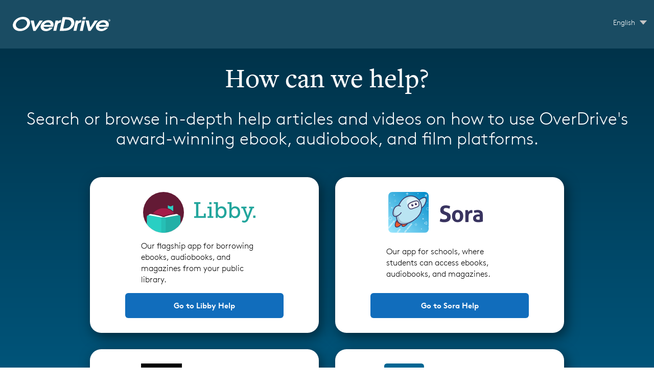

--- FILE ---
content_type: text/html
request_url: https://help.overdrive.com/
body_size: 347
content:
<!DOCTYPE html>
<html>
<head>
    <meta name="viewport" content="width=device-width, initial-scale=1.0" />
    <meta charset="utf-8" />
    <script type="text/javascript" src="Resources/Scripts/require.min.js"></script>
    <script type="text/javascript" src="Resources/Scripts/require.config.js"></script>
    <script type="text/javascript" src="Resources/Scripts/MadCapLanguage.js"></script>
    <title>Redirecting</title>
</head>
<body></body>
</html>

--- FILE ---
content_type: text/html
request_url: https://help.overdrive.com/en-us/Default.htm
body_size: 597
content:
<!DOCTYPE html>
<html data-mc-runtime-file-type="Default">
    <head>
        <meta name="google-site-verification" content="w23kN0ygbxxrf4-Z6ITOgUY8Gy_QZTkQ2dyJbAhDYyA" />
        <meta http-equiv="X-UA-Compatible" content="IE=edge" />
        <meta charset="utf-8" />
        <meta name="msapplication-config" content="Skins/Favicons/browserconfig.xml" />
        <link rel="icon" sizes="16x16" href="Skins/Favicons/favicon-16x16.png" />
        <meta name="viewport" content="width=device-width, initial-scale=1.0" /><title>HTML5</title>
        <script type="text/javascript" src="resources/Scripts/jquery.min.js">
        </script>
        <script defer="defer" type="text/javascript" src="resources/Scripts/plugins.min.js">
        </script>
        <script defer="defer" type="text/javascript" src="resources/Scripts/require.min.js">
        </script>
        <script defer="defer" type="text/javascript" src="resources/Scripts/require.config.js">
        </script>
        <script defer="defer" type="text/javascript" src="resources/Scripts/MadCapAll.js">
        </script>
    </head>
    <body>
    </body>
</html>

--- FILE ---
content_type: text/html
request_url: https://help.overdrive.com/en-us/home.htm
body_size: 10696
content:
<!DOCTYPE html>
<html xmlns:MadCap="http://www.madcapsoftware.com/Schemas/MadCap.xsd" lang="en-us" xml:lang="en-us" data-mc-search-type="Stem" data-mc-help-system-file-name="Default.xml" data-mc-path-to-help-system="" data-mc-searchable="False" data-mc-target-type="WebHelp2" data-mc-runtime-file-type="Topic;Default" data-mc-preload-images="false" data-mc-in-preview-mode="false" data-mc-conditions="Default.External,Default.French">
    <head>
        <meta name="viewport" content="width=device-width, initial-scale=1.0" />
        <meta charset="utf-8" />
        <meta name="google-site-verification" content="w23kN0ygbxxrf4-Z6ITOgUY8Gy_QZTkQ2dyJbAhDYyA" />
        <meta http-equiv="X-UA-Compatible" content="IE=edge" />
        <meta http-equiv="Content-Type" content="text/html; charset=utf-8" />
        <meta name="msapplication-config" content="Skins/Favicons/browserconfig.xml" />
        <meta name="od-visibility" content="public" />
        <link rel="icon" sizes="16x16" href="Skins/Favicons/favicon-16x16.png" /><title>OverDrive | Help</title>
        <!-- Google Tag Manager -->
        <noscript><iframe src="https://www.googletagmanager.com/ns.html?id=GTM-KQ7M8B" height="0" width="0" style="display:none;visibility:hidden"></iframe>
        </noscript>
        <!-- End Google Tag Manager -->
        <link href="Skins/Default/Stylesheets/Elasticsearch.css" rel="stylesheet" type="text/css" data-mc-generated="True" />
        <link href="Skins/Default/Stylesheets/Slideshow.css" rel="stylesheet" type="text/css" data-mc-generated="True" />
        <link href="Skins/Default/Stylesheets/TextEffects.css" rel="stylesheet" type="text/css" data-mc-generated="True" />
        <link href="Skins/Default/Stylesheets/Topic.css" rel="stylesheet" type="text/css" data-mc-generated="True" />
        <link href="Skins/Default/Stylesheets/Components/Styles.css" rel="stylesheet" type="text/css" data-mc-generated="True" />
        <link href="Skins/Default/Stylesheets/Components/Tablet.css" rel="stylesheet" type="text/css" data-mc-generated="True" />
        <link href="Skins/Default/Stylesheets/Components/Mobile.css" rel="stylesheet" type="text/css" data-mc-generated="True" />
        <link href="Skins/Default/Stylesheets/Components/Print.css" rel="stylesheet" type="text/css" data-mc-generated="True" />
        <style>/*&lt;meta /&gt;*/

.button.select-language-button
{
	-pie-background: url('Skins/Default/Stylesheets/Images/select_arrow.png') no-repeat center center, linear-gradient(transparent, transparent);
}

.needs-pie
{
	behavior: url('resources/Scripts/PIE-no-motw.htc');
}

</style>
        <link href="resources/stylesheets/od-help-styles-17952.css" rel="stylesheet" type="text/css" />
        <link rel="stylesheet" type="text/css" href="Resources/Stylesheets/od-help-styles.css" data-mc-conditions="Default.French-Only" />
        <link href="resources/stylesheets/help-landing-styles.css" rel="stylesheet" type="text/css" />
        <link rel="icon" sizes="16x16" href="Skins/Favicons/favicon-16x16.png" />
        <script src="resources/Scripts/jquery.min.js" type="text/javascript">
        </script>
        <script src="resources/Scripts/purify.min.js" type="text/javascript" defer="defer">
        </script>
        <script src="resources/Scripts/require.min.js" type="text/javascript" defer="defer">
        </script>
        <script src="resources/Scripts/require.config.js" type="text/javascript" defer="defer">
        </script>
        <script src="resources/Scripts/foundation.min.js" type="text/javascript" defer="defer">
        </script>
        <script src="resources/Scripts/plugins.min.js" type="text/javascript" defer="defer">
        </script>
        <script src="resources/scripts/madcapall.js" type="text/javascript" defer="defer">
        </script>
        <script>/* <![CDATA[ */
			dataLayer = [{
			'article_id': "<span class="System.SourceFile mc-variable">home.htm</span>",
			'article_title': "<span class="System.Title mc-variable">OverDrive | Help</span>"
			}];
		/* ]]> */</script>
        <script src="resources/javascript/ga-code.js">
        </script>
        <script src="resources/javascript/keyboard-trap-hack.js">
        </script>
    </head>
    <body>
        <ul class="skip-links">
            <li><a href="#articleSkipLink" class="skip-link-categories skip-link-item">Skip to main content</a>
            </li>
        </ul>
        <header>
            <div class="nav">
                <div class="header-wrapper"><a class="default_bread selected" href="#" aria-label="OverDrive Help home"><div class="logo"></div></a>
                    <div class="lang">
                        <div class="buttons popup-container clearfix topicToolbarProxy topicToolbarProxylang-selector _Skins_language_dropdown mc-component nocontent">
                            <div class="button-group-container-left">
                                <button class="button needs-pie select-language-button" title="Change language">
                                    <div>
                                        <div role="img" class="button-icon-wrapper" aria-label="Change language">
                                            <div class="button-icon"> </div>
                                        </div><span class="button-text">English</span>
                                    </div>
                                </button>
                            </div>
                        </div>
                    </div>
                </div>
            </div>
        </header>
        <main id="articleSkipLink">
            <div role="main" id="mc-main-content">
                <section class="how-can">
                    <div class="section-wrapper">
                        <div class="first-row">
                            <h1>How can we help?</h1>
                            <p>Search or browse in-depth help articles and videos on how to use OverDrive's award-winning ebook, audiobook, and film platforms.</p>
                        </div>
                        <div class="second-row">
                            <div class="box">
                                <div class="libby-wrap" role="img" aria-label="Libby">
                                    <img class="box-logo" src="resources/images/siteui/libby-round.svg" alt="Libby, the library reading app" />
                                    <svg role="presentation" id="Layer_1" class="libby-logo" data-name="Layer 1" xmlns="http://www.w3.org/2000/svg" viewBox="0 0 548.2 183.2">
                                        <defs>
                                        </defs>
                                        <g id="Libby_-_wordmark" data-name="Libby - wordmark">
                                            <path class="cls-1" d="M9.4,364.66v-15.6H27V239.86H9.4v-16.4H64.8v16.4H47v108.4H96.2v-22.8h17.6v39.2Zm135-141.2h20.4v19.8H144.4ZM129,364.66v-15h15.8v-71.2H128v-15h36.2v86.2h16v15Zm73.8,0V238.46h-17v-15h36.4v46.8a56.65,56.65,0,0,1-.6,8.4h.4s9-17.6,32.6-17.6c27.4,0,44.6,21.6,44.6,53,0,32.2-19.4,53-46.2,53-23.4,0-32-18.4-32-18.4h-.4a54.31,54.31,0,0,1,.6,8v8Zm18.8-50.2c0,18,9.4,35.8,28.8,35.8,15.8,0,29-13,29-36,0-22-11.8-36.2-28.6-36.2-15,0-29.2,10.6-29.2,36.4m103,50.2V238.46h-17v-15H344v46.8a56.65,56.65,0,0,1-.6,8.4h.4s9-17.6,32.6-17.6c27.4,0,44.6,21.6,44.6,53,0,32.2-19.4,53-46.2,53-23.4,0-32-18.4-32-18.4h-.4a54.31,54.31,0,0,1,.6,8v8Zm18.8-50.2c0,18,9.4,35.8,28.8,35.8,15.8,0,29-13,29-36,0-22-11.8-36.2-28.6-36.2-15,0-29.2,10.6-29.2,36.4m98.8,71.2a24.35,24.35,0,0,0,14.4,4.8c8.6,0,15.2-6,18.6-14l4.2-10-35.4-88H431.2v-15h46.2v15H464l22.6,60.2a47,47,0,0,1,1.8,8.8h.6a61.38,61.38,0,0,1,2.4-8.8l22.4-60.2h-13v-15h44.8v15H533l-40,102.2c-6.8,17.2-20,26-35.6,26a40,40,0,0,1-21.8-6.4Zm94.6-42h20.8v21H536.8Z" transform="translate(-9.4 -223.46)" />
                                        </g>
                                    </svg>
                                </div>
                                <p>Our flagship app for borrowing ebooks, audiobooks, and magazines from your public library.</p><a href="https://help.libbyapp.com/">Go to Libby Help</a>
                            </div>
                            <div class="box">
                                <img class="sora-box-logo" src="resources/images/siteui/sora-logoword.svg" alt="Sora" />
                                <p>Our app for schools, where students can access ebooks, audiobooks, and magazines.</p><a href="https://help.soraapp.com/">Go to Sora Help</a>
                            </div>
                            <div class="box">
                                <img class="" src="resources/images/siteui/kanopy-icon.svg" alt="Kanopy" />
                                <p>Our streaming video app, where you can watch thousands of films through your public library or university.</p><a href="https://help.kanopy.com/">Go to Kanopy Help</a>
                            </div>
                            <div class="box">
                                <img class="" src="resources/images/siteui/overdrive-logoword.svg" alt="OverDrive" />
                                <p>Our library websites, where you can borrow digital content from your library.</p><a href="index.htm">Go to OverDrive Help</a>
                            </div>
                        </div>
                    </div>
                </section><span class="curve"></span>
                <!--Start of Getting started section-->
                <section class="getting-started">
                    <div class="section-wrapper">
                        <div class="first-row">
                            <h2>Just getting started?</h2>
                            <p>Visit the linked guides below to learn how to get started with free ebooks, audiobooks, and more from your library or school.</p>
                        </div>
                        <div class="second-row">
                            <div class="box">
                                <div class="box-column">
                                    <img class="box-logo-mobile" src="resources/images/siteui/libby-round.svg" alt="" width="140" />
                                    <div>For everyone</div>
                                    <svg id="Layer_1" class="libby-logo" data-name="Layer 1" xmlns="http://www.w3.org/2000/svg" viewBox="0 0 548.2 183.2" role="img"><title>Libby, the library reading app</title>
                                        <defs>
                                        </defs>
                                        <g id="Libby_-_wordmark" data-name="Libby - wordmark">
                                            <path class="cls-1" d="M9.4,364.66v-15.6H27V239.86H9.4v-16.4H64.8v16.4H47v108.4H96.2v-22.8h17.6v39.2Zm135-141.2h20.4v19.8H144.4ZM129,364.66v-15h15.8v-71.2H128v-15h36.2v86.2h16v15Zm73.8,0V238.46h-17v-15h36.4v46.8a56.65,56.65,0,0,1-.6,8.4h.4s9-17.6,32.6-17.6c27.4,0,44.6,21.6,44.6,53,0,32.2-19.4,53-46.2,53-23.4,0-32-18.4-32-18.4h-.4a54.31,54.31,0,0,1,.6,8v8Zm18.8-50.2c0,18,9.4,35.8,28.8,35.8,15.8,0,29-13,29-36,0-22-11.8-36.2-28.6-36.2-15,0-29.2,10.6-29.2,36.4m103,50.2V238.46h-17v-15H344v46.8a56.65,56.65,0,0,1-.6,8.4h.4s9-17.6,32.6-17.6c27.4,0,44.6,21.6,44.6,53,0,32.2-19.4,53-46.2,53-23.4,0-32-18.4-32-18.4h-.4a54.31,54.31,0,0,1,.6,8v8Zm18.8-50.2c0,18,9.4,35.8,28.8,35.8,15.8,0,29-13,29-36,0-22-11.8-36.2-28.6-36.2-15,0-29.2,10.6-29.2,36.4m98.8,71.2a24.35,24.35,0,0,0,14.4,4.8c8.6,0,15.2-6,18.6-14l4.2-10-35.4-88H431.2v-15h46.2v15H464l22.6,60.2a47,47,0,0,1,1.8,8.8h.6a61.38,61.38,0,0,1,2.4-8.8l22.4-60.2h-13v-15h44.8v15H533l-40,102.2c-6.8,17.2-20,26-35.6,26a40,40,0,0,1-21.8-6.4Zm94.6-42h20.8v21H536.8Z" transform="translate(-9.4 -223.46)" />
                                        </g>
                                    </svg>
                                    <p>All over the world, millions of people read their library books with Libby.</p>
                                </div>
                                <div class="box-column">
                                    <img class="box-logo" src="resources/images/siteui/libby-round.svg" alt="" width="140" /><a class="box-learn-more" href="https://help.libbyapp.com/6103.htm">Learn more  <img class="box-arrow" src="resources/images/siteui/box-arrow.svg" role="presentation" alt="" /></a>
                                </div>
                            </div>
                            <div class="box">
                                <div class="box-column">
                                    <img class="box-logo-mobile" src="resources/images/siteui/sora-app-icon_1.svg" alt="" width="140" />
                                    <div>For students</div>
                                    <img class="sora-logo" src="resources/images/siteui/sora-wordmark.svg" alt="Sora, the student reading app" width="112" />
                                    <p>Getting ebooks and audiobooks from your school is quick and easy with Sora.</p>
                                </div>
                                <div class="box-column">
                                    <img class="box-logo" src="resources/images/siteui/sora-app-icon_1.svg" alt="" width="140" /><a class="box-learn-more" href="https://help.soraapp.com/5033.htm">Learn more <img class="box-arrow" src="resources/images/siteui/box-arrow.svg" role="presentation" alt="" /></a>
                                </div>
                            </div>
                        </div>
                    </div>
                </section>
                <!--Start of FAQ section-->
                <section class="faq">
                    <div class="custom-shape-divider-top-1639600403" aria-hidden="true">
                        <svg data-name="Layer 1" xmlns="http://www.w3.org/2000/svg" viewBox="0 0 1200 120" preserveAspectRatio="none" role="presentation">
                            <path d="M985.66,92.83C906.67,72,823.78,31,743.84,14.19c-82.26-17.34-168.06-16.33-250.45.39-57.84,11.73-114,31.07-172,41.86A600.21,600.21,0,0,1,0,27.35V120H1200V95.8C1132.19,118.92,1055.71,111.31,985.66,92.83Z" class="shape-fill">
                            </path>
                        </svg>
                    </div>
                    <div class="section-wrapper">
                        <h2>Browse our FAQs</h2>
                        <div class="MCDropDown MCDropDown_Closed dropDown"><span class="MCDropDownHead dropDownHead"><a href="#" class="MCDropDownHotSpot dropDownHotspot MCDropDownHotSpot_ MCHotSpotImage" aria-expanded="false"><img class="MCDropDown_Image_Icon" src="Skins/Default/Stylesheets/Images/transparent.gif" height="11" width="16" alt="Closed" data-mc-alt2="Open" />What is OverDrive?</a></span>
                            <div class="MCDropDownBody dropDownBody">
                                <p>OverDrive is a company that provides digital content (like ebooks and audiobooks) for free to public library patrons and students. OverDrive offers a number of apps for different audiences: Libby for libraries, Sora for schools, and Kanopy to watch streaming videos.</p>
                                <p>All you need to get started is a library card or student ID.</p>
                            </div>
                        </div>
                        <div class="MCDropDown MCDropDown_Closed dropDown"><span class="MCDropDownHead dropDownHead"><a href="#" class="MCDropDownHotSpot dropDownHotspot MCDropDownHotSpot_ MCHotSpotImage" aria-expanded="false"><img class="MCDropDown_Image_Icon" src="Skins/Default/Stylesheets/Images/transparent.gif" height="11" width="16" alt="Closed" data-mc-alt2="Open" />What is Libby?</a></span>
                            <div class="MCDropDownBody dropDownBody">
                                <p>Libby is OverDrive's award-winning app where you can borrow ebooks, digital audiobooks, and more from participating public libraries.</p>
                                <p>If you're just getting started with OverDrive's services, we recommend using Libby!</p>
                            </div>
                        </div>
                        <div class="MCDropDown MCDropDown_Closed dropDown"><span class="MCDropDownHead dropDownHead"><a href="#" class="MCDropDownHotSpot dropDownHotspot MCDropDownHotSpot_ MCHotSpotImage" aria-expanded="false"><img class="MCDropDown_Image_Icon" src="Skins/Default/Stylesheets/Images/transparent.gif" height="11" width="16" alt="Closed" data-mc-alt2="Open" />What is Sora?</a></span>
                            <div class="MCDropDownBody dropDownBody">
                                <p>Sora is OverDrive's award-winning app for schools. In Sora, students can complete assigned reading or borrow ebooks, audiobooks, and magazines for fun.</p>
                            </div>
                        </div>
                        <div class="MCDropDown MCDropDown_Closed dropDown"><span class="MCDropDownHead dropDownHead"><a href="#" class="MCDropDownHotSpot dropDownHotspot MCDropDownHotSpot_ MCHotSpotImage" aria-expanded="false"><img class="MCDropDown_Image_Icon" src="Skins/Default/Stylesheets/Images/transparent.gif" height="11" width="16" alt="Closed" data-mc-alt2="Open" />What is Kanopy?</a></span>
                            <div class="MCDropDownBody dropDownBody">
                                <p>Kanopy is OverDrive's app for watching films and other video content through your public library or university. </p>
                            </div>
                        </div>
                        <div class="MCDropDown MCDropDown_Closed dropDown"><span class="MCDropDownHead dropDownHead"><a href="#" class="MCDropDownHotSpot dropDownHotspot MCDropDownHotSpot_ MCHotSpotImage" aria-expanded="false"><img class="MCDropDown_Image_Icon" src="Skins/Default/Stylesheets/Images/transparent.gif" height="11" width="16" alt="Closed" data-mc-alt2="Open" />Can I read on my Kindle?</a></span>
                            <div class="MCDropDownBody dropDownBody">
                                <p>Yes! You can borrow and send ebooks to your Kindle from Libby, Sora, or your library's OverDrive website.</p>
                                <p style="margin-bottom:20px"><em><strong>Note:</strong> Kindle Books are currently available for U.S. libraries and schools only.</em>
                                </p>
                                <p>Learn how to send books to Kindle from:</p>
                                <ul>
                                    <li><a href="https://help.libbyapp.com/6017.htm">Libby</a>
                                    </li>
                                    <li><a href="https://help.soraapp.com/5026.htm">Sora</a>
                                    </li>
                                    <li><a href="0431.html">Your library's OverDrive website</a>
                                    </li>
                                </ul>
                            </div>
                        </div>
                        <div class="MCDropDown MCDropDown_Closed dropDown"><span class="MCDropDownHead dropDownHead"><a href="#" class="MCDropDownHotSpot dropDownHotspot MCDropDownHotSpot_ MCHotSpotImage" aria-expanded="false"><img class="MCDropDown_Image_Icon" src="Skins/Default/Stylesheets/Images/transparent.gif" height="11" width="16" alt="Closed" data-mc-alt2="Open" />Does my library or school have an OverDrive collection?</a></span>
                            <div class="MCDropDownBody dropDownBody">
                                <p>Libraries and schools all over the world offer digital titles from OverDrive. You can find your library or school directly in Libby or Sora, or you can search on <a href="https://www.overdrive.com/libraries">overdrive.com/libraries</a>.</p>
                            </div>
                        </div>
                    </div>
                </section>
                <script>/* <![CDATA[ */
			if (window.matchMedia('(max-width: 600px)').matches) {
			(function($) {
			$('.footer-cols .col .section-head').click(function() {
			$(this.nextElementSibling).slideToggle('slow');//slides up current dd 
			$(this).toggleClass('toggled');
			return false;
			});
			})(jQuery);
			}
		/* ]]> */</script>
            </div>
        </main>
        <div class="cookie-banner" style="display: none">
            <div role="alert" class="banner-body" tabindex="-1">
                <p>
					OverDrive uses cookies to enhance our website, learn more about our users, and match your experience to your preferences. This may include the use of third-party cookies. <a href="https://www.overdrive.com/policies/cookie-policy" target="_blank" rel="noreferrer">Learn more about how we use cookies</a> or <a href="javascript:void(0);" role="button" tabindex="0" class="banner-cookie-button">adjust your cookie settings</a>.				</p>
                <button class="close" id="cookie-banner-close" aria-label="Close"> × </button>
            </div>
        </div>
        <!-- Beginning of footer -->
        <footer>
            <div class="footer-wrap">
                <div class="logos">
                    <svg version="1.1" xmlns="http://www.w3.org/2000/svg" xmlns:xlink="http://www.w3.org/1999/xlink" viewBox="0 0 165.3 24.2" class="od-logo logos" role="img"><title>OverDrive logo</title>
                        <g opacity="0.996">
                            <g transform="translate(0 15.428)">
                                <path d="M17.3-15.4c7.8,0,13.2,5.3,11.7,12.1c-1.5,6.6-9.1,12-17,12S-1.2,3.3,0.2-3.3C1.8-10.2,9.5-15.4,17.3-15.4z M12.9,4.7         c5.2,0,10.1-3.7,11.1-8c1-4.4-2.4-8.1-7.5-8.1S6.3-7.8,5.3-3.3C4.4,0.9,7.6,4.7,12.9,4.7z" />
                                <path d="M30.2-9.2h5.4L38,2.4h0.1l7.2-11.5h5.4L38.6,8.2h-3.9L30.2-9.2z" />
                                <path d="M52,1.4c0,1.1,1.4,3.6,4.9,3.6c2,0.1,3.9-0.7,5.3-2.2h5.2c-2.6,3.7-6.8,6-11.3,6c-6.3,0-10-4.1-8.9-9.2          c1.1-4.9,6.4-9.3,12.9-9.3c6.8,0,9.6,4.7,8.7,9.1C68.6,0,68.3,0.7,68,1.4L52,1.4L52,1.4z M64-2c0.1-2.8-2.1-4-4.7-4         c-2.8-0.1-5.4,1.5-6.7,4H64z" />
                                <path d="M72.2-9.2h4.5l-0.3,1.5h0.1c1.2-1.4,3-2.2,4.9-2.1h0.4l-0.9,4c-4.5,0.2-5.2,3.1-5.4,4.2l-2.2,9.8h-4.9L72.2-9.2z" />
                                <path d="M84.3-15h6.2c6.8,0,9.4,1.5,10.7,2.7c2.4,2.3,3.4,5.7,2.6,9c-1.2,4.5-4.5,8.2-8.8,10c-3,1.1-6.3,1.6-9.5,1.5h-6.4L84.3-15          z M85.2,4.2h1.1c2.4,0.1,4.7-0.3,6.9-1.1c2.7-1.1,4.8-3.5,5.5-6.4C99.2-5.4,98.6-7.6,97-9c-1.8-1.6-4.4-1.9-7.6-1.9h-1L85.2,4.2z" />
                                <path d="M106.4-9.2h4.5l-0.3,1.5h0.1c1.2-1.4,3-2.2,4.9-2.1h0.4l-0.9,4c-4.5,0.2-5.2,3.1-5.4,4.2l-2.2,9.8h-5L106.4-9.2z" />
                                <path d="M117.2-9.2h4.9l-3.8,17.4h-5L117.2-9.2z M118.5-15h4.9l-0.8,3.8h-5L118.5-15z" />
                                <path d="M123.2-9.2h5.4L131,2.4h0.1l7.2-11.5h5.4L131.6,8.2h-3.9L123.2-9.2z" />
                                <path d="M145.3,1.4c0,1.1,1.4,3.6,4.9,3.6c2,0.1,3.9-0.7,5.3-2.2h5.2c-2.6,3.7-6.8,6-11.3,6c-6.3,0-10-4.1-8.9-9.2          c1.1-4.9,6.4-9.3,12.9-9.3c6.8,0,9.7,4.7,8.7,9.1c-0.2,0.7-0.4,1.4-0.8,2.1L145.3,1.4L145.3,1.4z M157.3-2c0.1-2.8-2.1-4-4.7-4         c-2.8-0.1-5.4,1.5-6.7,4H157.3z" />
                                <path d="M165.2-9.6c-0.2,1-1.1,1.8-2.2,1.8c-0.8,0-1.5-0.6-1.5-1.4c0-0.1,0-0.3,0-0.4c0.2-1,1.1-1.8,2.2-1.8          c0.8,0,1.5,0.6,1.5,1.4C165.3-9.9,165.3-9.7,165.2-9.6z M162-9.6c-0.2,0.6,0.2,1.2,0.8,1.4c0.1,0,0.2,0,0.3,0          c0.8,0,1.5-0.6,1.7-1.4c0.2-0.6-0.2-1.2-0.8-1.4c-0.1,0-0.2,0-0.3,0C162.8-11,162.1-10.4,162-9.6L162-9.6z M163.7-10.6          c0.1,0,0.7,0,0.6,0.6c0,0.3-0.2,0.5-0.5,0.5v0c0.3,0.1,0.3,0.3,0.3,0.5c0,0.4-0.1,0.4,0,0.5h-0.4c0-0.1,0-0.1,0-0.4          c0-0.3,0-0.4-0.3-0.4H163l-0.2,0.8h-0.4l0.4-2.1L163.7-10.6L163.7-10.6z M163-9.7h0.4c0.2,0,0.4-0.1,0.5-0.3c0,0,0,0,0,0         c0-0.2-0.1-0.2-0.3-0.2h-0.4L163-9.7z" />
                            </g>
                        </g>
                    </svg>
                    <svg version="1.1" xmlns="http://www.w3.org/2000/svg" xmlns:xlink="http://www.w3.org/1999/xlink" viewBox="0 0 62.341 100" class="b-corp logos" role="img"><title>OverDrive is a certified B corporation</title>
                        <g>
                            <g transform="translate(0.526)">
                                <g>
                                    <path d="M34.733,26.833a2.465,2.465,0,0,0-.546-.62,2.539,2.539,0,0,0-1.606-.566,2.844,2.844,0,0,0-1.4.322,2.67,2.67,0,0,0-.935.864,3.8,3.8,0,0,0-.522,1.233,6.17,6.17,0,0,0-.164,1.43,5.738,5.738,0,0,0,.164,1.375,3.731,3.731,0,0,0,.522,1.2,2.691,2.691,0,0,0,.935.856,2.848,2.848,0,0,0,1.4.323,2.254,2.254,0,0,0,1.754-.692,3.206,3.206,0,0,0,.772-1.822h2.37a5.734,5.734,0,0,1-.483,1.9,4.558,4.558,0,0,1-1.029,1.445,4.38,4.38,0,0,1-1.5.911,5.457,5.457,0,0,1-1.886.315,5.674,5.674,0,0,1-2.3-.448,4.925,4.925,0,0,1-1.723-1.233,5.471,5.471,0,0,1-1.075-1.846,6.826,6.826,0,0,1-.374-2.286,7.062,7.062,0,0,1,.374-2.333,5.606,5.606,0,0,1,1.075-1.877,4.916,4.916,0,0,1,1.723-1.257,5.927,5.927,0,0,1,4.038-.188,4.687,4.687,0,0,1,1.465.777,4.187,4.187,0,0,1,1.068,1.265,4.524,4.524,0,0,1,.53,1.728h-2.37A2.029,2.029,0,0,0,34.733,26.833Z" transform="translate(-27.109 -23.574)" />
                                    <path d="M56.953,37.576a2.254,2.254,0,0,0,2.588.149,1.4,1.4,0,0,0,.592-.715h1.95a3.729,3.729,0,0,1-1.434,2.09,4.206,4.206,0,0,1-2.339.628,4.567,4.567,0,0,1-1.715-.306,3.556,3.556,0,0,1-1.294-.871,3.921,3.921,0,0,1-.818-1.351,4.971,4.971,0,0,1-.288-1.728,4.765,4.765,0,0,1,.3-1.7,3.912,3.912,0,0,1,2.144-2.262,4.137,4.137,0,0,1,1.676-.33,3.814,3.814,0,0,1,1.793.4,3.587,3.587,0,0,1,1.255,1.076,4.433,4.433,0,0,1,.71,1.54A5.789,5.789,0,0,1,62.223,36H56.408A2.263,2.263,0,0,0,56.953,37.576Zm2.5-4.273a1.551,1.551,0,0,0-1.209-.44,1.925,1.925,0,0,0-.881.18,1.677,1.677,0,0,0-.561.448,1.638,1.638,0,0,0-.3.566,2.542,2.542,0,0,0-.1.534h3.6A2.584,2.584,0,0,0,59.456,33.3Z" transform="translate(-43.093 -28.04)" />
                                    <path d="M78.323,31.4V32.91h.031a2.793,2.793,0,0,1,1.029-1.249,2.963,2.963,0,0,1,.733-.353,2.622,2.622,0,0,1,.81-.126,1.733,1.733,0,0,1,.484.078v2.073c-.1-.021-.229-.039-.375-.055a3.92,3.92,0,0,0-.42-.024,2.351,2.351,0,0,0-1.029.2,1.781,1.781,0,0,0-.679.557,2.254,2.254,0,0,0-.366.825,4.558,4.558,0,0,0-.109,1.021v3.661H76.218V31.4Z" transform="translate(-56.091 -28.04)" />
                                    <path d="M95.888,28.253v1.492H94.266v4.021a1.1,1.1,0,0,0,.187.754,1.076,1.076,0,0,0,.748.189c.125,0,.245-.006.359-.017a2.787,2.787,0,0,0,.328-.047v1.728a5.312,5.312,0,0,1-.624.062q-.342.015-.671.016a6.432,6.432,0,0,1-.975-.071,2.274,2.274,0,0,1-.81-.275,1.447,1.447,0,0,1-.554-.582,2.079,2.079,0,0,1-.2-.989V29.745H90.711V28.253h1.341V25.818h2.214v2.435Z" transform="translate(-64.644 -24.891)" />
                                    <path d="M106.079,26.059V24.221h2.214v1.838Zm2.214,1.257v8.121h-2.214V27.316Z" transform="translate(-73.714 -23.954)" />
                                    <path d="M113.688,28.808V27.316h1.325v-.628a2.448,2.448,0,0,1,.67-1.775,2.707,2.707,0,0,1,2.027-.691c.2,0,.4.008.593.024s.388.029.576.039v1.665a6.843,6.843,0,0,0-.81-.047.841.841,0,0,0-.646.213,1.041,1.041,0,0,0-.2.714v.487h1.527v1.492h-1.527v6.629h-2.214V28.808Z" transform="translate(-78.204 -23.954)" />
                                    <path d="M129.322,26.059V24.221h2.214v1.838Zm2.214,1.257v8.121h-2.214V27.316Z" transform="translate(-87.431 -23.954)" />
                                    <path d="M139.27,37.576a2.254,2.254,0,0,0,2.588.149,1.39,1.39,0,0,0,.593-.715H144.4a3.725,3.725,0,0,1-1.434,2.09,4.207,4.207,0,0,1-2.339.628,4.574,4.574,0,0,1-1.715-.306,3.546,3.546,0,0,1-1.293-.871A3.934,3.934,0,0,1,136.8,37.2a4.991,4.991,0,0,1-.288-1.728,4.766,4.766,0,0,1,.3-1.7,3.911,3.911,0,0,1,2.143-2.262,4.138,4.138,0,0,1,1.676-.33,3.812,3.812,0,0,1,1.793.4,3.588,3.588,0,0,1,1.255,1.076,4.424,4.424,0,0,1,.709,1.54A5.777,5.777,0,0,1,144.54,36h-5.815A2.267,2.267,0,0,0,139.27,37.576Zm2.5-4.273a1.547,1.547,0,0,0-1.208-.44,1.925,1.925,0,0,0-.881.18,1.689,1.689,0,0,0-.561.448,1.652,1.652,0,0,0-.3.566,2.568,2.568,0,0,0-.1.534h3.6A2.57,2.57,0,0,0,141.772,33.3Z" transform="translate(-91.674 -28.04)" />
                                    <path d="M163.766,34.4a2.293,2.293,0,0,1-1.023.95,3.369,3.369,0,0,1-1.425.29,3.423,3.423,0,0,1-1.591-.353,3.2,3.2,0,0,1-1.131-.958,4.327,4.327,0,0,1-.67-1.39,5.883,5.883,0,0,1-.225-1.634,5.531,5.531,0,0,1,.225-1.579,4.1,4.1,0,0,1,.67-1.344,3.369,3.369,0,0,1,1.115-.934,3.289,3.289,0,0,1,1.559-.353,3.14,3.14,0,0,1,1.364.306,2.381,2.381,0,0,1,1.021.9h.031V24.221H165.9V35.437h-2.1V34.4Zm-.1-4.014a2.375,2.375,0,0,0-.319-.817,1.8,1.8,0,0,0-.585-.574,1.7,1.7,0,0,0-.9-.22,1.8,1.8,0,0,0-.921.22,1.746,1.746,0,0,0-.6.582,2.583,2.583,0,0,0-.327.824,4.487,4.487,0,0,0-.1.966,4.2,4.2,0,0,0,.107.942,2.606,2.606,0,0,0,.352.841,1.935,1.935,0,0,0,.607.6,1.634,1.634,0,0,0,.882.228,1.738,1.738,0,0,0,.912-.221,1.66,1.66,0,0,0,.585-.589,2.649,2.649,0,0,0,.311-.84,4.929,4.929,0,0,0,.1-.973A4.819,4.819,0,0,0,163.671,30.386Z" transform="translate(-104.179 -23.954)" />
                                </g>
                            </g>
                            <path d="M70.053,95.555h12.9c3.14,0,7.276,0,9.418,1.306a8.517,8.517,0,0,1,4.184,7.48,8.278,8.278,0,0,1-5.28,8.031v.1c4.387.9,6.775,4.217,6.775,8.635,0,5.27-3.737,10.291-10.812,10.291H70.053Zm4.731,15.411h9.471c5.38,0,7.573-1.957,7.573-5.723,0-4.971-3.486-5.672-7.573-5.672H74.784Zm0,16.417H86.647c4.084,0,6.676-2.511,6.676-6.427,0-4.668-3.737-5.973-7.724-5.973H74.784Z" transform="translate(-51.927 -65.831)" />
                            <path d="M84.056,94.323A27.061,27.061,0,1,1,57,67.061,27.162,27.162,0,0,1,84.056,94.323ZM57,62.9a31.406,31.406,0,1,0,31.172,31.4A31.288,31.288,0,0,0,57,62.9Z" transform="translate(-25.826 -46.662)" />
                            <path d="M31.81,227.373a1.709,1.709,0,0,0-1.723-1.39c-1.555,0-2.141,1.335-2.141,2.725,0,1.321.586,2.656,2.141,2.656a1.779,1.779,0,0,0,1.787-1.779h1.68a3.341,3.341,0,0,1-3.468,3.247,3.817,3.817,0,0,1-3.872-4.124c0-2.358,1.434-4.193,3.872-4.193a3.2,3.2,0,0,1,3.4,2.858Z" transform="translate(-26.056 -141.538)" />
                            <path d="M48.7,229.9a3.031,3.031,0,1,1-2.946,3.035A2.812,2.812,0,0,1,48.7,229.9Zm0,4.869c1.07,0,1.39-.923,1.39-1.833s-.32-1.846-1.39-1.846-1.381.924-1.381,1.846S47.645,234.77,48.7,234.77Z" transform="translate(-37.589 -144.7)" />
                            <path d="M62.37,230.058h1.489v1.066h.023A2.016,2.016,0,0,1,65.7,229.9a1.173,1.173,0,0,1,.343.055v1.467a2.874,2.874,0,0,0-.564-.054c-1.149,0-1.547.834-1.547,1.845V235.8H62.37Z" transform="translate(-47.393 -144.7)" />
                            <path d="M73.38,230.058h1.491v.732h.022a1.892,1.892,0,0,1,1.7-.888c1.79,0,2.593,1.456,2.593,3.09,0,1.535-.837,2.97-2.5,2.97a2.02,2.02,0,0,1-1.709-.868h-.023v2.735H73.38Zm4.237,2.891c0-.914-.364-1.858-1.368-1.858-1.026,0-1.357.924-1.357,1.858s.352,1.821,1.368,1.821S77.617,233.881,77.617,232.948Z" transform="translate(-53.89 -144.7)" />
                            <path d="M92.344,229.9a3.031,3.031,0,1,1-2.945,3.035A2.813,2.813,0,0,1,92.344,229.9Zm0,4.869c1.071,0,1.391-.923,1.391-1.833s-.321-1.846-1.391-1.846-1.379.924-1.379,1.846S91.286,234.77,92.344,234.77Z" transform="translate(-63.344 -144.7)" />
                            <path d="M106.283,230.058h1.49v1.066h.023a2.013,2.013,0,0,1,1.819-1.223,1.165,1.165,0,0,1,.343.055v1.467a2.848,2.848,0,0,0-.563-.054c-1.147,0-1.546.834-1.546,1.845V235.8h-1.567Z" transform="translate(-73.309 -144.7)" />
                            <path d="M116.338,231.824c.089-1.479,1.4-1.923,2.682-1.923,1.136,0,2.506.256,2.506,1.633v2.992a2.929,2.929,0,0,0,.2,1.279h-1.591a2.53,2.53,0,0,1-.112-.557,2.6,2.6,0,0,1-1.918.712c-1.082,0-1.942-.545-1.942-1.724,0-1.3.973-1.611,1.942-1.744s1.855-.112,1.855-.757c0-.676-.466-.778-1.016-.778-.6,0-.982.245-1.039.868Zm3.622,1.166a3.1,3.1,0,0,1-1.3.334c-.486.1-.927.268-.927.846s.452.732.961.732a1.171,1.171,0,0,0,1.27-1.322Z" transform="translate(-79.139 -144.7)" />
                            <path d="M133.43,227.828h1.148v1.055H133.43v2.845c0,.535.133.667.662.667a2.484,2.484,0,0,0,.486-.043v1.234a5.93,5.93,0,0,1-.917.056c-.958,0-1.8-.224-1.8-1.368v-3.391h-.95v-1.055h.95V226.1h1.566Z" transform="translate(-87.845 -142.471)" />
                            <path d="M143.36,226.272h-1.567v-1.3h1.567Zm-1.567.891h1.567v5.747h-1.567Z" transform="translate(-94.265 -141.806)" />
                            <path d="M150.606,229.9a3.031,3.031,0,1,1-2.944,3.035A2.813,2.813,0,0,1,150.606,229.9Zm0,4.869c1.073,0,1.391-.923,1.391-1.833s-.318-1.846-1.391-1.846-1.379.924-1.379,1.846S149.547,234.77,150.606,234.77Z" transform="translate(-97.729 -144.7)" />
                            <path d="M164.539,230.058h1.49v.8h.032a2.031,2.031,0,0,1,1.745-.956c1.666,0,2.085.945,2.085,2.368V235.8h-1.567v-3.247c0-.945-.277-1.413-1-1.413-.851,0-1.214.479-1.214,1.648V235.8h-1.568Z" transform="translate(-107.689 -144.7)" />
                            <rect width="62.138" height="4.005" transform="translate(0.116 95.995)" />
                        </g>
                        <g transform="translate(22.455 82.789)">
                            <path d="M179.342,225.466a.811.811,0,0,1-1.157,0,.8.8,0,0,1-.237-.584.791.791,0,0,1,.24-.58.776.776,0,0,1,.575-.24.817.817,0,0,1,.817.82A.8.8,0,0,1,179.342,225.466Zm-1.075-1.084a.688.688,0,0,0-.2.5.7.7,0,0,0,.2.5.7.7,0,0,0,.994,0,.718.718,0,0,0,0-1.006.7.7,0,0,0-.993,0Zm.48.046a.7.7,0,0,1,.245.033.223.223,0,0,1,.139.228.2.2,0,0,1-.087.179.34.34,0,0,1-.13.044.217.217,0,0,1,.155.088.255.255,0,0,1,.048.14v.066a.64.64,0,0,0,0,.067.117.117,0,0,0,.008.047l.005.011h-.149v-.008l0-.011,0-.029v-.071a.222.222,0,0,0-.084-.207.393.393,0,0,0-.177-.029h-.124v.355h-.158v-.9Zm.171.142a.422.422,0,0,0-.192-.033h-.134v.327h.143a.445.445,0,0,0,.15-.019.164.164,0,0,0,.033-.275Z" transform="translate(-177.948 -224.062)" />
                        </g>
                    </svg>
                </div>
                <div class="footer-cols">
                    <div class="col">
                        <h2 class="section-head">Our Apps</h2>
                        <ul class="mobile-hide">
                            <li><a href="https://overdrive.com/apps/libby">Libby</a>
                            </li>
                            <li><a href="https://overdrive.com/apps/sora">Sora</a>
                            </li>
                            <li><a href="https://kanopy.com/">Kanopy</a>
                            </li>
                            <li><a href="https://teachingbooks.net">TeachingBooks</a>
                            </li>
                            <li><a href="https://help.overdrive.com/">Help</a>
                            </li>
                        </ul>
                    </div>
                    <div class="col">
                        <h2 class="section-head">Markets Served</h2>
                        <ul class="mobile-hide">
                            <li><a href="https://company.overdrive.com/public-libraries/">Public Libraries</a>
                            </li>
                            <li><a href="https://company.overdrive.com/k-12-schools/">K-12 Schools</a>
                            </li>
                            <li><a href="https://company.overdrive.com/overdrive-professional/">Business &amp; Law</a>
                            </li>
                            <li><a href="https://company.overdrive.com/academic-libraries/">Higher Education</a>
                            </li>
                            <li><a href="https://company.overdrive.com/publishers/">Publishers</a>
                            </li>
                        </ul>
                    </div>
                    <div class="col">
                        <h2 class="section-head">About</h2>
                        <ul class="mobile-hide">
                            <li><a href="https://company.overdrive.com/company-profile/who-we-are/">About OverDrive</a>
                            </li>
                            <li><a href="https://company.overdrive.com/careers/">Careers at OverDrive</a>
                            </li>
                            <li><a href="https://company.overdrive.com/company-profile/news/">Newsroom</a>
                            </li>
                            <li><a href="https://company.overdrive.com/company-profile/executive-team/">Leadership</a>
                            </li>
                        </ul>
                    </div>
                </div>
            </div>
            <div class="footer-bottom-bar">
                <div class="bottom-bar-wrapper">
                    <div>Copyright <script>/* <![CDATA[ */document.write(new Date().getFullYear())/* ]]> */</script> - All Rights Reserved</div>
                    <ul class="settings">
                        <li><a href="https://company.cdn.overdrive.com/policies/privacy-policy.htm">Privacy policy</a>
                        </li>
                        <li><a href="https://www.overdrive.com/cookie-settings/edit" class="cookie-link-edit">Cookie Settings</a>
                        </li>
                        <li><a href="https://company.cdn.overdrive.com/policies/accessibility.htm">Accessibility</a>
                        </li>
                    </ul>
                    <ul class="social-icons">
                        <li><a href="https://www.facebook.com/OverDriveInc"><img src="resources/images/siteui/footer-fb.svg" alt="Follow us on Facebook" /></a>
                        </li>
                        <li><a href="https://www.instagram.com/overdrive.inc_/"><img src="resources/images/siteui/footer-instagram.svg" alt="Follow us on Instagram" /></a>
                        </li>
                        <li><a href="https://www.youtube.com/@OverDriveInc"><img src="resources/images/siteui/footer-youtube.svg" alt="Visit our Youtube channel" /></a>
                        </li>
                        <li><a href="https://www.threads.com/@overdrive.inc_"><img src="resources/images/siteui/icon-threads.svg" alt="Follow us on Threads" /></a>
                        </li>
                        <li><a href="https://www.linkedin.com/company/overdrive1/"><img src="resources/images/siteui/footer-linkedin.svg" alt="Visit us on LinkedIn" /></a>
                        </li>
                    </ul>
                </div>
            </div>
        </footer>
        <!-- end of footer -->
        <div id="gdpr-modal" class="cookie-popup cookie-popup--is-sticky">
            <h2>This site uses cookies</h2>
            <p>OverDrive uses cookies and similar technologies to improve your experience, monitor our performance, and understand overall usage trends for OverDrive services (including OverDrive websites and apps). We use this information to create a better experience for all users. Please review the types of cookies we use below.</p>
            <div class="check-group">
                <input disabled="disabled" checked="checked" type="checkbox" />
                <label>Required Cookies</label>
                <p>These cookies allow you to explore OverDrive services and use our core features. Without these cookies, we can't provide services to you.</p>
            </div>
            <div class="check-group">
                <input name="allowPerformanceCookies" id="allowPerformanceCookies" checked="checked" type="checkbox" />
                <label>Performance and reliability cookies</label>
                <p>These cookies allow us to monitor OverDrive's performance and reliability. They alert us when OverDrive services are not working as expected. Without these cookies, we won't know if you have any performance-related issues that we may be able to address.</p>
            </div>
            <div class="check-group">
                <input name="allowUserBehaviorCookies" id="allowUserBehaviorCookies" checked="checked" type="checkbox" />
                <label>Research and analytics cookies</label>
                <p>These cookies help us understand user behavior within our services. For example, they let us know which features and sections are most popular. This information helps us design a better experience for all users.</p>
            </div>
            <p class="learn-more">
				To learn more about cookies, please see our <a href="https://company.cdn.overdrive.com/policies/cookie-policy.htm">Cookie policy</a>. <br />				To learn more about how we use and protect your data, please see our <a href="https://company.cdn.overdrive.com/policies/privacy-policy.htm">Privacy policy</a>.

			</p>
            <p class="cookie-popup__save-wrapper">
                <input class="cookie-popup__save" value="Confirm Cookie Settings" type="submit" />
                <button class="cancel-btn">
                </button>
            </p>
        </div>
        <script src="resources/javascript/cookie-gdpr.js">
        </script>
        <script src="resources/javascript/accordion.js">
        </script>
        <script src="resources/javascript/a11y-overrides.js">
        </script>
        <script src="resources/javascript/footer-toggle.js">
        </script>
    </body>
</html>

--- FILE ---
content_type: text/css
request_url: https://help.overdrive.com/en-us/Skins/Default/Stylesheets/Elasticsearch.css
body_size: 408
content:
.search-auto-complete {
    position: absolute;
    width: 100%;
    z-index: 100;
}

.search-auto-complete ul {
    margin: 0;
}

.search-auto-complete li {
    display: block;
}

.search-auto-complete li a {
    display: block;
    text-decoration: none;
    line-height: normal;
}

.search-auto-complete li .auto-result-icon {
    background-repeat: no-repeat;
    background-position: center center;
    width: 17px;
    height: 18px;
    float: left;
}

.search-auto-complete li .auto-result-remove {
    float: right;
    cursor: pointer;
}

.search-auto-complete li.auto-result-item a {
    overflow: hidden;
    white-space: nowrap;
    text-overflow: ellipsis;
}

--- FILE ---
content_type: text/css
request_url: https://help.overdrive.com/en-us/Skins/Default/Stylesheets/Components/Styles.css
body_size: 6426
content:
/*<meta />*/

/* Search */
/* Fix for safari/ios */

input[type="search"]
{
	-webkit-appearance: none;
}

.search,
.search-bar
{
	width: 100%;
	position: relative;
	color: #DADADA;
	margin: 0 auto;
}

.search-bar .search-field
{
	text-align: left;
	width: 100%;
	height: 2em;
	padding-left: 10px;
	margin: 0;
	box-sizing: border-box;
	-webkit-box-sizing: border-box;
	-moz-box-sizing: border-box;
	border: none;
	border-radius: 25px;
	font: inherit;
	background: #FFFFFF;
	color: #5F5F5F;
	position: relative;
}

.search-bar .search-field::-webkit-search-cancel-button
{
	display: none;
}

.search-field::-ms-clear
{
	display: none;
}

.search-bar .search-filter
{
	float: left;
	box-sizing: border-box;
	-webkit-box-sizing: border-box;
	-moz-box-sizing: border-box;
	background: #5F5F5F;
	line-height: 2em;
	padding-right: 5px;
	cursor: pointer;
	height: 2em;
	width: 45px;
	background: #ffffff url('../Images/FilterOutline.png') no-repeat center center;
}

.search-bar .search-filter.selected
{
	background-image: url('../Images/Filter.png');
	background-repeat: no-repeat;
	background-position: center center;
}

.search-bar .search-filter-wrapper.open
{
	background-repeat: no-repeat;
	background-position: center center;
}

.search-bar .search-filter-wrapper
{
	display: none;
	position: absolute;
	top: 0;
	right: 56px;
}

.search-filter-content
{
	display: none;
	-webkit-border-radius: 0 0 4px 4px;
	-moz-border-radius: 0 0 4px 4px;
	border-radius: 0 0 4px 4px;
	position: absolute;
	right: 0;
	top: 2em;
	line-height: normal;
	text-align: left;
	overflow: auto;
	z-index: 1;
	color: #888888;
	background-color: #ffffff;
	white-space: nowrap;
}

.search-filter-content ul
{
	list-style: none;
	margin: 0;
	padding: 6px;
}

.search-filter-content ul li
{
	padding: 5px;
	margin: 0;
}

.search-filter-content ul li:hover
{
	color: #000000;
	background-color: #ffffff;
}

.search-bar .search-submit-wrapper
{
	position: absolute;
	top: 0;
	right: 0;
	tooltip: Search;
}

.search-bar .search-submit
{
	width: 56px;
	height: 2em;
	border-top-right-radius: 25px;
	border-bottom-right-radius: 25px;
	border-top-left-radius: 0px;
	border-bottom-left-radius: 0px;
	background: #bed230 url('../Images/SearchIcon.png') no-repeat center center;
	cursor: pointer;
	box-sizing: border-box;
	-webkit-box-sizing: border-box;
	-moz-box-sizing: border-box;
}

/* Menu Styles */

ul.menu.mc-component
{
	overflow-y: auto;
}

ul.menu a
{
	text-decoration: none;
	color: #000;
}

ul.menu,
ul.menu ul,
ul.menu li
{
	list-style: none;
	display: list-item;
	margin: 0;
}

ul.menu,
ul.menu ul,
ul.menu li
{
	padding: 0;
}

ul.menu li > a
{
	display: block;
}

ul.menu li > a.selected
{
	font-weight: bold;
}

li.emptyMenuItem
{
	list-style: none;
}

/* Search Results Styles */

#results-heading
{
	margin-bottom: 20px;
}

#resultList
{
	padding-left: 0;
	margin: 0;
}

#resultList h3.title a
{
	text-decoration: none;
	font-weight: normal;
}

#resultList h3.title
{
	margin-bottom: 2px;
	line-height: 1.1em;
}

#resultList > li
{
	list-style: none;
	margin-bottom: 16px;
}

#resultList .glossary
{
	padding: 15px;
	margin-bottom: 25px;
	-webkit-box-shadow: 0px 1px 4px 0px #cccccc;
	-moz-box-shadow: 0px 1px 4px 0px #cccccc;
	box-shadow: 0px 1px 4px 0px #cccccc;
	line-height: normal;
}

#resultList .glossary .term
{
	margin-bottom: 10px;
	font-size: 1.5em;
}

#communityResultList
{
	margin: 0;
	padding: 0 0 0 20px;
	list-style-image: none;
	list-style-type: none;
	font-size: 0.9em;
}

#communityResultList li
{
	margin: 10px 0px;
}

#communityResultList a
{
	text-decoration: none;
}

#communityResultList a:hover
{
	text-decoration: underline;
}

#resultList.communitySearch .title
{
	display: none;
}

#resultList.communitySearch #communityResultList
{
	padding: 0px;
}

.phrase-suggest
{
	display: block;
}

.search-result-highlight
{
	font-weight: bold;
}

.activityInfo
{
	color: #666;
}

.activityInfo a:link,
.activityInfo a:visited
{
	color: #666;
}

a.activityText:link,
a.activityText:visited
{
	color: #000;
}

.activityTime
{
	font-style: italic;
	font-size: 11px;
	color: #999;
	margin-left: 3px;
}

#pagination
{
	height: 2.5em;
	line-height: 2.5em;
}

#pagination a
{
	min-width: 34px;
	cursor: pointer;
	border: solid 1px #fafafc;
	color: #0185D1;
	font-size: 1em;
	margin: 20px 5px;
	padding: 2px 8px;
	text-decoration: none;
}

#pagination a#selected
{
	font-weight: bold;
	border-top: solid 1px #e2e2e6;
}

#pagination a:hover
{
	border-top: solid 1px #e2e2e6;
}

#search-results
{
	padding-top: 15px;
}

#search-results-flex
{
	display: flex;
	flex-direction: row;
	column-gap: 25px;
}

html[dir='rtl'] #search-results-flex
{
	flex-direction: row-reverse;
}

#knowledge-panel
{
	flex: 0 0 auto;
}

#searchPane
{
	flex: 1 1 auto;
}

.central-dropdown-proxy
{
	cursor: pointer;
	position: relative;
	line-height: 25px;
	display: none;
}

.central-hosted .central-dropdown-proxy,
.skin-preview .central-dropdown-proxy
{
	display: inline-block;
}

.central-dropdown-proxy-wrapper
{
	display: block;
}

.central-dropdown-proxy:after
{
	content: ' ';
	display: block;
	position: absolute;
	height: 0;
	width: 0;
	border: 8px solid transparent;
	bottom: 0;
	left: 50%;
	border-bottom-color: #dadada;
	margin-left: -8px;
}

.central-dropdown-proxy .central-account-drop
{
	display: block;
	padding: 10px 0;
}

.central-dropdown-content
{
	position: absolute;
	background-color: #dadada;
	width: 100px;
	text-align: center;
	line-height: 35px;
	-webkit-box-shadow: 0px 1px 4px 0px #cccccc;
	-moz-box-shadow: 0px 1px 4px 0px #cccccc;
	box-shadow: 0px 1px 4px 0px #cccccc;
}

.central-dropdown-content.central-dropdown-proxy-content
{
	right: auto;
	left: auto;
}

div.central-dropdown-content > a
{
	display: block;
	text-decoration: none;
	color: #3d3d3d;
	font-size: 14px;
}

div.central-dropdown-content > a:hover
{
	text-decoration: underline;
	cursor: pointer;
}

.central-dropdown-proxy:after,
.central-dropdown-content
{
	visibility: hidden;
	opacity: 0;
	position: absolute;
}

.central-dropdown-proxy.active:after,
.central-dropdown-proxy.active .central-dropdown-content,
.central-dropdown-proxy:hover:after,
.central-dropdown-proxy:hover .central-dropdown-content
{
	visibility: visible;
	opacity: 1;
}

.central-account-image
{
	background: transparent url('../Images/icon-user-gray.png') no-repeat center center;
	-pie-background: transparent url('Skins/Default/Stylesheets/Images/icon-user-light-gray.png') no-repeat center center;
	width: 16px;
	height: 16px;
	display: inline-block;
	vertical-align: middle;
	margin-left: 5px;
	margin-right: 5px;
}

.central-account-text
{
	font-size: 14px;
	color: #6C6C6C;
	text-decoration: none;
}

.central-account-text:after
{
	content: "";
	border: solid 3px transparent;
	border-top-width: 6px;
	margin-left: 5px;
	width: 0;
	height: 0;
	border-top-color: #6C6C6C;
	display: inline-flex;
}

.central-separator
{
	margin-right: 10px;
	margin-left: 10px;
	margin-bottom: 0px;
	margin-top: 0px;
	width: auto;
	background-color: #A7A7A7;
	border: 0px;
	height: 1px;
}

.central-logout-link
{
	cursor: pointer;
}

.central-display
{
	display: inline-block !important;
}

.results-title
{
	font-size: 24px;
	font-weight: bold;
	margin-bottom: 1em;
	color: #076685;
}

.results-status
{
	display: block;
	font-size: 14px;
	font-weight: bold;
}

.results-status > div.failed
{
	width: max-content;
	color: #fa4d55;
	border: solid 1px #fa4d55;
	padding-top: 1em;
	padding-bottom: 1em;
	padding-right: 1em;
	padding-left: 1em;
	margin-bottom: 1em;
}

.results-status > div.passed
{
	width: max-content;
	color: #4dba6e;
	border: solid 1px #4dba6e;
	padding-top: 1em;
	padding-bottom: 1em;
	padding-right: 1em;
	padding-left: 1em;
	margin-bottom: 1em;
}

.results-score
{
	font-size: 21px;
	font-weight: bold;
	margin-bottom: 1em;
	width: max-content;
	color: #45494C;
}

.results-question-wrapper
{
	border-bottom: solid 3px #e1e1e1;
	padding-top: 2em;
	margin-bottom: 1em;
	font-size: 17px;
	color: #45494C;
}

.results-questions-block > div:last-of-type
{
	border-bottom: none;
	margin-bottom: 0;
}

.results-question
{
	margin-bottom: 1em;
}

.results-answer p,
.results-question p,
.resultsQuestionFeedback p
{
	font-size: inherit;
	margin-top: inherit;
	margin-bottom: inherit;
}

.results-answer
{
	margin-bottom: 1em;
	font-size: 14px;
}

.results-answer > div.answer-title
{
	font-weight: bold;
	vertical-align: top;
}

.results-answer > div.answer-content
{
	padding-top: 5px;
	padding-bottom: 10px;
}

.results-answer > div.answer-content > p:first-child
{
	margin-top: 0;
}

.elearning-button
{
	box-shadow: initial;
}

.elearning-button:disabled
{
	opacity: initial;
}

.elearning-progress-wrapper
{
	display: inline-block;
	padding-top: 2px;
	float: left;
}

.elearning-progress-text
{
	font-size: 10px;
	padding-left: 5em;
	font-weight: bold;
	text-align: left;
	color: #076685;
}

.elearning-progress-bar
{
	box-sizing: initial;
	border: 1px #ededed solid;
	border-radius: 0px;
	width: 200px;
	margin-left: 3em;
	margin-right: 3em;
	height: 5px;
	background-color: #e0e1e2;
	display: inline-block;
	overflow: hidden;
}

.elearning-progress-bar-inner
{
	background-color: #076685;
	height: 100%;
}

/* For skin preview */

.skin-preview .elearning-progress-bar-inner
{
	width: 30%;
}

/* Just for skin preview to account for disabled toolbar items */

.skin-preview .elearning-toolbar
{
	display: flex;
	flex-direction: column;
	gap: 10px;
}

.elearning-warning
{
	color: #ffffff;
	padding: 0.5em;
	margin-bottom: 1em;
}

.elearning-incomplete-warning
{
	color: #ff0000;
	background-color: transparent;
	border: solid 1px #ff0000;
	font-size: 14px;
	font-weight: bold;
	padding: 1.5em 1.5em 1em 1.5em;
}

.elearning-incomplete-warning ul
{
	margin-top: 1em;
	margin-bottom: 1em;
	margin-right: 0;
	margin-left: 0;
	padding: 0;
	line-height: inherit;
}

.elearning-incomplete-warning li
{
	border: none;
	background: none;
	list-style: none;
	margin: 0;
	padding: 0;
}

.elearning-incomplete-warning a
{
	color: #45494C;
	font-weight: normal;
}

.elearning-maxed-attempts-warning
{
	background: #404040;
	font-size: 14px;
}

.resultsQuestionFeedback
{
	font-size: 14px;
	margin-bottom: 10px;
}

.resultsQuestionFeedback.correctFeedback
{
	color: #4DBA6E;
}

.resultsQuestionFeedback.incorrectFeedback
{
	color: #FA4D55;
}

/*   Micro content basic styles   */

.micro-content
{
	overflow-y: auto;
	line-height: normal;
}

.micro-content-drop-down-button
{
	display: none;
	cursor: pointer;
}

.micro-content-drop-down-mode .micro-content-drop-down-button
{
	display: inline;
}

.micro-content-drop-down-mode > .micro-content-collapsed > .micro-response,
.micro-content-drop-down-mode > .micro-content-collapsed > .micro-response-title,
.micro-content-drop-down-mode > .micro-content-collapsed > .micro-response-url
{
	display: none !important;
}

.micro-content-truncated-mode .micro-response
{
	overflow: hidden;
}

.micro-content-expand
{
	display: none;
	width: 100%;
	cursor: pointer;
}

.micro-content-truncated-mode .micro-content-expand
{
	display: inline;
}

.micro-content-truncated-mode .micro-content-expand-transition-wrapper
{
	position: relative;
	height: 0px;
	width: 100%;
}

.micro-content-truncated-mode .micro-content-expand-transition
{
	position: absolute;
	bottom: 0px;
	left: 0;
	right: 0;
}

/* Micro content skin styles */

.micro-content-proxy .micro-content
{
	-webkit-box-shadow: 0px 1px 4px 0px #cccccc;
	-moz-box-shadow: 0px 1px 4px 0px #cccccc;
	box-shadow: 0px 1px 4px 0px #cccccc;
	background-position: center center;
}

/*    Micro content: 'Drop-Down' view mode     */

.micro-content-proxy .micro-content-expanded .micro-content-drop-down-button
{
	background: transparent url('../Images/arrow-up.png') no-repeat center center;
}

.micro-content-proxy .micro-content-collapsed .micro-content-drop-down-button
{
	background: transparent url('../Images/arrow-down.png') no-repeat center center;
}

/*    Micro content: 'Truncated' view mode    */

.micro-content-proxy .micro-content-expanded .micro-content-expand
{
	background: transparent url('../Images/arrow-up.png') no-repeat center center;
}

.micro-content-proxy .micro-content-collapsed .micro-content-expand
{
	background: transparent url('../Images/arrow-down.png') no-repeat center center;
}

.micro-content-proxy.micro-content-truncated-mode .micro-content-expand-transition
{
	background: -moz-linear-gradient(top, transparent 0%, #ffffff 100%);
	background: -webkit-gradient(linear, left top, left bottom, color-stop(0%,transparent), color-stop(100%,#ffffff));
	background: -webkit-linear-gradient(top, transparent 0%, #ffffff 100%);
	background: -o-linear-gradient(top, transparent 0%,#ffffff 100%);
	background: -ms-linear-gradient(top, transparent 0%,#ffffff 100%);
	background: linear-gradient(transparent 0%,#ffffff 100%);
	-pie-background: linear-gradient(transparent, #ffffff);
}

.micro-content-drop-down-mode .micro-content-phrase
{
	cursor: pointer;
}

.featured-snippets-container .micro-content
{
	-webkit-box-shadow: 0px 1px 4px 0px #cccccc;
	-moz-box-shadow: 0px 1px 4px 0px #cccccc;
	box-shadow: 0px 1px 4px 0px #cccccc;
	background-position: center center;
}

.featured-snippets-container .micro-content-expanded .micro-content-drop-down-button
{
	background: transparent url('../Images/arrow-up.png') no-repeat center center;
}

.featured-snippets-container .micro-content-collapsed .micro-content-drop-down-button
{
	background: transparent url('../Images/arrow-down.png') no-repeat center center;
}

.featured-snippets-container .micro-content-expanded .micro-content-expand
{
	background: transparent url('../Images/arrow-up.png') no-repeat center center;
	-pie-background: transparent url('Skins/Fluid/Stylesheets/Images/arrow-up.png') no-repeat center center;
}

.featured-snippets-container .micro-content-collapsed .micro-content-expand
{
	background: transparent url('../Images/arrow-down.png') no-repeat center center;
	-pie-background: transparent url('Skins/Fluid/Stylesheets/Images/arrow-down.png') no-repeat center center;
}

.featured-snippets-container.micro-content-truncated-mode .micro-content-expand-transition
{
	background: -moz-linear-gradient(top, transparent 0%, #ffffff 100%);
	background: -webkit-gradient(linear, left top, left bottom, color-stop(0%,transparent), color-stop(100%,#ffffff));
	background: -webkit-linear-gradient(top, transparent 0%, #ffffff 100%);
	background: -o-linear-gradient(top, transparent 0%,#ffffff 100%);
	background: -ms-linear-gradient(top, transparent 0%,#ffffff 100%);
	background: linear-gradient(transparent 0%,#ffffff 100%);
	-pie-background: linear-gradient(transparent, #ffffff);
}

.knowledge-panel-container .micro-content
{
	-webkit-box-shadow: 0px 1px 4px 0px #cccccc;
	-moz-box-shadow: 0px 1px 4px 0px #cccccc;
	box-shadow: 0px 1px 4px 0px #cccccc;
	background-position: center center;
}

.knowledge-panel-container .micro-content-expanded .micro-content-drop-down-button
{
	background: transparent url('../Images/arrow-up.png') no-repeat center center;
}

.knowledge-panel-container .micro-content-collapsed .micro-content-drop-down-button
{
	background: transparent url('../Images/arrow-down.png') no-repeat center center;
}

.knowledge-panel-container .micro-content-expanded .micro-content-expand
{
	background: transparent url('../Images/arrow-up.png') no-repeat center center;
	-pie-background: transparent url('Skins/Fluid/Stylesheets/Images/arrow-up.png') no-repeat center center;
}

.knowledge-panel-container .micro-content-collapsed .micro-content-expand
{
	background: transparent url('../Images/arrow-down.png') no-repeat center center;
	-pie-background: transparent url('Skins/Fluid/Stylesheets/Images/arrow-down.png') no-repeat center center;
}

.knowledge-panel-container.micro-content-truncated-mode .micro-content-expand-transition
{
	background: -moz-linear-gradient(top, transparent 0%, #ffffff 100%);
	background: -webkit-gradient(linear, left top, left bottom, color-stop(0%,transparent), color-stop(100%,#ffffff));
	background: -webkit-linear-gradient(top, transparent 0%, #ffffff 100%);
	background: -o-linear-gradient(top, transparent 0%,#ffffff 100%);
	background: -ms-linear-gradient(top, transparent 0%,#ffffff 100%);
	background: linear-gradient(transparent 0%,#ffffff 100%);
	-pie-background: linear-gradient(transparent, #ffffff);
}

._Skins_odhelp_search_bar.mc-component .search-auto-complete ul
{
	padding-left: 0px;
	padding-right: 0px;
	padding-top: 0px;
	padding-bottom: 0px;
	border-left: solid 1px #808080;
	border-right: solid 1px #808080;
	border-top: solid 1px #808080;
	border-bottom: solid 1px #808080;
	border-top-left-radius: 5px;
	border-top-right-radius: 5px;
	border-bottom-right-radius: 5px;
	border-bottom-left-radius: 5px;
	background-color: #ffffff;
}

._Skins_odhelp_search_bar.mc-component .search-auto-complete li a
{
	color: #000000;
	font-weight: normal;
	padding-left: 7px;
	padding-right: 27px;
	padding-top: 7px;
	padding-bottom: 7px;
}

._Skins_odhelp_search_bar.mc-component .search-auto-complete li.auto-result-item a
{
	
}

._Skins_odhelp_search_bar.mc-component .search-auto-complete li.auto-result-item
{
	margin-left: 2px;
	margin-right: 2px;
	margin-top: 2px;
	margin-bottom: 2px;
}

._Skins_odhelp_search_bar.mc-component .search-auto-complete li.auto-result-content a
{
	
}

._Skins_odhelp_search_bar.mc-component .search-auto-complete li.auto-result-content
{
	
}

._Skins_odhelp_search_bar.mc-component .search-auto-complete li.auto-result-history a
{
	
}

._Skins_odhelp_search_bar.mc-component .search-auto-complete li.auto-result-history
{
	
}

._Skins_odhelp_search_bar.mc-component .search-auto-complete li.auto-result-item.auto-result-selected a
{
	
}

._Skins_odhelp_search_bar.mc-component .search-auto-complete li.auto-result-item.auto-result-selected
{
	border-top-left-radius: 5px;
	border-top-right-radius: 5px;
	border-bottom-right-radius: 5px;
	border-bottom-left-radius: 5px;
	background-color: #ececec;
}

._Skins_odhelp_search_bar.mc-component .search-auto-complete li.auto-result-content.auto-result-selected
{
	background-color: #ececec;
}

._Skins_odhelp_search_bar.mc-component .search-auto-complete li.auto-result-history.auto-result-selected
{
	background-color: #ececec;
}

._Skins_odhelp_search_bar.mc-component .search-auto-complete li.auto-result-item .auto-result-description
{
	color: #888888;
	font-size: 13px;
}

._Skins_odhelp_search_bar.mc-component .search-auto-complete li.auto-result-content .auto-result-description
{
	
}

._Skins_odhelp_search_bar.mc-component .search-auto-complete li.auto-result-history .auto-result-description
{
	
}

._Skins_odhelp_search_bar.mc-component .search-auto-complete li.auto-result-item .auto-result-icon
{
	margin-right: 5px;
}

._Skins_odhelp_search_bar.mc-component .search-auto-complete li.auto-result-content .auto-result-icon
{
	background: transparent url('Images/icon-topic.png') no-repeat center center;
	-pie-background: transparent url('Skins/Default/Stylesheets/Components/Images/icon-topic.png') no-repeat center center;
	background-size: contain;
}

._Skins_odhelp_search_bar.mc-component .search-auto-complete li.auto-result-history .auto-result-icon
{
	background: transparent url('Images/icon-search.png') no-repeat center center;
	-pie-background: transparent url('Skins/Default/Stylesheets/Components/Images/icon-search.png') no-repeat center center;
	background-size: contain;
}

._Skins_odhelp_search_bar.mc-component .search-auto-complete li.auto-result-item .auto-result-phrase
{
	font-size: 16px;
}

._Skins_odhelp_search_bar.mc-component .search-auto-complete li.auto-result-content .auto-result-phrase
{
	
}

._Skins_odhelp_search_bar.mc-component .search-auto-complete li.auto-result-history .auto-result-phrase
{
	
}

._Skins_odhelp_search_bar.mc-component .search-auto-complete li.auto-result-item .auto-result-phrase .search-result-highlight
{
	font-weight: bold;
}

._Skins_odhelp_search_bar.mc-component .search-auto-complete li.auto-result-content .auto-result-phrase .search-result-highlight
{
	
}

._Skins_odhelp_search_bar.mc-component .search-auto-complete li.auto-result-history .auto-result-phrase .search-result-highlight
{
	
}

._Skins_odhelp_search_bar.mc-component .search-auto-complete li .auto-result-remove
{
	margin-left: 10px;
	margin-right: 10px;
	margin-top: 2px;
	margin-bottom: 2px;
	width: 17px;
	height: 27px;
	background: transparent url('Images/icon-remove.png') no-repeat center center;
	-pie-background: transparent url('Skins/Default/Stylesheets/Components/Images/icon-remove.png') no-repeat center center;
	background-size: contain;
}

._Skins_odhelp_search_bar.mc-component .search-auto-complete li.auto-result-item .auto-result-separator
{
	
}

.search-bar._Skins_odhelp_search_bar.mc-component
{
	display: block;
	width: 100%;
	height: 3em;
	margin-top: 2px;
}

.search-bar._Skins_odhelp_search_bar.mc-component .search-field
{
	height: 3em;
	border-left: none;
	border-right: none;
	border-top: none;
	border-bottom: none;
	border-top-left-radius: 25px;
	border-top-right-radius: 25px;
	border-bottom-right-radius: 25px;
	border-bottom-left-radius: 25px;
	color: #5F5F5F;
	font-size: 1em;
	padding-left: 20px;
	padding-right: 60px;
	background-color: transparent;
}

.search-bar._Skins_odhelp_search_bar.mc-component .search-filter
{
	height: 3em;
	border-top: none;
	border-bottom: none;
	border-left: solid 1px #000000;
	border-right: solid 1px #000000;
	width: 45px;
	background: #ffffff url('Images/FilterOutline.png') no-repeat center center;
	-pie-background: #ffffff url('Skins/Default/Stylesheets/Components/Images/FilterOutline.png') no-repeat center center;
}

.search-bar._Skins_odhelp_search_bar.mc-component .search-submit
{
	height: 3em;
	border-right: none;
	border-top: none;
	border-bottom: none;
	border-top-right-radius: 25px;
	border-bottom-right-radius: 25px;
}

._Skins_odhelp_search_bar.mc-component .search-filter-content
{
	top: 3em;
	color: #888888;
	background-color: #ffffff;
}

.search-bar._Skins_odhelp_search_bar.mc-component .search-filter-wrapper.open
{
	-pie-background: #ffffff url('Skins/Default/Stylesheets/Components/Images/FilterOutline.png') no-repeat center center;
	color: #888888;
	background-color: #ffffff;
}

.search-bar._Skins_odhelp_search_bar.mc-component .search-filter:hover
{
	background-color: #ffffff;
}

.search-bar._Skins_odhelp_search_bar.mc-component .search-filter.selected
{
	background: transparent url('Images/Filter.png') no-repeat center center;
	-pie-background: transparent url('Skins/Default/Stylesheets/Components/Images/Filter.png') no-repeat center center;
}

._Skins_odhelp_search_bar.mc-component .search-filter-content ul li:hover
{
	color: #000000;
	background-color: #ffffff;
}

._Skins_odhelp_search_bar.mc-component .search-filter-content ul li button:focus
{
	color: #000000;
	background-color: #ffffff;
}

.search-bar._Skins_odhelp_search_bar.mc-component .search-field::-webkit-input-placeholder
{
	color: #5F5F5F;
}

.search-bar._Skins_odhelp_search_bar.mc-component .search-field::-moz-placeholder
{
	color: #5F5F5F;
}

.search-bar._Skins_odhelp_search_bar.mc-component .search-field:-moz-placeholder
{
	color: #5F5F5F;
}

.search-bar._Skins_odhelp_search_bar.mc-component .search-field:-ms-input-placeholder
{
	color: #5F5F5F;
}

.search-bar._Skins_odhelp_search_bar.mc-component .search-submit-wrapper
{
	font-size: 1em;
}

.search-bar._Skins_odhelp_search_bar.mc-component .search-filter-wrapper
{
	font-size: 1em;
	right: 56px;
}

.search-bar.search-bar-container._Skins_odhelp_search_bar.mc-component .search-submit
{
	width: 56px;
	background: transparent url('Images/search_mag.png') no-repeat center center;
	-pie-background: transparent url('Skins/Default/Stylesheets/Components/Images/search_mag.png') no-repeat center center;
}

.search-bar.search-bar-container._Skins_odhelp_search_bar.mc-component .search-submit:hover
{
	background-color: transparent;
}

.buttons._Skins_language_dropdown.mc-component
{
	
}

._Skins_language_dropdown.mc-component .button
{
	padding-left: 0px;
	padding-right: 0px;
	padding-top: 0px;
	padding-bottom: 0px;
	border-left: solid 1px #e1e1e1;
	border-right: solid 1px #e1e1e1;
	border-top: solid 1px #e1e1e1;
	border-bottom: solid 1px #e1e1e1;
	border-top-left-radius: 3px;
	border-top-right-radius: 3px;
	border-bottom-right-radius: 3px;
	border-bottom-left-radius: 3px;
	background-repeat: no-repeat;
	background-position: center center;
	width: 22px;
	height: 22px;
	background: #d4d4d4;
	background: -moz-linear-gradient(top, transparent 0%, transparent 100%);
	background: -webkit-gradient(linear, left top, left bottom, color-stop(0%,transparent), color-stop(100%,transparent));
	background: -webkit-linear-gradient(top, transparent 0%, transparent 100%);
	background: -o-linear-gradient(top, transparent 0%,transparent 100%);
	background: -ms-linear-gradient(top, transparent 0%,transparent 100%);
	background: linear-gradient(transparent 0%,transparent 100%);
	-pie-background: linear-gradient(transparent, transparent);
}

._Skins_language_dropdown.mc-component .button > div
{
	flex-direction: row;
}

._Skins_language_dropdown.mc-component .button .button-icon
{
	background: transparent url('Images/select_arrow.png');
	-pie-background: transparent url('Skins/Default/Stylesheets/Components/Images/select_arrow.png');
}

._Skins_language_dropdown.mc-component .button .button-icon-wrapper
{
	width: 24px;
	height: 22px;
}

._Skins_language_dropdown.mc-component .button .button-text
{
	color: #000000;
}

._Skins_language_dropdown.mc-component .button.collapse-all-button
{
	background-repeat: no-repeat;
	background-position: center center;
	display: none;
	background: #d4d4d4;
	background: -moz-linear-gradient(top, transparent 0%, transparent 100%);
	background: -webkit-gradient(linear, left top, left bottom, color-stop(0%,transparent), color-stop(100%,transparent));
	background: -webkit-linear-gradient(top, transparent 0%, transparent 100%);
	background: -o-linear-gradient(top, transparent 0%,transparent 100%);
	background: -ms-linear-gradient(top, transparent 0%,transparent 100%);
	background: linear-gradient(transparent 0%,transparent 100%);
	-pie-background: linear-gradient(transparent, transparent);
}

._Skins_language_dropdown.mc-component .button.collapse-all-button > div
{
	
}

._Skins_language_dropdown.mc-component .button.collapse-all-button .button-icon
{
	background: transparent url('Images/collapse.png');
	-pie-background: transparent url('Skins/Default/Stylesheets/Components/Images/collapse.png');
}

._Skins_language_dropdown.mc-component .button.collapse-all-button .button-icon-wrapper
{
	
}

._Skins_language_dropdown.mc-component .button.collapse-all-button .button-text
{
	
}

._Skins_language_dropdown.mc-component .button.current-topic-index-button
{
	color: #6c6c6c;
	font-size: 11px;
	font-weight: bold;
	padding-left: 12px;
	padding-right: 12px;
	padding-top: 0px;
	padding-bottom: 0px;
	background-repeat: no-repeat;
	background-position: center center;
	display: none;
	width: auto;
	background: #d4d4d4;
	background: -moz-linear-gradient(top, transparent 0%, transparent 100%);
	background: -webkit-gradient(linear, left top, left bottom, color-stop(0%,transparent), color-stop(100%,transparent));
	background: -webkit-linear-gradient(top, transparent 0%, transparent 100%);
	background: -o-linear-gradient(top, transparent 0%,transparent 100%);
	background: -ms-linear-gradient(top, transparent 0%,transparent 100%);
	background: linear-gradient(transparent 0%,transparent 100%);
	-pie-background: linear-gradient(transparent, transparent);
}

._Skins_language_dropdown.mc-component .button.edit-user-profile-button
{
	background-repeat: no-repeat;
	background-position: center center;
	display: none;
	background: #d4d4d4;
	background: -moz-linear-gradient(top, transparent 0%, transparent 100%);
	background: -webkit-gradient(linear, left top, left bottom, color-stop(0%,transparent), color-stop(100%,transparent));
	background: -webkit-linear-gradient(top, transparent 0%, transparent 100%);
	background: -o-linear-gradient(top, transparent 0%,transparent 100%);
	background: -ms-linear-gradient(top, transparent 0%,transparent 100%);
	background: linear-gradient(transparent 0%,transparent 100%);
	-pie-background: linear-gradient(transparent, transparent);
}

._Skins_language_dropdown.mc-component .button.edit-user-profile-button > div
{
	
}

._Skins_language_dropdown.mc-component .button.edit-user-profile-button .button-icon
{
	background: transparent url('Images/edit-profile.png');
	-pie-background: transparent url('Skins/Default/Stylesheets/Components/Images/edit-profile.png');
}

._Skins_language_dropdown.mc-component .button.edit-user-profile-button .button-icon-wrapper
{
	
}

._Skins_language_dropdown.mc-component .button.edit-user-profile-button .button-text
{
	
}

._Skins_language_dropdown.mc-component .button.expand-all-button
{
	background-repeat: no-repeat;
	background-position: center center;
	display: none;
	background: #d4d4d4;
	background: -moz-linear-gradient(top, transparent 0%, transparent 100%);
	background: -webkit-gradient(linear, left top, left bottom, color-stop(0%,transparent), color-stop(100%,transparent));
	background: -webkit-linear-gradient(top, transparent 0%, transparent 100%);
	background: -o-linear-gradient(top, transparent 0%,transparent 100%);
	background: -ms-linear-gradient(top, transparent 0%,transparent 100%);
	background: linear-gradient(transparent 0%,transparent 100%);
	-pie-background: linear-gradient(transparent, transparent);
}

._Skins_language_dropdown.mc-component .button.expand-all-button > div
{
	
}

._Skins_language_dropdown.mc-component .button.expand-all-button .button-icon
{
	background: transparent url('Images/expand.png');
	-pie-background: transparent url('Skins/Default/Stylesheets/Components/Images/expand.png');
}

._Skins_language_dropdown.mc-component .button.expand-all-button .button-icon-wrapper
{
	
}

._Skins_language_dropdown.mc-component .button.expand-all-button .button-text
{
	
}

._Skins_language_dropdown.mc-component .button.login-button
{
	background-repeat: no-repeat;
	background-position: center center;
	display: none;
	background: #d4d4d4;
	background: -moz-linear-gradient(top, transparent 0%, transparent 100%);
	background: -webkit-gradient(linear, left top, left bottom, color-stop(0%,transparent), color-stop(100%,transparent));
	background: -webkit-linear-gradient(top, transparent 0%, transparent 100%);
	background: -o-linear-gradient(top, transparent 0%,transparent 100%);
	background: -ms-linear-gradient(top, transparent 0%,transparent 100%);
	background: linear-gradient(transparent 0%,transparent 100%);
	-pie-background: linear-gradient(transparent, transparent);
}

._Skins_language_dropdown.mc-component .button.login-button > div
{
	
}

._Skins_language_dropdown.mc-component .button.login-button .button-icon
{
	background: transparent url('Images/login.png');
	-pie-background: transparent url('Skins/Default/Stylesheets/Components/Images/login.png');
}

._Skins_language_dropdown.mc-component .button.login-button .button-icon-wrapper
{
	
}

._Skins_language_dropdown.mc-component .button.login-button .button-text
{
	
}

._Skins_language_dropdown.mc-component .button.next-topic-button
{
	background-repeat: no-repeat;
	background-position: center center;
	display: none;
	background: #d4d4d4;
	background: -moz-linear-gradient(top, transparent 0%, transparent 100%);
	background: -webkit-gradient(linear, left top, left bottom, color-stop(0%,transparent), color-stop(100%,transparent));
	background: -webkit-linear-gradient(top, transparent 0%, transparent 100%);
	background: -o-linear-gradient(top, transparent 0%,transparent 100%);
	background: -ms-linear-gradient(top, transparent 0%,transparent 100%);
	background: linear-gradient(transparent 0%,transparent 100%);
	-pie-background: linear-gradient(transparent, transparent);
}

._Skins_language_dropdown.mc-component .button.next-topic-button > div
{
	
}

._Skins_language_dropdown.mc-component .button.next-topic-button .button-icon
{
	background: transparent url('Images/navigate-next.png');
	-pie-background: transparent url('Skins/Default/Stylesheets/Components/Images/navigate-next.png');
}

._Skins_language_dropdown.mc-component .button.next-topic-button .button-icon-wrapper
{
	
}

._Skins_language_dropdown.mc-component .button.next-topic-button .button-text
{
	
}

._Skins_language_dropdown.mc-component .button.previous-topic-button
{
	background-repeat: no-repeat;
	background-position: center center;
	display: none;
	background: #d4d4d4;
	background: -moz-linear-gradient(top, transparent 0%, transparent 100%);
	background: -webkit-gradient(linear, left top, left bottom, color-stop(0%,transparent), color-stop(100%,transparent));
	background: -webkit-linear-gradient(top, transparent 0%, transparent 100%);
	background: -o-linear-gradient(top, transparent 0%,transparent 100%);
	background: -ms-linear-gradient(top, transparent 0%,transparent 100%);
	background: linear-gradient(transparent 0%,transparent 100%);
	-pie-background: linear-gradient(transparent, transparent);
}

._Skins_language_dropdown.mc-component .button.previous-topic-button > div
{
	
}

._Skins_language_dropdown.mc-component .button.previous-topic-button .button-icon
{
	background: transparent url('Images/navigate-previous.png');
	-pie-background: transparent url('Skins/Default/Stylesheets/Components/Images/navigate-previous.png');
}

._Skins_language_dropdown.mc-component .button.previous-topic-button .button-icon-wrapper
{
	
}

._Skins_language_dropdown.mc-component .button.previous-topic-button .button-text
{
	
}

._Skins_language_dropdown.mc-component .button.print-button
{
	background-repeat: no-repeat;
	background-position: center center;
	display: none;
	background: #d4d4d4;
	background: -moz-linear-gradient(top, transparent 0%, transparent 100%);
	background: -webkit-gradient(linear, left top, left bottom, color-stop(0%,transparent), color-stop(100%,transparent));
	background: -webkit-linear-gradient(top, transparent 0%, transparent 100%);
	background: -o-linear-gradient(top, transparent 0%,transparent 100%);
	background: -ms-linear-gradient(top, transparent 0%,transparent 100%);
	background: linear-gradient(transparent 0%,transparent 100%);
	-pie-background: linear-gradient(transparent, transparent);
}

._Skins_language_dropdown.mc-component .button.print-button > div
{
	
}

._Skins_language_dropdown.mc-component .button.print-button .button-icon
{
	background: transparent url('Images/printer.png');
	-pie-background: transparent url('Skins/Default/Stylesheets/Components/Images/printer.png');
}

._Skins_language_dropdown.mc-component .button.print-button .button-icon-wrapper
{
	
}

._Skins_language_dropdown.mc-component .button.print-button .button-text
{
	
}

._Skins_language_dropdown.mc-component .button.remove-highlight-button
{
	background-repeat: no-repeat;
	background-position: center center;
	display: none;
	background: #d4d4d4;
	background: -moz-linear-gradient(top, transparent 0%, transparent 100%);
	background: -webkit-gradient(linear, left top, left bottom, color-stop(0%,transparent), color-stop(100%,transparent));
	background: -webkit-linear-gradient(top, transparent 0%, transparent 100%);
	background: -o-linear-gradient(top, transparent 0%,transparent 100%);
	background: -ms-linear-gradient(top, transparent 0%,transparent 100%);
	background: linear-gradient(transparent 0%,transparent 100%);
	-pie-background: linear-gradient(transparent, transparent);
}

._Skins_language_dropdown.mc-component .button.remove-highlight-button > div
{
	
}

._Skins_language_dropdown.mc-component .button.remove-highlight-button .button-icon
{
	background: transparent url('Images/highlight.png');
	-pie-background: transparent url('Skins/Default/Stylesheets/Components/Images/highlight.png');
}

._Skins_language_dropdown.mc-component .button.remove-highlight-button .button-icon-wrapper
{
	
}

._Skins_language_dropdown.mc-component .button.remove-highlight-button .button-text
{
	
}

._Skins_language_dropdown.mc-component .button.select-language-button
{
	border-left: none 0px #e1e1e1;
	border-right: none 0px #e1e1e1;
	border-top: none 0px #e1e1e1;
	border-bottom: none 0px #e1e1e1;
	border-top-left-radius: 0px;
	border-top-right-radius: 0px;
	border-bottom-right-radius: 0px;
	border-bottom-left-radius: 0px;
	-webkit-box-shadow: 0px 0px 0px #ffffff;
	-moz-box-shadow: 0px 0px 0px #ffffff;
	box-shadow: 0px 0px 0px #ffffff;
	-webkit-box-shadow: 0px 0px 0px #ffffff;
	-moz-box-shadow: 0px 0px 0px #ffffff;
	display: block;
	background: #4d4d4d url('Images/select_arrow.png') no-repeat center center;
	background: url('Images/select_arrow.png') no-repeat center center, -moz-linear-gradient(top, transparent 0%, transparent 100%);
	background: url('Images/select_arrow.png') no-repeat center center, -webkit-gradient(linear, left top, left bottom, color-stop(0%,transparent), color-stop(100%,transparent));
	background: url('Images/select_arrow.png') no-repeat center center, -webkit-linear-gradient(top, transparent 0%, transparent 100%);
	background: url('Images/select_arrow.png') no-repeat center center, -o-linear-gradient(top, transparent 0%,transparent 100%);
	background: url('Images/select_arrow.png') no-repeat center center, -ms-linear-gradient(top, transparent 0%,transparent 100%);
	background: url('Images/select_arrow.png') no-repeat center center, linear-gradient(transparent 0%,transparent 100%);
	-pie-background: url('Skins/Default/Stylesheets/Components/Images/select_arrow.png') no-repeat center center, linear-gradient(transparent, transparent);
}

._Skins_language_dropdown.mc-component .button.select-language-button > div
{
	
}

._Skins_language_dropdown.mc-component .button.select-language-button .button-icon
{
	background: transparent url('Images/select-language.png');
	-pie-background: transparent url('Skins/Default/Stylesheets/Components/Images/select-language.png');
}

._Skins_language_dropdown.mc-component .button.select-language-button .button-icon-wrapper
{
	display: none;
}

._Skins_language_dropdown.mc-component .button.select-language-button .button-text
{
	display: block;
	color: #4d4d4d;
	font-size: 14px;
	font-weight: normal;
	font-style: normal;
}

._Skins_language_dropdown.mc-component .button.select-skin-button
{
	background-repeat: no-repeat;
	background-position: center center;
	display: none;
	background: #d4d4d4;
	background: -moz-linear-gradient(top, transparent 0%, transparent 100%);
	background: -webkit-gradient(linear, left top, left bottom, color-stop(0%,transparent), color-stop(100%,transparent));
	background: -webkit-linear-gradient(top, transparent 0%, transparent 100%);
	background: -o-linear-gradient(top, transparent 0%,transparent 100%);
	background: -ms-linear-gradient(top, transparent 0%,transparent 100%);
	background: linear-gradient(transparent 0%,transparent 100%);
	-pie-background: linear-gradient(transparent, transparent);
}

._Skins_language_dropdown.mc-component .button.select-skin-button > div
{
	
}

._Skins_language_dropdown.mc-component .button.select-skin-button .button-icon
{
	background: transparent url('Images/select-skin.png');
	-pie-background: transparent url('Skins/Default/Stylesheets/Components/Images/select-skin.png');
}

._Skins_language_dropdown.mc-component .button.select-skin-button .button-icon-wrapper
{
	
}

._Skins_language_dropdown.mc-component .button.select-skin-button .button-text
{
	
}

._Skins_language_dropdown.mc-component .button.topic-ratings-button
{
	border-left: none;
	border-right: none;
	border-top: none;
	border-bottom: none;
	display: none;
	width: 16px;
	background: transparent url('Images/star-full.png') no-repeat center center;
	-pie-background: transparent url('Skins/Default/Stylesheets/Components/Images/star-full.png') no-repeat center center;
	background-size: 16px 16px;
}

._Skins_language_dropdown.mc-component .button.topic-ratings-empty-button
{
	border-left: none;
	border-right: none;
	border-top: none;
	border-bottom: none;
	display: none;
	width: 16px;
	background: transparent url('Images/star-empty.png') no-repeat center center;
	-pie-background: transparent url('Skins/Default/Stylesheets/Components/Images/star-empty.png') no-repeat center center;
	background-size: 16px 16px;
}

._Skins_language_dropdown.mc-component .toolbar-button-drop-down
{
	color: #707070;
	border-left: solid 4px transparent;
	border-right: solid 4px transparent;
	border-top: solid 4px transparent;
	border-bottom: solid 4px transparent;
	border-top-left-radius: 4px;
	border-top-right-radius: 4px;
	border-bottom-right-radius: 4px;
	border-bottom-left-radius: 4px;
	background-color: #FFFFFF;
}

._Skins_language_dropdown.mc-component .toolbar-button-drop-down.select-language-drop-down
{
	background-color: #FFFFFF;
}

._Skins_language_dropdown.mc-component .toolbar-button-drop-down.select-language-drop-down ul li:hover
{
	color: #000;
	background-color: #E5EFF7;
}

._Skins_language_dropdown.mc-component .toolbar-button-drop-down.select-skin-drop-down
{
	background-color: #FFFFFF;
}

._Skins_language_dropdown.mc-component .toolbar-button-drop-down.select-skin-drop-down ul li:hover
{
	color: #000;
	background-color: #E5EFF7;
}

._Skins_language_dropdown.mc-component .button-separator
{
	color: #e1e1e1;
	background-color: #e1e1e1;
	height: 0px;
}

.buttons._Skins_odhelp_toolbar.mc-component
{
	
}

._Skins_odhelp_toolbar.mc-component .button
{
	padding-left: 0px;
	padding-right: 0px;
	padding-top: 0px;
	padding-bottom: 0px;
	border-left: solid 1px #e1e1e1;
	border-right: solid 1px #e1e1e1;
	border-top: solid 1px #e1e1e1;
	border-bottom: solid 1px #e1e1e1;
	border-top-left-radius: 3px;
	border-top-right-radius: 3px;
	border-bottom-right-radius: 3px;
	border-bottom-left-radius: 3px;
	background-repeat: no-repeat;
	background-position: center center;
	width: 22px;
	height: 22px;
	background: #ececec;
	background: -moz-linear-gradient(top, #ffffff 0%, #ececec 100%);
	background: -webkit-gradient(linear, left top, left bottom, color-stop(0%,#ffffff), color-stop(100%,#ececec));
	background: -webkit-linear-gradient(top, #ffffff 0%, #ececec 100%);
	background: -o-linear-gradient(top, #ffffff 0%,#ececec 100%);
	background: -ms-linear-gradient(top, #ffffff 0%,#ececec 100%);
	background: linear-gradient(#ffffff 0%,#ececec 100%);
	-pie-background: linear-gradient(#ffffff, #ececec);
}

._Skins_odhelp_toolbar.mc-component .button > div
{
	flex-direction: row;
}

._Skins_odhelp_toolbar.mc-component .button .button-icon
{
	
}

._Skins_odhelp_toolbar.mc-component .button .button-icon-wrapper
{
	width: 22px;
	height: 22px;
}

._Skins_odhelp_toolbar.mc-component .button .button-text
{
	color: #000000;
}

._Skins_odhelp_toolbar.mc-component .button.collapse-all-button
{
	background-repeat: no-repeat;
	background-position: center center;
	background: #ececec;
	background: -moz-linear-gradient(top, #ffffff 0%, #ececec 100%);
	background: -webkit-gradient(linear, left top, left bottom, color-stop(0%,#ffffff), color-stop(100%,#ececec));
	background: -webkit-linear-gradient(top, #ffffff 0%, #ececec 100%);
	background: -o-linear-gradient(top, #ffffff 0%,#ececec 100%);
	background: -ms-linear-gradient(top, #ffffff 0%,#ececec 100%);
	background: linear-gradient(#ffffff 0%,#ececec 100%);
	-pie-background: linear-gradient(#ffffff, #ececec);
}

._Skins_odhelp_toolbar.mc-component .button.collapse-all-button > div
{
	
}

._Skins_odhelp_toolbar.mc-component .button.collapse-all-button .button-icon
{
	background: transparent url('Images/collapse.png');
	-pie-background: transparent url('Skins/Default/Stylesheets/Components/Images/collapse.png');
}

._Skins_odhelp_toolbar.mc-component .button.collapse-all-button .button-icon-wrapper
{
	
}

._Skins_odhelp_toolbar.mc-component .button.collapse-all-button .button-text
{
	
}

._Skins_odhelp_toolbar.mc-component .button.current-topic-index-button
{
	color: #6c6c6c;
	font-size: 11px;
	font-weight: bold;
	padding-left: 12px;
	padding-right: 12px;
	padding-top: 0px;
	padding-bottom: 0px;
	background-repeat: no-repeat;
	background-position: center center;
	width: auto;
	background: #ececec;
	background: -moz-linear-gradient(top, #ffffff 0%, #ececec 100%);
	background: -webkit-gradient(linear, left top, left bottom, color-stop(0%,#ffffff), color-stop(100%,#ececec));
	background: -webkit-linear-gradient(top, #ffffff 0%, #ececec 100%);
	background: -o-linear-gradient(top, #ffffff 0%,#ececec 100%);
	background: -ms-linear-gradient(top, #ffffff 0%,#ececec 100%);
	background: linear-gradient(#ffffff 0%,#ececec 100%);
	-pie-background: linear-gradient(#ffffff, #ececec);
}

._Skins_odhelp_toolbar.mc-component .button.edit-user-profile-button
{
	background-repeat: no-repeat;
	background-position: center center;
	background: #ececec;
	background: -moz-linear-gradient(top, #ffffff 0%, #ececec 100%);
	background: -webkit-gradient(linear, left top, left bottom, color-stop(0%,#ffffff), color-stop(100%,#ececec));
	background: -webkit-linear-gradient(top, #ffffff 0%, #ececec 100%);
	background: -o-linear-gradient(top, #ffffff 0%,#ececec 100%);
	background: -ms-linear-gradient(top, #ffffff 0%,#ececec 100%);
	background: linear-gradient(#ffffff 0%,#ececec 100%);
	-pie-background: linear-gradient(#ffffff, #ececec);
}

._Skins_odhelp_toolbar.mc-component .button.edit-user-profile-button > div
{
	
}

._Skins_odhelp_toolbar.mc-component .button.edit-user-profile-button .button-icon
{
	background: transparent url('Images/edit-profile.png');
	-pie-background: transparent url('Skins/Default/Stylesheets/Components/Images/edit-profile.png');
}

._Skins_odhelp_toolbar.mc-component .button.edit-user-profile-button .button-icon-wrapper
{
	
}

._Skins_odhelp_toolbar.mc-component .button.edit-user-profile-button .button-text
{
	
}

._Skins_odhelp_toolbar.mc-component .button.expand-all-button
{
	background-repeat: no-repeat;
	background-position: center center;
	background: #ececec;
	background: -moz-linear-gradient(top, #ffffff 0%, #ececec 100%);
	background: -webkit-gradient(linear, left top, left bottom, color-stop(0%,#ffffff), color-stop(100%,#ececec));
	background: -webkit-linear-gradient(top, #ffffff 0%, #ececec 100%);
	background: -o-linear-gradient(top, #ffffff 0%,#ececec 100%);
	background: -ms-linear-gradient(top, #ffffff 0%,#ececec 100%);
	background: linear-gradient(#ffffff 0%,#ececec 100%);
	-pie-background: linear-gradient(#ffffff, #ececec);
}

._Skins_odhelp_toolbar.mc-component .button.expand-all-button > div
{
	
}

._Skins_odhelp_toolbar.mc-component .button.expand-all-button .button-icon
{
	background: transparent url('Images/expand.png');
	-pie-background: transparent url('Skins/Default/Stylesheets/Components/Images/expand.png');
}

._Skins_odhelp_toolbar.mc-component .button.expand-all-button .button-icon-wrapper
{
	
}

._Skins_odhelp_toolbar.mc-component .button.expand-all-button .button-text
{
	
}

._Skins_odhelp_toolbar.mc-component .button.login-button
{
	background-repeat: no-repeat;
	background-position: center center;
	background: #ececec;
	background: -moz-linear-gradient(top, #ffffff 0%, #ececec 100%);
	background: -webkit-gradient(linear, left top, left bottom, color-stop(0%,#ffffff), color-stop(100%,#ececec));
	background: -webkit-linear-gradient(top, #ffffff 0%, #ececec 100%);
	background: -o-linear-gradient(top, #ffffff 0%,#ececec 100%);
	background: -ms-linear-gradient(top, #ffffff 0%,#ececec 100%);
	background: linear-gradient(#ffffff 0%,#ececec 100%);
	-pie-background: linear-gradient(#ffffff, #ececec);
}

._Skins_odhelp_toolbar.mc-component .button.login-button > div
{
	
}

._Skins_odhelp_toolbar.mc-component .button.login-button .button-icon
{
	background: transparent url('Images/login.png');
	-pie-background: transparent url('Skins/Default/Stylesheets/Components/Images/login.png');
}

._Skins_odhelp_toolbar.mc-component .button.login-button .button-icon-wrapper
{
	
}

._Skins_odhelp_toolbar.mc-component .button.login-button .button-text
{
	
}

._Skins_odhelp_toolbar.mc-component .button.next-topic-button
{
	background-repeat: no-repeat;
	background-position: center center;
	background: #ececec;
	background: -moz-linear-gradient(top, #ffffff 0%, #ececec 100%);
	background: -webkit-gradient(linear, left top, left bottom, color-stop(0%,#ffffff), color-stop(100%,#ececec));
	background: -webkit-linear-gradient(top, #ffffff 0%, #ececec 100%);
	background: -o-linear-gradient(top, #ffffff 0%,#ececec 100%);
	background: -ms-linear-gradient(top, #ffffff 0%,#ececec 100%);
	background: linear-gradient(#ffffff 0%,#ececec 100%);
	-pie-background: linear-gradient(#ffffff, #ececec);
}

._Skins_odhelp_toolbar.mc-component .button.next-topic-button > div
{
	
}

._Skins_odhelp_toolbar.mc-component .button.next-topic-button .button-icon
{
	background: transparent url('Images/navigate-next.png');
	-pie-background: transparent url('Skins/Default/Stylesheets/Components/Images/navigate-next.png');
}

._Skins_odhelp_toolbar.mc-component .button.next-topic-button .button-icon-wrapper
{
	
}

._Skins_odhelp_toolbar.mc-component .button.next-topic-button .button-text
{
	
}

._Skins_odhelp_toolbar.mc-component .button.previous-topic-button
{
	background-repeat: no-repeat;
	background-position: center center;
	background: #ececec;
	background: -moz-linear-gradient(top, #ffffff 0%, #ececec 100%);
	background: -webkit-gradient(linear, left top, left bottom, color-stop(0%,#ffffff), color-stop(100%,#ececec));
	background: -webkit-linear-gradient(top, #ffffff 0%, #ececec 100%);
	background: -o-linear-gradient(top, #ffffff 0%,#ececec 100%);
	background: -ms-linear-gradient(top, #ffffff 0%,#ececec 100%);
	background: linear-gradient(#ffffff 0%,#ececec 100%);
	-pie-background: linear-gradient(#ffffff, #ececec);
}

._Skins_odhelp_toolbar.mc-component .button.previous-topic-button > div
{
	
}

._Skins_odhelp_toolbar.mc-component .button.previous-topic-button .button-icon
{
	background: transparent url('Images/navigate-previous.png');
	-pie-background: transparent url('Skins/Default/Stylesheets/Components/Images/navigate-previous.png');
}

._Skins_odhelp_toolbar.mc-component .button.previous-topic-button .button-icon-wrapper
{
	
}

._Skins_odhelp_toolbar.mc-component .button.previous-topic-button .button-text
{
	
}

._Skins_odhelp_toolbar.mc-component .button.print-button
{
	border-left: solid 0px #e1e1e1;
	border-right: solid 0px #e1e1e1;
	border-top: solid 0px #e1e1e1;
	border-bottom: solid 0px #e1e1e1;
	background-repeat: no-repeat;
	background-position: center center;
	-webkit-box-shadow: 0px 0px 0px transparent;
	-moz-box-shadow: 0px 0px 0px transparent;
	box-shadow: 0px 0px 0px transparent;
	-webkit-box-shadow: 0px 0px 0px transparent;
	-moz-box-shadow: 0px 0px 0px transparent;
	width: 22px;
	height: 23px;
	background: transparent;
	background: -moz-linear-gradient(top, transparent 0%, transparent 100%);
	background: -webkit-gradient(linear, left top, left bottom, color-stop(0%,transparent), color-stop(100%,transparent));
	background: -webkit-linear-gradient(top, transparent 0%, transparent 100%);
	background: -o-linear-gradient(top, transparent 0%,transparent 100%);
	background: -ms-linear-gradient(top, transparent 0%,transparent 100%);
	background: linear-gradient(transparent 0%,transparent 100%);
	-pie-background: linear-gradient(transparent, transparent);
}

._Skins_odhelp_toolbar.mc-component .button.print-button > div
{
	
}

._Skins_odhelp_toolbar.mc-component .button.print-button .button-icon
{
	background: transparent url('Images/print_printer_new.png');
	-pie-background: transparent url('Skins/Default/Stylesheets/Components/Images/print_printer_new.png');
}

._Skins_odhelp_toolbar.mc-component .button.print-button .button-icon-wrapper
{
	width: 22px;
	height: 23px;
}

._Skins_odhelp_toolbar.mc-component .button.print-button .button-text
{
	
}

._Skins_odhelp_toolbar.mc-component .button.remove-highlight-button
{
	background-repeat: no-repeat;
	background-position: center center;
	background: #ececec;
	background: -moz-linear-gradient(top, #ffffff 0%, #ececec 100%);
	background: -webkit-gradient(linear, left top, left bottom, color-stop(0%,#ffffff), color-stop(100%,#ececec));
	background: -webkit-linear-gradient(top, #ffffff 0%, #ececec 100%);
	background: -o-linear-gradient(top, #ffffff 0%,#ececec 100%);
	background: -ms-linear-gradient(top, #ffffff 0%,#ececec 100%);
	background: linear-gradient(#ffffff 0%,#ececec 100%);
	-pie-background: linear-gradient(#ffffff, #ececec);
}

._Skins_odhelp_toolbar.mc-component .button.remove-highlight-button > div
{
	
}

._Skins_odhelp_toolbar.mc-component .button.remove-highlight-button .button-icon
{
	background: transparent url('Images/highlight.png');
	-pie-background: transparent url('Skins/Default/Stylesheets/Components/Images/highlight.png');
}

._Skins_odhelp_toolbar.mc-component .button.remove-highlight-button .button-icon-wrapper
{
	
}

._Skins_odhelp_toolbar.mc-component .button.remove-highlight-button .button-text
{
	
}

._Skins_odhelp_toolbar.mc-component .button.select-language-button
{
	background-repeat: no-repeat;
	background-position: center center;
	background: #ececec;
	background: -moz-linear-gradient(top, #ffffff 0%, #ececec 100%);
	background: -webkit-gradient(linear, left top, left bottom, color-stop(0%,#ffffff), color-stop(100%,#ececec));
	background: -webkit-linear-gradient(top, #ffffff 0%, #ececec 100%);
	background: -o-linear-gradient(top, #ffffff 0%,#ececec 100%);
	background: -ms-linear-gradient(top, #ffffff 0%,#ececec 100%);
	background: linear-gradient(#ffffff 0%,#ececec 100%);
	-pie-background: linear-gradient(#ffffff, #ececec);
}

._Skins_odhelp_toolbar.mc-component .button.select-language-button > div
{
	
}

._Skins_odhelp_toolbar.mc-component .button.select-language-button .button-icon
{
	background: transparent url('Images/select-language.png');
	-pie-background: transparent url('Skins/Default/Stylesheets/Components/Images/select-language.png');
}

._Skins_odhelp_toolbar.mc-component .button.select-language-button .button-icon-wrapper
{
	
}

._Skins_odhelp_toolbar.mc-component .button.select-language-button .button-text
{
	
}

._Skins_odhelp_toolbar.mc-component .button.select-skin-button
{
	background-repeat: no-repeat;
	background-position: center center;
	background: #ececec;
	background: -moz-linear-gradient(top, #ffffff 0%, #ececec 100%);
	background: -webkit-gradient(linear, left top, left bottom, color-stop(0%,#ffffff), color-stop(100%,#ececec));
	background: -webkit-linear-gradient(top, #ffffff 0%, #ececec 100%);
	background: -o-linear-gradient(top, #ffffff 0%,#ececec 100%);
	background: -ms-linear-gradient(top, #ffffff 0%,#ececec 100%);
	background: linear-gradient(#ffffff 0%,#ececec 100%);
	-pie-background: linear-gradient(#ffffff, #ececec);
}

._Skins_odhelp_toolbar.mc-component .button.select-skin-button > div
{
	
}

._Skins_odhelp_toolbar.mc-component .button.select-skin-button .button-icon
{
	background: transparent url('Images/select-skin.png');
	-pie-background: transparent url('Skins/Default/Stylesheets/Components/Images/select-skin.png');
}

._Skins_odhelp_toolbar.mc-component .button.select-skin-button .button-icon-wrapper
{
	
}

._Skins_odhelp_toolbar.mc-component .button.select-skin-button .button-text
{
	
}

._Skins_odhelp_toolbar.mc-component .button.topic-ratings-button
{
	border-left: none;
	border-right: none;
	border-top: none;
	border-bottom: none;
	width: 16px;
	background: transparent url('Images/star-full.png') no-repeat center center;
	-pie-background: transparent url('Skins/Default/Stylesheets/Components/Images/star-full.png') no-repeat center center;
	background-size: 16px 16px;
}

._Skins_odhelp_toolbar.mc-component .button.topic-ratings-empty-button
{
	border-left: none;
	border-right: none;
	border-top: none;
	border-bottom: none;
	width: 16px;
	background: transparent url('Images/star-empty.png') no-repeat center center;
	-pie-background: transparent url('Skins/Default/Stylesheets/Components/Images/star-empty.png') no-repeat center center;
	background-size: 16px 16px;
}

._Skins_odhelp_toolbar.mc-component .toolbar-button-drop-down
{
	color: #707070;
	border-left: solid 4px transparent;
	border-right: solid 4px transparent;
	border-top: solid 4px transparent;
	border-bottom: solid 4px transparent;
	border-top-left-radius: 4px;
	border-top-right-radius: 4px;
	border-bottom-right-radius: 4px;
	border-bottom-left-radius: 4px;
	background-color: #FFFFFF;
}

._Skins_odhelp_toolbar.mc-component .toolbar-button-drop-down.select-language-drop-down
{
	background-color: #FFFFFF;
}

._Skins_odhelp_toolbar.mc-component .toolbar-button-drop-down.select-language-drop-down ul li:hover
{
	color: #000;
	background-color: #E5EFF7;
}

._Skins_odhelp_toolbar.mc-component .toolbar-button-drop-down.select-skin-drop-down
{
	background-color: #FFFFFF;
}

._Skins_odhelp_toolbar.mc-component .toolbar-button-drop-down.select-skin-drop-down ul li:hover
{
	color: #000;
	background-color: #E5EFF7;
}

._Skins_odhelp_toolbar.mc-component .button-separator
{
	color: #e1e1e1;
	background-color: #e1e1e1;
	height: 24px;
}

ul.menu._Skins_odhelp_menu.mc-component
{
	color: #6d6e71;
	font-size: 1em;
	font-weight: normal;
	font-style: normal;
	line-height: 1em;
	margin-left: 0px;
	margin-right: 0px;
	margin-top: 0px;
	margin-bottom: 0px;
	padding-left: 0px;
	padding-right: 0px;
	padding-top: 0px;
	padding-bottom: 0px;
	width: 100%;
	height: auto;
	max-height: 100%;
	background-color: #ffffff;
}

ul.menu._Skins_odhelp_menu.mc-component a
{
	color: #6d6e71;
	font-size: 1em;
	font-weight: normal;
	font-style: normal;
}

ul.menu._Skins_odhelp_menu.mc-component li > a
{
	margin-left: 0px;
	margin-right: 0px;
	margin-top: 0px;
	margin-bottom: 0px;
	padding-left: 0px;
	padding-right: 0px;
	padding-top: 0px;
	padding-bottom: 0px;
	display: block;
	background-color: transparent;
}

ul.menu._Skins_odhelp_menu.mc-component ul > li > a
{
	font-size: 18px;
	font-weight: bold;
	padding-left: 10px;
	padding-right: 10px;
	padding-top: 10px;
	padding-bottom: 10px;
	background-color: transparent;
}

ul.menu._Skins_odhelp_menu.mc-component ul ul > li > a
{
	color: #006693;
	font-size: 16px;
	font-weight: normal;
	padding-left: 20px;
	padding-right: 0px;
	padding-top: 5px;
	padding-bottom: 5px;
	background-color: transparent;
}

ul.menu._Skins_odhelp_menu.mc-component ul ul ul > li > a
{
	padding-left: 60px;
	background-color: transparent;
}

ul.menu._Skins_odhelp_menu.mc-component ul ul ul ul > li > a
{
	padding-left: 80px;
	background-color: transparent;
}

ul.menu._Skins_odhelp_menu.mc-component li > a.selected
{
	font-weight: bold;
	background-color: transparent;
}

ul.menu._Skins_odhelp_menu.mc-component li > a:hover
{
	background-color: transparent;
}

ul.menu._Skins_odhelp_menu.mc-component ul > li > a:hover
{
	background-color: transparent;
}

ul.menu._Skins_odhelp_menu.mc-component ul ul > li > a:hover
{
	color: #006693;
	background-color: transparent;
}

ul.menu._Skins_odhelp_menu.mc-component ul ul ul > li > a:hover
{
	background-color: transparent;
}

ul.menu._Skins_odhelp_menu.mc-component ul ul ul ul > li > a:hover
{
	background-color: transparent;
}

ul.menu._Skins_odhelp_menu.mc-component li > a.selected:hover
{
	font-weight: bold;
	background-color: transparent;
}

._Skins_odhelp_search_results.mc-component .featured-snippets-container
{
	
}

._Skins_odhelp_search_results.mc-component #knowledge-panel
{
	width: 26%;
	order: 1;
	display: block;
}

._Skins_odhelp_search_results.mc-component #search-results-flex
{
	column-gap: 25px;
}

._Skins_odhelp_search_results.mc-component .knowledge-panel-container
{
	
}

._Skins_odhelp_search_results.mc-component #knowledge-panel-middle
{
	display: none;
}

._Skins_odhelp_search_results.mc-component .knowledge-panel-container .micro-content-drop-down-button
{
	margin-right: 5px;
	background-repeat: no-repeat;
	background-position: center center;
	border-left: none;
	border-right: none;
	border-top: none;
	border-bottom: none;
	width: 20px;
	height: 20px;
}

._Skins_odhelp_search_results.mc-component .knowledge-panel-container .micro-content-expanded .micro-content-drop-down-button
{
	background: transparent url('Images/arrow-up.png') no-repeat center center;
	-pie-background: transparent url('Skins/Default/Stylesheets/Components/Images/arrow-up.png') no-repeat center center;
}

._Skins_odhelp_search_results.mc-component .knowledge-panel-container .micro-content-collapsed .micro-content-drop-down-button
{
	background: transparent url('Images/arrow-down.png') no-repeat center center;
	-pie-background: transparent url('Skins/Default/Stylesheets/Components/Images/arrow-down.png') no-repeat center center;
}

._Skins_odhelp_search_results.mc-component .knowledge-panel-container .micro-content-phrase span
{
	color: #606060;
	font-size: 1.3em;
	font-weight: bold;
	text-decoration: none;
}

._Skins_odhelp_search_results.mc-component .knowledge-panel-container .micro-content-phrase
{
	
}

._Skins_odhelp_search_results.mc-component .knowledge-panel-container.micro-content-optional-phrase .micro-content-phrase
{
	display: none;
}

._Skins_odhelp_search_results.mc-component .knowledge-panel-container .micro-response
{
	
}

._Skins_odhelp_search_results.mc-component .knowledge-panel-container.micro-content-truncated-mode .micro-response
{
	max-height: none;
}

._Skins_odhelp_search_results.mc-component .knowledge-panel-container .micro-response-title a
{
	color: #2200c1;
	text-decoration: underline;
}

._Skins_odhelp_search_results.mc-component .knowledge-panel-container .micro-response-title
{
	margin-top: 10px;
	margin-bottom: 2px;
}

._Skins_odhelp_search_results.mc-component .knowledge-panel-container .micro-response-title a:visited
{
	
}

._Skins_odhelp_search_results.mc-component .knowledge-panel-container .micro-response-title a:focus
{
	
}

._Skins_odhelp_search_results.mc-component .knowledge-panel-container .micro-response-title a:hover
{
	
}

._Skins_odhelp_search_results.mc-component .knowledge-panel-container .micro-response-title a:active
{
	
}

._Skins_odhelp_search_results.mc-component .knowledge-panel-container .micro-response-url cite
{
	color: #0e774a;
	font-size: 0.9em;
	font-style: normal;
}

._Skins_odhelp_search_results.mc-component .knowledge-panel-container .micro-response-url
{
	
}

._Skins_odhelp_search_results.mc-component .knowledge-panel-container .micro-content
{
	margin-bottom: 15px;
	padding-left: 15px;
	padding-right: 15px;
	padding-top: 15px;
	padding-bottom: 15px;
	background-position: center center;
}

._Skins_odhelp_search_results.mc-component .knowledge-panel-container .micro-content-expand
{
	background-repeat: no-repeat;
	background-position: center center;
	border-left: none;
	border-right: none;
	border-top: solid 1px #b9bec1;
	border-bottom: solid 1px #b9bec1;
	height: 40px;
}

._Skins_odhelp_search_results.mc-component .knowledge-panel-container .micro-content-expanded .micro-content-expand
{
	background: transparent url('Images/arrow-up.png') no-repeat center center;
	-pie-background: transparent url('Skins/Default/Stylesheets/Components/Images/arrow-up.png') no-repeat center center;
}

._Skins_odhelp_search_results.mc-component .knowledge-panel-container .micro-content-collapsed .micro-content-expand
{
	background: transparent url('Images/arrow-down.png') no-repeat center center;
	-pie-background: transparent url('Skins/Default/Stylesheets/Components/Images/arrow-down.png') no-repeat center center;
}

._Skins_odhelp_search_results.mc-component .knowledge-panel-container.micro-content-truncated-mode .micro-content-expand-transition
{
	height: 50px;
	background: -moz-linear-gradient(top, transparent 0%, #ffffff 100%);
	background: -webkit-gradient(linear, left top, left bottom, color-stop(0%,transparent), color-stop(100%,#ffffff));
	background: -webkit-linear-gradient(top, transparent 0%, #ffffff 100%);
	background: -o-linear-gradient(top, transparent 0%,#ffffff 100%);
	background: -ms-linear-gradient(top, transparent 0%,#ffffff 100%);
	background: linear-gradient(transparent 0%,#ffffff 100%);
	-pie-background: linear-gradient(transparent, #ffffff);
}

._Skins_odhelp_search_results.mc-component #resultList .glossary .definition
{
	
}

._Skins_odhelp_search_results.mc-component #resultList .glossary
{
	margin-bottom: 25px;
	padding-left: 15px;
	padding-right: 15px;
	padding-top: 15px;
	padding-bottom: 15px;
	background-position: center center;
}

._Skins_odhelp_search_results.mc-component #resultList .glossary .term
{
	font-size: 1.5em;
	margin-bottom: 10px;
}

._Skins_odhelp_search_results.mc-component #resultList .glossary .term a
{
	
}

._Skins_odhelp_search_results.mc-component #resultList .glossary .term a:visited
{
	
}

._Skins_odhelp_search_results.mc-component #resultList .glossary .term a:focus
{
	
}

._Skins_odhelp_search_results.mc-component #resultList .glossary .term a:hover
{
	
}

._Skins_odhelp_search_results.mc-component #resultList .glossary .term a:active
{
	
}

._Skins_odhelp_search_results.mc-component h1#results-heading
{
	color: #393f45;
	font-size: 1.5em;
	font-weight: normal;
	font-style: normal;
}

._Skins_odhelp_search_results.mc-component #results-heading
{
	border-bottom: solid 1px #EBEBEB;
	margin-bottom: 20px;
	padding-bottom: 10px;
}

._Skins_odhelp_search_results.mc-component .featured-snippets-container .micro-content-drop-down-button
{
	margin-right: 5px;
	background-repeat: no-repeat;
	background-position: center center;
	border-left: none;
	border-right: none;
	border-top: none;
	border-bottom: none;
	width: 20px;
	height: 20px;
}

._Skins_odhelp_search_results.mc-component .featured-snippets-container .micro-content-expanded .micro-content-drop-down-button
{
	background: transparent url('Images/arrow-up.png') no-repeat center center;
	-pie-background: transparent url('Skins/Default/Stylesheets/Components/Images/arrow-up.png') no-repeat center center;
}

._Skins_odhelp_search_results.mc-component .featured-snippets-container .micro-content-collapsed .micro-content-drop-down-button
{
	background: transparent url('Images/arrow-down.png') no-repeat center center;
	-pie-background: transparent url('Skins/Default/Stylesheets/Components/Images/arrow-down.png') no-repeat center center;
}

._Skins_odhelp_search_results.mc-component .featured-snippets-container .micro-content-phrase span
{
	color: #606060;
	font-size: 1.3em;
	font-weight: bold;
	text-decoration: none;
}

._Skins_odhelp_search_results.mc-component .featured-snippets-container .micro-content-phrase
{
	
}

._Skins_odhelp_search_results.mc-component .featured-snippets-container.micro-content-optional-phrase .micro-content-phrase
{
	display: none;
}

._Skins_odhelp_search_results.mc-component .featured-snippets-container .micro-response
{
	
}

._Skins_odhelp_search_results.mc-component .featured-snippets-container.micro-content-truncated-mode .micro-response
{
	max-height: 200px;
}

._Skins_odhelp_search_results.mc-component .featured-snippets-container .micro-content-expand
{
	background-repeat: no-repeat;
	background-position: center center;
	border-left: none;
	border-right: none;
	border-top: solid 1px #b9bec1;
	border-bottom: solid 1px #b9bec1;
	height: 40px;
}

._Skins_odhelp_search_results.mc-component .featured-snippets-container .micro-content-expanded .micro-content-expand
{
	background: transparent url('Images/arrow-up.png') no-repeat center center;
	-pie-background: transparent url('Skins/Default/Stylesheets/Components/Images/arrow-up.png') no-repeat center center;
}

._Skins_odhelp_search_results.mc-component .featured-snippets-container .micro-content-collapsed .micro-content-expand
{
	background: transparent url('Images/arrow-down.png') no-repeat center center;
	-pie-background: transparent url('Skins/Default/Stylesheets/Components/Images/arrow-down.png') no-repeat center center;
}

._Skins_odhelp_search_results.mc-component .featured-snippets-container.micro-content-truncated-mode .micro-content-expand-transition
{
	height: 50px;
	background: -moz-linear-gradient(top, transparent 0%, #ffffff 100%);
	background: -webkit-gradient(linear, left top, left bottom, color-stop(0%,transparent), color-stop(100%,#ffffff));
	background: -webkit-linear-gradient(top, transparent 0%, #ffffff 100%);
	background: -o-linear-gradient(top, transparent 0%,#ffffff 100%);
	background: -ms-linear-gradient(top, transparent 0%,#ffffff 100%);
	background: linear-gradient(transparent 0%,#ffffff 100%);
	-pie-background: linear-gradient(transparent, #ffffff);
}

._Skins_odhelp_search_results.mc-component .featured-snippets-container .micro-response-title a
{
	color: #2200c1;
	text-decoration: underline;
}

._Skins_odhelp_search_results.mc-component .featured-snippets-container .micro-response-title
{
	margin-top: 10px;
	margin-bottom: 2px;
}

._Skins_odhelp_search_results.mc-component .featured-snippets-container .micro-response-title a:visited
{
	
}

._Skins_odhelp_search_results.mc-component .featured-snippets-container .micro-response-title a:focus
{
	
}

._Skins_odhelp_search_results.mc-component .featured-snippets-container .micro-response-title a:hover
{
	
}

._Skins_odhelp_search_results.mc-component .featured-snippets-container .micro-response-title a:active
{
	
}

._Skins_odhelp_search_results.mc-component .featured-snippets-container .micro-response-url cite
{
	color: #0e774a;
	font-size: 0.9em;
	font-style: normal;
}

._Skins_odhelp_search_results.mc-component .featured-snippets-container .micro-response-url
{
	
}

._Skins_odhelp_search_results.mc-component .featured-snippets-container .micro-content
{
	margin-bottom: 25px;
	padding-left: 15px;
	padding-right: 15px;
	padding-top: 15px;
	padding-bottom: 15px;
	background-position: center center;
}

._Skins_odhelp_search_results.mc-component #pagination
{
	height: 100%;
	line-height: 100%;
}

._Skins_odhelp_search_results.mc-component #pagination a
{
	border-left: none;
	border-right: none;
	border-top: none;
	border-bottom: none;
	color: #0185D1;
	font-size: 1em;
	margin-left: 5px;
	margin-right: 5px;
	margin-top: 5px;
	margin-bottom: 5px;
	padding-left: 8px;
	padding-right: 8px;
	padding-top: 0px;
	padding-bottom: 0px;
	text-decoration: none;
}

._Skins_odhelp_search_results.mc-component #pagination a:hover
{
	border-left: none;
	border-right: none;
	border-top: none;
	border-bottom: none;
	text-decoration: underline;
}

._Skins_odhelp_search_results.mc-component #pagination a#selected
{
	font-weight: bold;
	border-left: none;
	border-right: none;
	border-top: none;
	border-bottom: none;
	text-decoration: underline;
}

._Skins_odhelp_search_results.mc-component #resultList .description
{
	font-size: 1.1em;
	margin-left: 0px;
	margin-top: 5px;
	margin-bottom: 14px;
}

._Skins_odhelp_search_results.mc-component #resultList .gs-snippet
{
	font-size: 1.1em;
	margin-left: 0px;
	margin-top: 5px;
	margin-bottom: 14px;
}

._Skins_odhelp_search_results.mc-component #resultList h3.title a
{
	color: #1d6096;
	font-family: 'FreightTextProMedium-Regular', 'Georgia', serif;
	font-size: 1.2em;
	font-weight: bold;
}

._Skins_odhelp_search_results.mc-component #resultList h3.title
{
	margin-left: 50px;
	margin-bottom: 0px;
	text-decoration: none;
}

._Skins_odhelp_search_results.mc-component #resultList h3.title a:visited
{
	color: #1d6096;
	text-decoration: none;
}

._Skins_odhelp_search_results.mc-component #resultList h3.title a:focus
{
	color: #1d6096;
	text-decoration: none;
}

._Skins_odhelp_search_results.mc-component #resultList h3.title a:hover
{
	color: #1d6096;
	text-decoration: underline;
}

._Skins_odhelp_search_results.mc-component #resultList h3.title a:active
{
	color: #1d6096;
	text-decoration: none;
}

._Skins_odhelp_search_results.mc-component #resultList .url cite
{
	color: #0E774A;
	font-size: 0.8em;
	font-style: normal;
	display: none;
}

._Skins_odhelp_search_results.mc-component #resultList
{
	line-height: 1em;
	text-align: left;
	display: block;
}

._Skins_odhelp_search_results.mc-component .phrase-suggest
{
	display: none;
	font-style: italic;
}

._Skins_odhelp_search_results.mc-component .phrase-suggest a
{
	color: #2200C1;
}



--- FILE ---
content_type: text/css
request_url: https://help.overdrive.com/en-us/Skins/Default/Stylesheets/Components/Tablet.css
body_size: 2206
content:
/*<meta />*/

@media only screen and (max-width: 1279px)
{
	/* Search Styles */

	.search-bar .search-filter
	{
		font-size: 1em;
	}

	.button.login-button.feedback-required,
	.button.edit-user-profile-button.feedback-required
	{
		display: none;
	}

	.pulse-frame
	{
		display: none;
	}

	.central-account-text
	{
		display: none;
	}

	._Skins_odhelp_search_bar.mc-component .search-auto-complete ul
	{
		background-color: #ffffff;
	}

	._Skins_odhelp_search_bar.mc-component .search-auto-complete li.auto-result-item a
	{
		
	}

	._Skins_odhelp_search_bar.mc-component .search-auto-complete li.auto-result-item
	{
		
	}

	._Skins_odhelp_search_bar.mc-component .search-auto-complete li.auto-result-content
	{
		
	}

	._Skins_odhelp_search_bar.mc-component .search-auto-complete li.auto-result-history
	{
		
	}

	._Skins_odhelp_search_bar.mc-component .search-auto-complete li.auto-result-item.auto-result-selected a
	{
		
	}

	._Skins_odhelp_search_bar.mc-component .search-auto-complete li.auto-result-item.auto-result-selected
	{
		background-color: #ececec;
	}

	._Skins_odhelp_search_bar.mc-component .search-auto-complete li.auto-result-content.auto-result-selected
	{
		background-color: #ececec;
	}

	._Skins_odhelp_search_bar.mc-component .search-auto-complete li.auto-result-history.auto-result-selected
	{
		background-color: #ececec;
	}

	._Skins_odhelp_search_bar.mc-component .search-auto-complete li.auto-result-item .auto-result-description
	{
		
	}

	._Skins_odhelp_search_bar.mc-component .search-auto-complete li.auto-result-content .auto-result-description
	{
		
	}

	._Skins_odhelp_search_bar.mc-component .search-auto-complete li.auto-result-history .auto-result-description
	{
		
	}

	._Skins_odhelp_search_bar.mc-component .search-auto-complete li.auto-result-item .auto-result-icon
	{
		
	}

	._Skins_odhelp_search_bar.mc-component .search-auto-complete li.auto-result-content .auto-result-icon
	{
		background: transparent url('Images/icon-topic.png') no-repeat center center;
		-pie-background: transparent url('Skins/Default/Stylesheets/Components/Images/icon-topic.png') no-repeat center center;
		background-size: contain;
	}

	._Skins_odhelp_search_bar.mc-component .search-auto-complete li.auto-result-history .auto-result-icon
	{
		background: transparent url('Images/icon-search.png') no-repeat center center;
		-pie-background: transparent url('Skins/Default/Stylesheets/Components/Images/icon-search.png') no-repeat center center;
		background-size: contain;
	}

	._Skins_odhelp_search_bar.mc-component .search-auto-complete li.auto-result-item .auto-result-phrase
	{
		
	}

	._Skins_odhelp_search_bar.mc-component .search-auto-complete li.auto-result-content .auto-result-phrase
	{
		
	}

	._Skins_odhelp_search_bar.mc-component .search-auto-complete li.auto-result-history .auto-result-phrase
	{
		
	}

	._Skins_odhelp_search_bar.mc-component .search-auto-complete li.auto-result-item .auto-result-phrase .search-result-highlight
	{
		
	}

	._Skins_odhelp_search_bar.mc-component .search-auto-complete li.auto-result-content .auto-result-phrase .search-result-highlight
	{
		
	}

	._Skins_odhelp_search_bar.mc-component .search-auto-complete li.auto-result-history .auto-result-phrase .search-result-highlight
	{
		
	}

	._Skins_odhelp_search_bar.mc-component .search-auto-complete li .auto-result-remove
	{
		width: 17px;
		height: 27px;
		background: transparent url('Images/icon-remove.png') no-repeat center center;
		-pie-background: transparent url('Skins/Default/Stylesheets/Components/Images/icon-remove.png') no-repeat center center;
		background-size: contain;
	}

	._Skins_odhelp_search_bar.mc-component .search-auto-complete li.auto-result-item .auto-result-separator
	{
		
	}

	.search-bar._Skins_odhelp_search_bar.mc-component
	{
		margin-top: 2px;
	}

	.search-bar._Skins_odhelp_search_bar.mc-component .search-field
	{
		border-top-left-radius: 0px;
		border-top-right-radius: 0px;
		border-bottom-right-radius: 0px;
		border-bottom-left-radius: 0px;
		background-color: transparent;
	}

	.search-bar._Skins_odhelp_search_bar.mc-component .search-submit
	{
		border-top-right-radius: 0px;
		border-bottom-right-radius: 0px;
	}

	.search-bar._Skins_odhelp_search_bar.mc-component .search-filter
	{
		background: #ffffff url('Images/FilterOutline.png') no-repeat center center;
		-pie-background: #ffffff url('Skins/Default/Stylesheets/Components/Images/FilterOutline.png') no-repeat center center;
	}

	._Skins_odhelp_search_bar.mc-component .search-filter-content
	{
		top: 3em;
		background-color: #ffffff;
	}

	.search-bar._Skins_odhelp_search_bar.mc-component .search-filter-wrapper.open
	{
		-pie-background: #ffffff url('Skins/Default/Stylesheets/Components/Images/FilterOutline.png') no-repeat center center;
		background-color: #ffffff;
		background-repeat: no-repeat;
	}

	.search-bar._Skins_odhelp_search_bar.mc-component .search-filter:hover
	{
		background-color: #ffffff;
	}

	.search-bar._Skins_odhelp_search_bar.mc-component .search-filter.selected
	{
		background: transparent url('Images/Filter.png') no-repeat center center;
		-pie-background: transparent url('Skins/Default/Stylesheets/Components/Images/Filter.png') no-repeat center center;
	}

	._Skins_odhelp_search_bar.mc-component .search-filter-content ul li:hover
	{
		background-color: #ffffff;
	}

	._Skins_odhelp_search_bar.mc-component .search-filter-content ul li button:focus
	{
		background-color: #ffffff;
	}

	.search-bar._Skins_odhelp_search_bar.mc-component .search-field::-webkit-input-placeholder
	{
		
	}

	.search-bar._Skins_odhelp_search_bar.mc-component .search-field::-moz-placeholder
	{
		
	}

	.search-bar._Skins_odhelp_search_bar.mc-component .search-field:-moz-placeholder
	{
		
	}

	.search-bar._Skins_odhelp_search_bar.mc-component .search-field:-ms-input-placeholder
	{
		
	}

	.search-bar.search-bar-container._Skins_odhelp_search_bar.mc-component .search-submit
	{
		background: transparent url('Images/search_mag.png') no-repeat center center;
		-pie-background: transparent url('Skins/Default/Stylesheets/Components/Images/search_mag.png') no-repeat center center;
	}

	.search-bar.search-bar-container._Skins_odhelp_search_bar.mc-component .search-submit:hover
	{
		background-repeat: no-repeat;
		background-position: center center;
		background-color: transparent;
	}

	.buttons._Skins_language_dropdown.mc-component
	{
		
	}

	._Skins_language_dropdown.mc-component .button
	{
		background-repeat: no-repeat;
		background: #d4d4d4;
		background: -moz-linear-gradient(top, transparent 0%, transparent 100%);
		background: -webkit-gradient(linear, left top, left bottom, color-stop(0%,transparent), color-stop(100%,transparent));
		background: -webkit-linear-gradient(top, transparent 0%, transparent 100%);
		background: -o-linear-gradient(top, transparent 0%,transparent 100%);
		background: -ms-linear-gradient(top, transparent 0%,transparent 100%);
		background: linear-gradient(transparent 0%,transparent 100%);
		-pie-background: linear-gradient(transparent, transparent);
		background-position: center center;
	}

	._Skins_language_dropdown.mc-component .button > div
	{
		
	}

	._Skins_language_dropdown.mc-component .button .button-icon-wrapper
	{
		
	}

	._Skins_language_dropdown.mc-component .button .button-text
	{
		
	}

	._Skins_language_dropdown.mc-component .button.collapse-all-button
	{
		background-repeat: no-repeat;
		background: #d4d4d4;
		background: -moz-linear-gradient(top, transparent 0%, transparent 100%);
		background: -webkit-gradient(linear, left top, left bottom, color-stop(0%,transparent), color-stop(100%,transparent));
		background: -webkit-linear-gradient(top, transparent 0%, transparent 100%);
		background: -o-linear-gradient(top, transparent 0%,transparent 100%);
		background: -ms-linear-gradient(top, transparent 0%,transparent 100%);
		background: linear-gradient(transparent 0%,transparent 100%);
		-pie-background: linear-gradient(transparent, transparent);
		background-position: center center;
	}

	._Skins_language_dropdown.mc-component .button.current-topic-index-button
	{
		background-repeat: no-repeat;
		background: #d4d4d4;
		background: -moz-linear-gradient(top, transparent 0%, transparent 100%);
		background: -webkit-gradient(linear, left top, left bottom, color-stop(0%,transparent), color-stop(100%,transparent));
		background: -webkit-linear-gradient(top, transparent 0%, transparent 100%);
		background: -o-linear-gradient(top, transparent 0%,transparent 100%);
		background: -ms-linear-gradient(top, transparent 0%,transparent 100%);
		background: linear-gradient(transparent 0%,transparent 100%);
		-pie-background: linear-gradient(transparent, transparent);
		background-position: center center;
	}

	._Skins_language_dropdown.mc-component .button.expand-all-button
	{
		background-repeat: no-repeat;
		background: #d4d4d4;
		background: -moz-linear-gradient(top, transparent 0%, transparent 100%);
		background: -webkit-gradient(linear, left top, left bottom, color-stop(0%,transparent), color-stop(100%,transparent));
		background: -webkit-linear-gradient(top, transparent 0%, transparent 100%);
		background: -o-linear-gradient(top, transparent 0%,transparent 100%);
		background: -ms-linear-gradient(top, transparent 0%,transparent 100%);
		background: linear-gradient(transparent 0%,transparent 100%);
		-pie-background: linear-gradient(transparent, transparent);
		background-position: center center;
	}

	._Skins_language_dropdown.mc-component .button.login-button
	{
		background-repeat: no-repeat;
		background: #d4d4d4;
		background: -moz-linear-gradient(top, transparent 0%, transparent 100%);
		background: -webkit-gradient(linear, left top, left bottom, color-stop(0%,transparent), color-stop(100%,transparent));
		background: -webkit-linear-gradient(top, transparent 0%, transparent 100%);
		background: -o-linear-gradient(top, transparent 0%,transparent 100%);
		background: -ms-linear-gradient(top, transparent 0%,transparent 100%);
		background: linear-gradient(transparent 0%,transparent 100%);
		-pie-background: linear-gradient(transparent, transparent);
		background-position: center center;
	}

	._Skins_language_dropdown.mc-component .button.next-topic-button
	{
		background-repeat: no-repeat;
		background: #d4d4d4;
		background: -moz-linear-gradient(top, transparent 0%, transparent 100%);
		background: -webkit-gradient(linear, left top, left bottom, color-stop(0%,transparent), color-stop(100%,transparent));
		background: -webkit-linear-gradient(top, transparent 0%, transparent 100%);
		background: -o-linear-gradient(top, transparent 0%,transparent 100%);
		background: -ms-linear-gradient(top, transparent 0%,transparent 100%);
		background: linear-gradient(transparent 0%,transparent 100%);
		-pie-background: linear-gradient(transparent, transparent);
		background-position: center center;
	}

	._Skins_language_dropdown.mc-component .button.previous-topic-button
	{
		background-repeat: no-repeat;
		background: #d4d4d4;
		background: -moz-linear-gradient(top, transparent 0%, transparent 100%);
		background: -webkit-gradient(linear, left top, left bottom, color-stop(0%,transparent), color-stop(100%,transparent));
		background: -webkit-linear-gradient(top, transparent 0%, transparent 100%);
		background: -o-linear-gradient(top, transparent 0%,transparent 100%);
		background: -ms-linear-gradient(top, transparent 0%,transparent 100%);
		background: linear-gradient(transparent 0%,transparent 100%);
		-pie-background: linear-gradient(transparent, transparent);
		background-position: center center;
	}

	._Skins_language_dropdown.mc-component .button.print-button
	{
		background-repeat: no-repeat;
		background: #d4d4d4;
		background: -moz-linear-gradient(top, transparent 0%, transparent 100%);
		background: -webkit-gradient(linear, left top, left bottom, color-stop(0%,transparent), color-stop(100%,transparent));
		background: -webkit-linear-gradient(top, transparent 0%, transparent 100%);
		background: -o-linear-gradient(top, transparent 0%,transparent 100%);
		background: -ms-linear-gradient(top, transparent 0%,transparent 100%);
		background: linear-gradient(transparent 0%,transparent 100%);
		-pie-background: linear-gradient(transparent, transparent);
		background-position: center center;
	}

	._Skins_language_dropdown.mc-component .button.remove-highlight-button
	{
		background-repeat: no-repeat;
		background: #d4d4d4;
		background: -moz-linear-gradient(top, transparent 0%, transparent 100%);
		background: -webkit-gradient(linear, left top, left bottom, color-stop(0%,transparent), color-stop(100%,transparent));
		background: -webkit-linear-gradient(top, transparent 0%, transparent 100%);
		background: -o-linear-gradient(top, transparent 0%,transparent 100%);
		background: -ms-linear-gradient(top, transparent 0%,transparent 100%);
		background: linear-gradient(transparent 0%,transparent 100%);
		-pie-background: linear-gradient(transparent, transparent);
		background-position: center center;
	}

	._Skins_language_dropdown.mc-component .button.select-language-button
	{
		background: #4d4d4d url('Images/select_arrow.png') no-repeat center center;
		background: url('Images/select_arrow.png') no-repeat center center, -moz-linear-gradient(top, transparent 0%, transparent 100%);
		background: url('Images/select_arrow.png') no-repeat center center, -webkit-gradient(linear, left top, left bottom, color-stop(0%,transparent), color-stop(100%,transparent));
		background: url('Images/select_arrow.png') no-repeat center center, -webkit-linear-gradient(top, transparent 0%, transparent 100%);
		background: url('Images/select_arrow.png') no-repeat center center, -o-linear-gradient(top, transparent 0%,transparent 100%);
		background: url('Images/select_arrow.png') no-repeat center center, -ms-linear-gradient(top, transparent 0%,transparent 100%);
		background: url('Images/select_arrow.png') no-repeat center center, linear-gradient(transparent 0%,transparent 100%);
		-pie-background: url('Skins/Default/Stylesheets/Components/Images/select_arrow.png') no-repeat center center, linear-gradient(transparent, transparent);
	}

	._Skins_language_dropdown.mc-component .button.select-skin-button
	{
		background-repeat: no-repeat;
		background: #d4d4d4;
		background: -moz-linear-gradient(top, transparent 0%, transparent 100%);
		background: -webkit-gradient(linear, left top, left bottom, color-stop(0%,transparent), color-stop(100%,transparent));
		background: -webkit-linear-gradient(top, transparent 0%, transparent 100%);
		background: -o-linear-gradient(top, transparent 0%,transparent 100%);
		background: -ms-linear-gradient(top, transparent 0%,transparent 100%);
		background: linear-gradient(transparent 0%,transparent 100%);
		-pie-background: linear-gradient(transparent, transparent);
		background-position: center center;
	}

	._Skins_language_dropdown.mc-component .button.topic-ratings-empty-button
	{
		background: transparent url('Images/star-empty.png') no-repeat center center;
		-pie-background: transparent url('Skins/Default/Stylesheets/Components/Images/star-empty.png') no-repeat center center;
		background-size: 16px 16px;
	}

	._Skins_language_dropdown.mc-component .toolbar-button-drop-down
	{
		background-color: #FFFFFF;
	}

	._Skins_language_dropdown.mc-component .toolbar-button-drop-down.select-language-drop-down
	{
		background-color: #FFFFFF;
	}

	._Skins_language_dropdown.mc-component .toolbar-button-drop-down.select-language-drop-down ul li:hover
	{
		background-color: #E5EFF7;
	}

	._Skins_language_dropdown.mc-component .toolbar-button-drop-down.select-skin-drop-down
	{
		background-color: #FFFFFF;
	}

	._Skins_language_dropdown.mc-component .toolbar-button-drop-down.select-skin-drop-down ul li:hover
	{
		background-color: #E5EFF7;
	}

	._Skins_language_dropdown.mc-component .button-separator
	{
		background-color: #e1e1e1;
	}

	.buttons._Skins_odhelp_toolbar.mc-component
	{
		
	}

	._Skins_odhelp_toolbar.mc-component .button
	{
		background-repeat: no-repeat;
		background: #ececec;
		background: -moz-linear-gradient(top, #ffffff 0%, #ececec 100%);
		background: -webkit-gradient(linear, left top, left bottom, color-stop(0%,#ffffff), color-stop(100%,#ececec));
		background: -webkit-linear-gradient(top, #ffffff 0%, #ececec 100%);
		background: -o-linear-gradient(top, #ffffff 0%,#ececec 100%);
		background: -ms-linear-gradient(top, #ffffff 0%,#ececec 100%);
		background: linear-gradient(#ffffff 0%,#ececec 100%);
		-pie-background: linear-gradient(#ffffff, #ececec);
		background-position: center center;
	}

	._Skins_odhelp_toolbar.mc-component .button > div
	{
		
	}

	._Skins_odhelp_toolbar.mc-component .button .button-icon-wrapper
	{
		
	}

	._Skins_odhelp_toolbar.mc-component .button .button-text
	{
		
	}

	._Skins_odhelp_toolbar.mc-component .button.collapse-all-button
	{
		background-repeat: no-repeat;
		background: #ececec;
		background: -moz-linear-gradient(top, #ffffff 0%, #ececec 100%);
		background: -webkit-gradient(linear, left top, left bottom, color-stop(0%,#ffffff), color-stop(100%,#ececec));
		background: -webkit-linear-gradient(top, #ffffff 0%, #ececec 100%);
		background: -o-linear-gradient(top, #ffffff 0%,#ececec 100%);
		background: -ms-linear-gradient(top, #ffffff 0%,#ececec 100%);
		background: linear-gradient(#ffffff 0%,#ececec 100%);
		-pie-background: linear-gradient(#ffffff, #ececec);
		background-position: center center;
	}

	._Skins_odhelp_toolbar.mc-component .button.current-topic-index-button
	{
		background-repeat: no-repeat;
		background: #ececec;
		background: -moz-linear-gradient(top, #ffffff 0%, #ececec 100%);
		background: -webkit-gradient(linear, left top, left bottom, color-stop(0%,#ffffff), color-stop(100%,#ececec));
		background: -webkit-linear-gradient(top, #ffffff 0%, #ececec 100%);
		background: -o-linear-gradient(top, #ffffff 0%,#ececec 100%);
		background: -ms-linear-gradient(top, #ffffff 0%,#ececec 100%);
		background: linear-gradient(#ffffff 0%,#ececec 100%);
		-pie-background: linear-gradient(#ffffff, #ececec);
		background-position: center center;
	}

	._Skins_odhelp_toolbar.mc-component .button.expand-all-button
	{
		background-repeat: no-repeat;
		background: #ececec;
		background: -moz-linear-gradient(top, #ffffff 0%, #ececec 100%);
		background: -webkit-gradient(linear, left top, left bottom, color-stop(0%,#ffffff), color-stop(100%,#ececec));
		background: -webkit-linear-gradient(top, #ffffff 0%, #ececec 100%);
		background: -o-linear-gradient(top, #ffffff 0%,#ececec 100%);
		background: -ms-linear-gradient(top, #ffffff 0%,#ececec 100%);
		background: linear-gradient(#ffffff 0%,#ececec 100%);
		-pie-background: linear-gradient(#ffffff, #ececec);
		background-position: center center;
	}

	._Skins_odhelp_toolbar.mc-component .button.login-button
	{
		background-repeat: no-repeat;
		background: #ececec;
		background: -moz-linear-gradient(top, #ffffff 0%, #ececec 100%);
		background: -webkit-gradient(linear, left top, left bottom, color-stop(0%,#ffffff), color-stop(100%,#ececec));
		background: -webkit-linear-gradient(top, #ffffff 0%, #ececec 100%);
		background: -o-linear-gradient(top, #ffffff 0%,#ececec 100%);
		background: -ms-linear-gradient(top, #ffffff 0%,#ececec 100%);
		background: linear-gradient(#ffffff 0%,#ececec 100%);
		-pie-background: linear-gradient(#ffffff, #ececec);
		background-position: center center;
	}

	._Skins_odhelp_toolbar.mc-component .button.next-topic-button
	{
		background-repeat: no-repeat;
		background: #ececec;
		background: -moz-linear-gradient(top, #ffffff 0%, #ececec 100%);
		background: -webkit-gradient(linear, left top, left bottom, color-stop(0%,#ffffff), color-stop(100%,#ececec));
		background: -webkit-linear-gradient(top, #ffffff 0%, #ececec 100%);
		background: -o-linear-gradient(top, #ffffff 0%,#ececec 100%);
		background: -ms-linear-gradient(top, #ffffff 0%,#ececec 100%);
		background: linear-gradient(#ffffff 0%,#ececec 100%);
		-pie-background: linear-gradient(#ffffff, #ececec);
		background-position: center center;
	}

	._Skins_odhelp_toolbar.mc-component .button.previous-topic-button
	{
		background-repeat: no-repeat;
		background: #ececec;
		background: -moz-linear-gradient(top, #ffffff 0%, #ececec 100%);
		background: -webkit-gradient(linear, left top, left bottom, color-stop(0%,#ffffff), color-stop(100%,#ececec));
		background: -webkit-linear-gradient(top, #ffffff 0%, #ececec 100%);
		background: -o-linear-gradient(top, #ffffff 0%,#ececec 100%);
		background: -ms-linear-gradient(top, #ffffff 0%,#ececec 100%);
		background: linear-gradient(#ffffff 0%,#ececec 100%);
		-pie-background: linear-gradient(#ffffff, #ececec);
		background-position: center center;
	}

	._Skins_odhelp_toolbar.mc-component .button.print-button
	{
		background-repeat: no-repeat;
		background: transparent;
		background: -moz-linear-gradient(top, transparent 0%, transparent 100%);
		background: -webkit-gradient(linear, left top, left bottom, color-stop(0%,transparent), color-stop(100%,transparent));
		background: -webkit-linear-gradient(top, transparent 0%, transparent 100%);
		background: -o-linear-gradient(top, transparent 0%,transparent 100%);
		background: -ms-linear-gradient(top, transparent 0%,transparent 100%);
		background: linear-gradient(transparent 0%,transparent 100%);
		-pie-background: linear-gradient(transparent, transparent);
		background-position: center center;
	}

	._Skins_odhelp_toolbar.mc-component .button.remove-highlight-button
	{
		background-repeat: no-repeat;
		background: #ececec;
		background: -moz-linear-gradient(top, #ffffff 0%, #ececec 100%);
		background: -webkit-gradient(linear, left top, left bottom, color-stop(0%,#ffffff), color-stop(100%,#ececec));
		background: -webkit-linear-gradient(top, #ffffff 0%, #ececec 100%);
		background: -o-linear-gradient(top, #ffffff 0%,#ececec 100%);
		background: -ms-linear-gradient(top, #ffffff 0%,#ececec 100%);
		background: linear-gradient(#ffffff 0%,#ececec 100%);
		-pie-background: linear-gradient(#ffffff, #ececec);
		background-position: center center;
	}

	._Skins_odhelp_toolbar.mc-component .button.select-language-button
	{
		background-repeat: no-repeat;
		background: #ececec;
		background: -moz-linear-gradient(top, #ffffff 0%, #ececec 100%);
		background: -webkit-gradient(linear, left top, left bottom, color-stop(0%,#ffffff), color-stop(100%,#ececec));
		background: -webkit-linear-gradient(top, #ffffff 0%, #ececec 100%);
		background: -o-linear-gradient(top, #ffffff 0%,#ececec 100%);
		background: -ms-linear-gradient(top, #ffffff 0%,#ececec 100%);
		background: linear-gradient(#ffffff 0%,#ececec 100%);
		-pie-background: linear-gradient(#ffffff, #ececec);
		background-position: center center;
	}

	._Skins_odhelp_toolbar.mc-component .button.select-skin-button
	{
		background-repeat: no-repeat;
		background: #ececec;
		background: -moz-linear-gradient(top, #ffffff 0%, #ececec 100%);
		background: -webkit-gradient(linear, left top, left bottom, color-stop(0%,#ffffff), color-stop(100%,#ececec));
		background: -webkit-linear-gradient(top, #ffffff 0%, #ececec 100%);
		background: -o-linear-gradient(top, #ffffff 0%,#ececec 100%);
		background: -ms-linear-gradient(top, #ffffff 0%,#ececec 100%);
		background: linear-gradient(#ffffff 0%,#ececec 100%);
		-pie-background: linear-gradient(#ffffff, #ececec);
		background-position: center center;
	}

	._Skins_odhelp_toolbar.mc-component .button.topic-ratings-empty-button
	{
		background: transparent url('Images/star-empty.png') no-repeat center center;
		-pie-background: transparent url('Skins/Default/Stylesheets/Components/Images/star-empty.png') no-repeat center center;
		background-size: 16px 16px;
	}

	._Skins_odhelp_toolbar.mc-component .toolbar-button-drop-down
	{
		background-color: #FFFFFF;
	}

	._Skins_odhelp_toolbar.mc-component .toolbar-button-drop-down.select-language-drop-down
	{
		background-color: #FFFFFF;
	}

	._Skins_odhelp_toolbar.mc-component .toolbar-button-drop-down.select-language-drop-down ul li:hover
	{
		background-color: #E5EFF7;
	}

	._Skins_odhelp_toolbar.mc-component .toolbar-button-drop-down.select-skin-drop-down
	{
		background-color: #FFFFFF;
	}

	._Skins_odhelp_toolbar.mc-component .toolbar-button-drop-down.select-skin-drop-down ul li:hover
	{
		background-color: #E5EFF7;
	}

	._Skins_odhelp_toolbar.mc-component .button-separator
	{
		background-color: #e1e1e1;
	}

	ul.menu._Skins_odhelp_menu.mc-component
	{
		background-color: #ffffff;
	}

	ul.menu._Skins_odhelp_menu.mc-component a
	{
		
	}

	ul.menu._Skins_odhelp_menu.mc-component li > a
	{
		background-color: transparent;
	}

	ul.menu._Skins_odhelp_menu.mc-component ul > li > a
	{
		background-color: transparent;
	}

	ul.menu._Skins_odhelp_menu.mc-component ul ul > li > a
	{
		background-color: transparent;
	}

	ul.menu._Skins_odhelp_menu.mc-component ul ul ul > li > a
	{
		background-color: transparent;
	}

	ul.menu._Skins_odhelp_menu.mc-component ul ul ul ul > li > a
	{
		background-color: transparent;
	}

	ul.menu._Skins_odhelp_menu.mc-component li > a.selected
	{
		background-color: transparent;
	}

	ul.menu._Skins_odhelp_menu.mc-component li > a:hover
	{
		background-color: transparent;
	}

	ul.menu._Skins_odhelp_menu.mc-component ul > li > a:hover
	{
		background-repeat: repeat;
		background-color: transparent;
	}

	ul.menu._Skins_odhelp_menu.mc-component ul ul > li > a:hover
	{
		background-repeat: repeat;
		background-color: transparent;
	}

	ul.menu._Skins_odhelp_menu.mc-component ul ul ul > li > a:hover
	{
		background-repeat: repeat;
		background-color: transparent;
	}

	ul.menu._Skins_odhelp_menu.mc-component ul ul ul ul > li > a:hover
	{
		background-repeat: repeat;
		background-color: transparent;
	}

	ul.menu._Skins_odhelp_menu.mc-component li > a.selected:hover
	{
		background-color: transparent;
	}

	._Skins_odhelp_search_results.mc-component .featured-snippets-container
	{
		
	}

	._Skins_odhelp_search_results.mc-component #knowledge-panel
	{
		
	}

	._Skins_odhelp_search_results.mc-component #search-results-flex
	{
		
	}

	._Skins_odhelp_search_results.mc-component .knowledge-panel-container
	{
		
	}

	._Skins_odhelp_search_results.mc-component .knowledge-panel-container .micro-content-drop-down-button
	{
		background-repeat: no-repeat;
		background-position: center center;
	}

	._Skins_odhelp_search_results.mc-component .knowledge-panel-container .micro-content-expanded .micro-content-drop-down-button
	{
		background: transparent url('Images/arrow-up.png') no-repeat center center;
		-pie-background: transparent url('Skins/Default/Stylesheets/Components/Images/arrow-up.png') no-repeat center center;
	}

	._Skins_odhelp_search_results.mc-component .knowledge-panel-container .micro-content-collapsed .micro-content-drop-down-button
	{
		background: transparent url('Images/arrow-down.png') no-repeat center center;
		-pie-background: transparent url('Skins/Default/Stylesheets/Components/Images/arrow-down.png') no-repeat center center;
	}

	._Skins_odhelp_search_results.mc-component .knowledge-panel-container .micro-content-phrase span
	{
		
	}

	._Skins_odhelp_search_results.mc-component .knowledge-panel-container .micro-content-phrase
	{
		
	}

	._Skins_odhelp_search_results.mc-component .knowledge-panel-container.micro-content-optional-phrase .micro-content-phrase
	{
		
	}

	._Skins_odhelp_search_results.mc-component .knowledge-panel-container .micro-response
	{
		
	}

	._Skins_odhelp_search_results.mc-component .knowledge-panel-container.micro-content-truncated-mode .micro-response
	{
		
	}

	._Skins_odhelp_search_results.mc-component .knowledge-panel-container .micro-response-title a
	{
		
	}

	._Skins_odhelp_search_results.mc-component .knowledge-panel-container .micro-response-title
	{
		
	}

	._Skins_odhelp_search_results.mc-component .knowledge-panel-container .micro-response-title a:visited
	{
		
	}

	._Skins_odhelp_search_results.mc-component .knowledge-panel-container .micro-response-title a:focus
	{
		
	}

	._Skins_odhelp_search_results.mc-component .knowledge-panel-container .micro-response-title a:hover
	{
		
	}

	._Skins_odhelp_search_results.mc-component .knowledge-panel-container .micro-response-title a:active
	{
		
	}

	._Skins_odhelp_search_results.mc-component .knowledge-panel-container .micro-response-url cite
	{
		
	}

	._Skins_odhelp_search_results.mc-component .knowledge-panel-container .micro-response-url
	{
		
	}

	._Skins_odhelp_search_results.mc-component .knowledge-panel-container .micro-content
	{
		background-position: center center;
	}

	._Skins_odhelp_search_results.mc-component .knowledge-panel-container .micro-content-expand
	{
		background-repeat: no-repeat;
		background-position: center center;
	}

	._Skins_odhelp_search_results.mc-component .knowledge-panel-container .micro-content-expanded .micro-content-expand
	{
		background: transparent url('Images/arrow-up.png') no-repeat center center;
		-pie-background: transparent url('Skins/Default/Stylesheets/Components/Images/arrow-up.png') no-repeat center center;
	}

	._Skins_odhelp_search_results.mc-component .knowledge-panel-container .micro-content-collapsed .micro-content-expand
	{
		background: transparent url('Images/arrow-down.png') no-repeat center center;
		-pie-background: transparent url('Skins/Default/Stylesheets/Components/Images/arrow-down.png') no-repeat center center;
	}

	._Skins_odhelp_search_results.mc-component .knowledge-panel-container.micro-content-truncated-mode .micro-content-expand-transition
	{
		background: -moz-linear-gradient(top, transparent 0%, #ffffff 100%);
		background: -webkit-gradient(linear, left top, left bottom, color-stop(0%,transparent), color-stop(100%,#ffffff));
		background: -webkit-linear-gradient(top, transparent 0%, #ffffff 100%);
		background: -o-linear-gradient(top, transparent 0%,#ffffff 100%);
		background: -ms-linear-gradient(top, transparent 0%,#ffffff 100%);
		background: linear-gradient(transparent 0%,#ffffff 100%);
		-pie-background: linear-gradient(transparent, #ffffff);
	}

	._Skins_odhelp_search_results.mc-component #resultList .glossary .definition
	{
		
	}

	._Skins_odhelp_search_results.mc-component #resultList .glossary
	{
		background-position: center center;
	}

	._Skins_odhelp_search_results.mc-component #resultList .glossary .term
	{
		
	}

	._Skins_odhelp_search_results.mc-component #resultList .glossary .term a
	{
		
	}

	._Skins_odhelp_search_results.mc-component #resultList .glossary .term a:visited
	{
		
	}

	._Skins_odhelp_search_results.mc-component #resultList .glossary .term a:focus
	{
		
	}

	._Skins_odhelp_search_results.mc-component #resultList .glossary .term a:hover
	{
		
	}

	._Skins_odhelp_search_results.mc-component #resultList .glossary .term a:active
	{
		
	}

	._Skins_odhelp_search_results.mc-component h1#results-heading
	{
		
	}

	._Skins_odhelp_search_results.mc-component #results-heading
	{
		
	}

	._Skins_odhelp_search_results.mc-component .featured-snippets-container .micro-content-drop-down-button
	{
		background-repeat: no-repeat;
		background-position: center center;
	}

	._Skins_odhelp_search_results.mc-component .featured-snippets-container .micro-content-expanded .micro-content-drop-down-button
	{
		background: transparent url('Images/arrow-up.png') no-repeat center center;
		-pie-background: transparent url('Skins/Default/Stylesheets/Components/Images/arrow-up.png') no-repeat center center;
	}

	._Skins_odhelp_search_results.mc-component .featured-snippets-container .micro-content-collapsed .micro-content-drop-down-button
	{
		background: transparent url('Images/arrow-down.png') no-repeat center center;
		-pie-background: transparent url('Skins/Default/Stylesheets/Components/Images/arrow-down.png') no-repeat center center;
	}

	._Skins_odhelp_search_results.mc-component .featured-snippets-container .micro-content-phrase span
	{
		
	}

	._Skins_odhelp_search_results.mc-component .featured-snippets-container .micro-content-phrase
	{
		
	}

	._Skins_odhelp_search_results.mc-component .featured-snippets-container.micro-content-optional-phrase .micro-content-phrase
	{
		
	}

	._Skins_odhelp_search_results.mc-component .featured-snippets-container .micro-response
	{
		
	}

	._Skins_odhelp_search_results.mc-component .featured-snippets-container.micro-content-truncated-mode .micro-response
	{
		
	}

	._Skins_odhelp_search_results.mc-component .featured-snippets-container .micro-content-expand
	{
		background-repeat: no-repeat;
		background-position: center center;
	}

	._Skins_odhelp_search_results.mc-component .featured-snippets-container .micro-content-expanded .micro-content-expand
	{
		background: transparent url('Images/arrow-up.png') no-repeat center center;
		-pie-background: transparent url('Skins/Default/Stylesheets/Components/Images/arrow-up.png') no-repeat center center;
	}

	._Skins_odhelp_search_results.mc-component .featured-snippets-container .micro-content-collapsed .micro-content-expand
	{
		background: transparent url('Images/arrow-down.png') no-repeat center center;
		-pie-background: transparent url('Skins/Default/Stylesheets/Components/Images/arrow-down.png') no-repeat center center;
	}

	._Skins_odhelp_search_results.mc-component .featured-snippets-container.micro-content-truncated-mode .micro-content-expand-transition
	{
		background: -moz-linear-gradient(top, transparent 0%, #ffffff 100%);
		background: -webkit-gradient(linear, left top, left bottom, color-stop(0%,transparent), color-stop(100%,#ffffff));
		background: -webkit-linear-gradient(top, transparent 0%, #ffffff 100%);
		background: -o-linear-gradient(top, transparent 0%,#ffffff 100%);
		background: -ms-linear-gradient(top, transparent 0%,#ffffff 100%);
		background: linear-gradient(transparent 0%,#ffffff 100%);
		-pie-background: linear-gradient(transparent, #ffffff);
	}

	._Skins_odhelp_search_results.mc-component .featured-snippets-container .micro-response-title a
	{
		
	}

	._Skins_odhelp_search_results.mc-component .featured-snippets-container .micro-response-title
	{
		
	}

	._Skins_odhelp_search_results.mc-component .featured-snippets-container .micro-response-title a:visited
	{
		
	}

	._Skins_odhelp_search_results.mc-component .featured-snippets-container .micro-response-title a:focus
	{
		
	}

	._Skins_odhelp_search_results.mc-component .featured-snippets-container .micro-response-title a:hover
	{
		
	}

	._Skins_odhelp_search_results.mc-component .featured-snippets-container .micro-response-title a:active
	{
		
	}

	._Skins_odhelp_search_results.mc-component .featured-snippets-container .micro-response-url cite
	{
		
	}

	._Skins_odhelp_search_results.mc-component .featured-snippets-container .micro-response-url
	{
		
	}

	._Skins_odhelp_search_results.mc-component .featured-snippets-container .micro-content
	{
		background-position: center center;
	}

	._Skins_odhelp_search_results.mc-component #pagination
	{
		line-height: 100%;
	}

	._Skins_odhelp_search_results.mc-component #pagination a
	{
		
	}

	._Skins_odhelp_search_results.mc-component #pagination a:hover
	{
		
	}

	._Skins_odhelp_search_results.mc-component #pagination a#selected
	{
		
	}

	._Skins_odhelp_search_results.mc-component #resultList .description
	{
		
	}

	._Skins_odhelp_search_results.mc-component #resultList .gs-snippet
	{
		
	}

	._Skins_odhelp_search_results.mc-component #resultList h3.title a
	{
		
	}

	._Skins_odhelp_search_results.mc-component #resultList h3.title
	{
		
	}

	._Skins_odhelp_search_results.mc-component #resultList h3.title a:visited
	{
		
	}

	._Skins_odhelp_search_results.mc-component #resultList h3.title a:focus
	{
		
	}

	._Skins_odhelp_search_results.mc-component #resultList h3.title a:hover
	{
		
	}

	._Skins_odhelp_search_results.mc-component #resultList h3.title a:active
	{
		
	}

	._Skins_odhelp_search_results.mc-component #resultList .url cite
	{
		
	}

	._Skins_odhelp_search_results.mc-component #resultList
	{
		
	}

	._Skins_odhelp_search_results.mc-component .phrase-suggest
	{
		
	}

	._Skins_odhelp_search_results.mc-component .phrase-suggest a
	{
		
	}
}



--- FILE ---
content_type: text/css
request_url: https://help.overdrive.com/en-us/Skins/Default/Stylesheets/Components/Print.css
body_size: 2091
content:
/*<meta />*/

@media print 
{
	/* Micro content skin styles */

	.micro-content-truncated-mode .micro-response
	{
		overflow: hidden !important;
	}

	/* Hide Toolbar Topic proxy ans eLearning Toolbar proxy by default */

	.buttons
	{
		display: none;
	}

	/* Menu styles */

	ul.menu
	{
		display: none;
	}

	._Skins_odhelp_search_bar.mc-component .search-auto-complete ul
	{
		background-color: #ffffff;
	}

	._Skins_odhelp_search_bar.mc-component .search-auto-complete li.auto-result-item a
	{
		
	}

	._Skins_odhelp_search_bar.mc-component .search-auto-complete li.auto-result-item
	{
		
	}

	._Skins_odhelp_search_bar.mc-component .search-auto-complete li.auto-result-content
	{
		
	}

	._Skins_odhelp_search_bar.mc-component .search-auto-complete li.auto-result-history
	{
		
	}

	._Skins_odhelp_search_bar.mc-component .search-auto-complete li.auto-result-item.auto-result-selected a
	{
		
	}

	._Skins_odhelp_search_bar.mc-component .search-auto-complete li.auto-result-item.auto-result-selected
	{
		background-color: #ececec;
	}

	._Skins_odhelp_search_bar.mc-component .search-auto-complete li.auto-result-content.auto-result-selected
	{
		background-color: #ececec;
	}

	._Skins_odhelp_search_bar.mc-component .search-auto-complete li.auto-result-history.auto-result-selected
	{
		background-color: #ececec;
	}

	._Skins_odhelp_search_bar.mc-component .search-auto-complete li.auto-result-item .auto-result-description
	{
		
	}

	._Skins_odhelp_search_bar.mc-component .search-auto-complete li.auto-result-content .auto-result-description
	{
		
	}

	._Skins_odhelp_search_bar.mc-component .search-auto-complete li.auto-result-history .auto-result-description
	{
		
	}

	._Skins_odhelp_search_bar.mc-component .search-auto-complete li.auto-result-item .auto-result-icon
	{
		
	}

	._Skins_odhelp_search_bar.mc-component .search-auto-complete li.auto-result-content .auto-result-icon
	{
		background: transparent url('Images/icon-topic.png') no-repeat center center;
		-pie-background: transparent url('Skins/Default/Stylesheets/Components/Images/icon-topic.png') no-repeat center center;
		background-size: contain;
	}

	._Skins_odhelp_search_bar.mc-component .search-auto-complete li.auto-result-history .auto-result-icon
	{
		background: transparent url('Images/icon-search.png') no-repeat center center;
		-pie-background: transparent url('Skins/Default/Stylesheets/Components/Images/icon-search.png') no-repeat center center;
		background-size: contain;
	}

	._Skins_odhelp_search_bar.mc-component .search-auto-complete li.auto-result-item .auto-result-phrase
	{
		
	}

	._Skins_odhelp_search_bar.mc-component .search-auto-complete li.auto-result-content .auto-result-phrase
	{
		
	}

	._Skins_odhelp_search_bar.mc-component .search-auto-complete li.auto-result-history .auto-result-phrase
	{
		
	}

	._Skins_odhelp_search_bar.mc-component .search-auto-complete li.auto-result-item .auto-result-phrase .search-result-highlight
	{
		
	}

	._Skins_odhelp_search_bar.mc-component .search-auto-complete li.auto-result-content .auto-result-phrase .search-result-highlight
	{
		
	}

	._Skins_odhelp_search_bar.mc-component .search-auto-complete li.auto-result-history .auto-result-phrase .search-result-highlight
	{
		
	}

	._Skins_odhelp_search_bar.mc-component .search-auto-complete li .auto-result-remove
	{
		background: transparent url('Images/icon-remove.png') no-repeat center center;
		-pie-background: transparent url('Skins/Default/Stylesheets/Components/Images/icon-remove.png') no-repeat center center;
		background-size: contain;
	}

	._Skins_odhelp_search_bar.mc-component .search-auto-complete li.auto-result-item .auto-result-separator
	{
		
	}

	.search-bar._Skins_odhelp_search_bar.mc-component
	{
		
	}

	.search-bar._Skins_odhelp_search_bar.mc-component .search-field
	{
		background-color: transparent;
	}

	.search-bar._Skins_odhelp_search_bar.mc-component .search-filter
	{
		background: #ffffff url('Images/FilterOutline.png') no-repeat center center;
		-pie-background: #ffffff url('Skins/Default/Stylesheets/Components/Images/FilterOutline.png') no-repeat center center;
	}

	.search-bar._Skins_odhelp_search_bar.mc-component .search-filter-wrapper.open
	{
		-pie-background: #ffffff url('Skins/Default/Stylesheets/Components/Images/FilterOutline.png') no-repeat center center;
		background-color: #ffffff;
		background-repeat: no-repeat;
	}

	.search-bar._Skins_odhelp_search_bar.mc-component .search-filter:hover
	{
		background-color: #ffffff;
	}

	.search-bar._Skins_odhelp_search_bar.mc-component .search-filter.selected
	{
		background: transparent url('Images/Filter.png') no-repeat center center;
		-pie-background: transparent url('Skins/Default/Stylesheets/Components/Images/Filter.png') no-repeat center center;
	}

	._Skins_odhelp_search_bar.mc-component .search-filter-content
	{
		background-color: #ffffff;
	}

	._Skins_odhelp_search_bar.mc-component .search-filter-content ul li:hover
	{
		background-color: #ffffff;
	}

	._Skins_odhelp_search_bar.mc-component .search-filter-content ul li button:focus
	{
		background-color: #ffffff;
	}

	.search-bar.search-bar-container._Skins_odhelp_search_bar.mc-component .search-submit
	{
		background: transparent url('Images/search_mag.png') no-repeat center center;
		-pie-background: transparent url('Skins/Default/Stylesheets/Components/Images/search_mag.png') no-repeat center center;
	}

	.search-bar.search-bar-container._Skins_odhelp_search_bar.mc-component .search-submit:hover
	{
		background-repeat: no-repeat;
		background-color: transparent;
	}

	.buttons._Skins_language_dropdown.mc-component
	{
		display: none;
	}

	._Skins_language_dropdown.mc-component .button
	{
		background-repeat: no-repeat;
		background: #d4d4d4;
		background: -moz-linear-gradient(top, transparent 0%, transparent 100%);
		background: -webkit-gradient(linear, left top, left bottom, color-stop(0%,transparent), color-stop(100%,transparent));
		background: -webkit-linear-gradient(top, transparent 0%, transparent 100%);
		background: -o-linear-gradient(top, transparent 0%,transparent 100%);
		background: -ms-linear-gradient(top, transparent 0%,transparent 100%);
		background: linear-gradient(transparent 0%,transparent 100%);
		-pie-background: linear-gradient(transparent, transparent);
		background-position: center center;
	}

	._Skins_language_dropdown.mc-component .button .button-icon-wrapper
	{
		
	}

	._Skins_language_dropdown.mc-component .button .button-text
	{
		
	}

	._Skins_language_dropdown.mc-component .button.collapse-all-button
	{
		background-repeat: no-repeat;
		background: #d4d4d4;
		background: -moz-linear-gradient(top, transparent 0%, transparent 100%);
		background: -webkit-gradient(linear, left top, left bottom, color-stop(0%,transparent), color-stop(100%,transparent));
		background: -webkit-linear-gradient(top, transparent 0%, transparent 100%);
		background: -o-linear-gradient(top, transparent 0%,transparent 100%);
		background: -ms-linear-gradient(top, transparent 0%,transparent 100%);
		background: linear-gradient(transparent 0%,transparent 100%);
		-pie-background: linear-gradient(transparent, transparent);
		background-position: center center;
	}

	._Skins_language_dropdown.mc-component .button.current-topic-index-button
	{
		background-repeat: no-repeat;
		background: #d4d4d4;
		background: -moz-linear-gradient(top, transparent 0%, transparent 100%);
		background: -webkit-gradient(linear, left top, left bottom, color-stop(0%,transparent), color-stop(100%,transparent));
		background: -webkit-linear-gradient(top, transparent 0%, transparent 100%);
		background: -o-linear-gradient(top, transparent 0%,transparent 100%);
		background: -ms-linear-gradient(top, transparent 0%,transparent 100%);
		background: linear-gradient(transparent 0%,transparent 100%);
		-pie-background: linear-gradient(transparent, transparent);
		background-position: center center;
	}

	._Skins_language_dropdown.mc-component .button.edit-user-profile-button
	{
		background-repeat: no-repeat;
		background: #d4d4d4;
		background: -moz-linear-gradient(top, transparent 0%, transparent 100%);
		background: -webkit-gradient(linear, left top, left bottom, color-stop(0%,transparent), color-stop(100%,transparent));
		background: -webkit-linear-gradient(top, transparent 0%, transparent 100%);
		background: -o-linear-gradient(top, transparent 0%,transparent 100%);
		background: -ms-linear-gradient(top, transparent 0%,transparent 100%);
		background: linear-gradient(transparent 0%,transparent 100%);
		-pie-background: linear-gradient(transparent, transparent);
		background-position: center center;
	}

	._Skins_language_dropdown.mc-component .button.expand-all-button
	{
		background-repeat: no-repeat;
		background: #d4d4d4;
		background: -moz-linear-gradient(top, transparent 0%, transparent 100%);
		background: -webkit-gradient(linear, left top, left bottom, color-stop(0%,transparent), color-stop(100%,transparent));
		background: -webkit-linear-gradient(top, transparent 0%, transparent 100%);
		background: -o-linear-gradient(top, transparent 0%,transparent 100%);
		background: -ms-linear-gradient(top, transparent 0%,transparent 100%);
		background: linear-gradient(transparent 0%,transparent 100%);
		-pie-background: linear-gradient(transparent, transparent);
		background-position: center center;
	}

	._Skins_language_dropdown.mc-component .button.login-button
	{
		background-repeat: no-repeat;
		background: #d4d4d4;
		background: -moz-linear-gradient(top, transparent 0%, transparent 100%);
		background: -webkit-gradient(linear, left top, left bottom, color-stop(0%,transparent), color-stop(100%,transparent));
		background: -webkit-linear-gradient(top, transparent 0%, transparent 100%);
		background: -o-linear-gradient(top, transparent 0%,transparent 100%);
		background: -ms-linear-gradient(top, transparent 0%,transparent 100%);
		background: linear-gradient(transparent 0%,transparent 100%);
		-pie-background: linear-gradient(transparent, transparent);
		background-position: center center;
	}

	._Skins_language_dropdown.mc-component .button.next-topic-button
	{
		background-repeat: no-repeat;
		background: #d4d4d4;
		background: -moz-linear-gradient(top, transparent 0%, transparent 100%);
		background: -webkit-gradient(linear, left top, left bottom, color-stop(0%,transparent), color-stop(100%,transparent));
		background: -webkit-linear-gradient(top, transparent 0%, transparent 100%);
		background: -o-linear-gradient(top, transparent 0%,transparent 100%);
		background: -ms-linear-gradient(top, transparent 0%,transparent 100%);
		background: linear-gradient(transparent 0%,transparent 100%);
		-pie-background: linear-gradient(transparent, transparent);
		background-position: center center;
	}

	._Skins_language_dropdown.mc-component .button.previous-topic-button
	{
		background-repeat: no-repeat;
		background: #d4d4d4;
		background: -moz-linear-gradient(top, transparent 0%, transparent 100%);
		background: -webkit-gradient(linear, left top, left bottom, color-stop(0%,transparent), color-stop(100%,transparent));
		background: -webkit-linear-gradient(top, transparent 0%, transparent 100%);
		background: -o-linear-gradient(top, transparent 0%,transparent 100%);
		background: -ms-linear-gradient(top, transparent 0%,transparent 100%);
		background: linear-gradient(transparent 0%,transparent 100%);
		-pie-background: linear-gradient(transparent, transparent);
		background-position: center center;
	}

	._Skins_language_dropdown.mc-component .button.print-button
	{
		background-repeat: no-repeat;
		background: #d4d4d4;
		background: -moz-linear-gradient(top, transparent 0%, transparent 100%);
		background: -webkit-gradient(linear, left top, left bottom, color-stop(0%,transparent), color-stop(100%,transparent));
		background: -webkit-linear-gradient(top, transparent 0%, transparent 100%);
		background: -o-linear-gradient(top, transparent 0%,transparent 100%);
		background: -ms-linear-gradient(top, transparent 0%,transparent 100%);
		background: linear-gradient(transparent 0%,transparent 100%);
		-pie-background: linear-gradient(transparent, transparent);
		background-position: center center;
	}

	._Skins_language_dropdown.mc-component .button.remove-highlight-button
	{
		background-repeat: no-repeat;
		background: #d4d4d4;
		background: -moz-linear-gradient(top, transparent 0%, transparent 100%);
		background: -webkit-gradient(linear, left top, left bottom, color-stop(0%,transparent), color-stop(100%,transparent));
		background: -webkit-linear-gradient(top, transparent 0%, transparent 100%);
		background: -o-linear-gradient(top, transparent 0%,transparent 100%);
		background: -ms-linear-gradient(top, transparent 0%,transparent 100%);
		background: linear-gradient(transparent 0%,transparent 100%);
		-pie-background: linear-gradient(transparent, transparent);
		background-position: center center;
	}

	._Skins_language_dropdown.mc-component .button.select-language-button
	{
		background: #4d4d4d url('Images/select_arrow.png') no-repeat center center;
		background: url('Images/select_arrow.png') no-repeat center center, -moz-linear-gradient(top, transparent 0%, transparent 100%);
		background: url('Images/select_arrow.png') no-repeat center center, -webkit-gradient(linear, left top, left bottom, color-stop(0%,transparent), color-stop(100%,transparent));
		background: url('Images/select_arrow.png') no-repeat center center, -webkit-linear-gradient(top, transparent 0%, transparent 100%);
		background: url('Images/select_arrow.png') no-repeat center center, -o-linear-gradient(top, transparent 0%,transparent 100%);
		background: url('Images/select_arrow.png') no-repeat center center, -ms-linear-gradient(top, transparent 0%,transparent 100%);
		background: url('Images/select_arrow.png') no-repeat center center, linear-gradient(transparent 0%,transparent 100%);
		-pie-background: url('Skins/Default/Stylesheets/Components/Images/select_arrow.png') no-repeat center center, linear-gradient(transparent, transparent);
	}

	._Skins_language_dropdown.mc-component .button.select-skin-button
	{
		background-repeat: no-repeat;
		background: #d4d4d4;
		background: -moz-linear-gradient(top, transparent 0%, transparent 100%);
		background: -webkit-gradient(linear, left top, left bottom, color-stop(0%,transparent), color-stop(100%,transparent));
		background: -webkit-linear-gradient(top, transparent 0%, transparent 100%);
		background: -o-linear-gradient(top, transparent 0%,transparent 100%);
		background: -ms-linear-gradient(top, transparent 0%,transparent 100%);
		background: linear-gradient(transparent 0%,transparent 100%);
		-pie-background: linear-gradient(transparent, transparent);
		background-position: center center;
	}

	._Skins_language_dropdown.mc-component .button.topic-ratings-button
	{
		background: transparent url('Images/star-full.png') no-repeat center center;
		-pie-background: transparent url('Skins/Default/Stylesheets/Components/Images/star-full.png') no-repeat center center;
		background-size: 16px 16px;
	}

	._Skins_language_dropdown.mc-component .button.topic-ratings-empty-button
	{
		background: transparent url('Images/star-empty.png') no-repeat center center;
		-pie-background: transparent url('Skins/Default/Stylesheets/Components/Images/star-empty.png') no-repeat center center;
		background-size: 16px 16px;
	}

	._Skins_language_dropdown.mc-component .toolbar-button-drop-down
	{
		background-color: #FFFFFF;
	}

	._Skins_language_dropdown.mc-component .toolbar-button-drop-down.select-language-drop-down
	{
		background-color: #FFFFFF;
	}

	._Skins_language_dropdown.mc-component .toolbar-button-drop-down.select-language-drop-down ul li:hover
	{
		background-color: #E5EFF7;
	}

	._Skins_language_dropdown.mc-component .toolbar-button-drop-down.select-skin-drop-down
	{
		background-color: #FFFFFF;
	}

	._Skins_language_dropdown.mc-component .toolbar-button-drop-down.select-skin-drop-down ul li:hover
	{
		background-color: #E5EFF7;
	}

	._Skins_language_dropdown.mc-component .button-separator
	{
		
	}

	.buttons._Skins_odhelp_toolbar.mc-component
	{
		display: none;
	}

	._Skins_odhelp_toolbar.mc-component .button
	{
		background-repeat: no-repeat;
		background: #ececec;
		background: -moz-linear-gradient(top, #ffffff 0%, #ececec 100%);
		background: -webkit-gradient(linear, left top, left bottom, color-stop(0%,#ffffff), color-stop(100%,#ececec));
		background: -webkit-linear-gradient(top, #ffffff 0%, #ececec 100%);
		background: -o-linear-gradient(top, #ffffff 0%,#ececec 100%);
		background: -ms-linear-gradient(top, #ffffff 0%,#ececec 100%);
		background: linear-gradient(#ffffff 0%,#ececec 100%);
		-pie-background: linear-gradient(#ffffff, #ececec);
		background-position: center center;
	}

	._Skins_odhelp_toolbar.mc-component .button .button-icon-wrapper
	{
		
	}

	._Skins_odhelp_toolbar.mc-component .button .button-text
	{
		
	}

	._Skins_odhelp_toolbar.mc-component .button.collapse-all-button
	{
		background-repeat: no-repeat;
		background: #ececec;
		background: -moz-linear-gradient(top, #ffffff 0%, #ececec 100%);
		background: -webkit-gradient(linear, left top, left bottom, color-stop(0%,#ffffff), color-stop(100%,#ececec));
		background: -webkit-linear-gradient(top, #ffffff 0%, #ececec 100%);
		background: -o-linear-gradient(top, #ffffff 0%,#ececec 100%);
		background: -ms-linear-gradient(top, #ffffff 0%,#ececec 100%);
		background: linear-gradient(#ffffff 0%,#ececec 100%);
		-pie-background: linear-gradient(#ffffff, #ececec);
		background-position: center center;
	}

	._Skins_odhelp_toolbar.mc-component .button.current-topic-index-button
	{
		background-repeat: no-repeat;
		background: #ececec;
		background: -moz-linear-gradient(top, #ffffff 0%, #ececec 100%);
		background: -webkit-gradient(linear, left top, left bottom, color-stop(0%,#ffffff), color-stop(100%,#ececec));
		background: -webkit-linear-gradient(top, #ffffff 0%, #ececec 100%);
		background: -o-linear-gradient(top, #ffffff 0%,#ececec 100%);
		background: -ms-linear-gradient(top, #ffffff 0%,#ececec 100%);
		background: linear-gradient(#ffffff 0%,#ececec 100%);
		-pie-background: linear-gradient(#ffffff, #ececec);
		background-position: center center;
	}

	._Skins_odhelp_toolbar.mc-component .button.edit-user-profile-button
	{
		background-repeat: no-repeat;
		background: #ececec;
		background: -moz-linear-gradient(top, #ffffff 0%, #ececec 100%);
		background: -webkit-gradient(linear, left top, left bottom, color-stop(0%,#ffffff), color-stop(100%,#ececec));
		background: -webkit-linear-gradient(top, #ffffff 0%, #ececec 100%);
		background: -o-linear-gradient(top, #ffffff 0%,#ececec 100%);
		background: -ms-linear-gradient(top, #ffffff 0%,#ececec 100%);
		background: linear-gradient(#ffffff 0%,#ececec 100%);
		-pie-background: linear-gradient(#ffffff, #ececec);
		background-position: center center;
	}

	._Skins_odhelp_toolbar.mc-component .button.expand-all-button
	{
		background-repeat: no-repeat;
		background: #ececec;
		background: -moz-linear-gradient(top, #ffffff 0%, #ececec 100%);
		background: -webkit-gradient(linear, left top, left bottom, color-stop(0%,#ffffff), color-stop(100%,#ececec));
		background: -webkit-linear-gradient(top, #ffffff 0%, #ececec 100%);
		background: -o-linear-gradient(top, #ffffff 0%,#ececec 100%);
		background: -ms-linear-gradient(top, #ffffff 0%,#ececec 100%);
		background: linear-gradient(#ffffff 0%,#ececec 100%);
		-pie-background: linear-gradient(#ffffff, #ececec);
		background-position: center center;
	}

	._Skins_odhelp_toolbar.mc-component .button.login-button
	{
		background-repeat: no-repeat;
		background: #ececec;
		background: -moz-linear-gradient(top, #ffffff 0%, #ececec 100%);
		background: -webkit-gradient(linear, left top, left bottom, color-stop(0%,#ffffff), color-stop(100%,#ececec));
		background: -webkit-linear-gradient(top, #ffffff 0%, #ececec 100%);
		background: -o-linear-gradient(top, #ffffff 0%,#ececec 100%);
		background: -ms-linear-gradient(top, #ffffff 0%,#ececec 100%);
		background: linear-gradient(#ffffff 0%,#ececec 100%);
		-pie-background: linear-gradient(#ffffff, #ececec);
		background-position: center center;
	}

	._Skins_odhelp_toolbar.mc-component .button.next-topic-button
	{
		background-repeat: no-repeat;
		background: #ececec;
		background: -moz-linear-gradient(top, #ffffff 0%, #ececec 100%);
		background: -webkit-gradient(linear, left top, left bottom, color-stop(0%,#ffffff), color-stop(100%,#ececec));
		background: -webkit-linear-gradient(top, #ffffff 0%, #ececec 100%);
		background: -o-linear-gradient(top, #ffffff 0%,#ececec 100%);
		background: -ms-linear-gradient(top, #ffffff 0%,#ececec 100%);
		background: linear-gradient(#ffffff 0%,#ececec 100%);
		-pie-background: linear-gradient(#ffffff, #ececec);
		background-position: center center;
	}

	._Skins_odhelp_toolbar.mc-component .button.previous-topic-button
	{
		background-repeat: no-repeat;
		background: #ececec;
		background: -moz-linear-gradient(top, #ffffff 0%, #ececec 100%);
		background: -webkit-gradient(linear, left top, left bottom, color-stop(0%,#ffffff), color-stop(100%,#ececec));
		background: -webkit-linear-gradient(top, #ffffff 0%, #ececec 100%);
		background: -o-linear-gradient(top, #ffffff 0%,#ececec 100%);
		background: -ms-linear-gradient(top, #ffffff 0%,#ececec 100%);
		background: linear-gradient(#ffffff 0%,#ececec 100%);
		-pie-background: linear-gradient(#ffffff, #ececec);
		background-position: center center;
	}

	._Skins_odhelp_toolbar.mc-component .button.print-button
	{
		background-repeat: no-repeat;
		background: transparent;
		background: -moz-linear-gradient(top, transparent 0%, transparent 100%);
		background: -webkit-gradient(linear, left top, left bottom, color-stop(0%,transparent), color-stop(100%,transparent));
		background: -webkit-linear-gradient(top, transparent 0%, transparent 100%);
		background: -o-linear-gradient(top, transparent 0%,transparent 100%);
		background: -ms-linear-gradient(top, transparent 0%,transparent 100%);
		background: linear-gradient(transparent 0%,transparent 100%);
		-pie-background: linear-gradient(transparent, transparent);
		background-position: center center;
	}

	._Skins_odhelp_toolbar.mc-component .button.remove-highlight-button
	{
		background-repeat: no-repeat;
		background: #ececec;
		background: -moz-linear-gradient(top, #ffffff 0%, #ececec 100%);
		background: -webkit-gradient(linear, left top, left bottom, color-stop(0%,#ffffff), color-stop(100%,#ececec));
		background: -webkit-linear-gradient(top, #ffffff 0%, #ececec 100%);
		background: -o-linear-gradient(top, #ffffff 0%,#ececec 100%);
		background: -ms-linear-gradient(top, #ffffff 0%,#ececec 100%);
		background: linear-gradient(#ffffff 0%,#ececec 100%);
		-pie-background: linear-gradient(#ffffff, #ececec);
		background-position: center center;
	}

	._Skins_odhelp_toolbar.mc-component .button.select-language-button
	{
		background-repeat: no-repeat;
		background: #ececec;
		background: -moz-linear-gradient(top, #ffffff 0%, #ececec 100%);
		background: -webkit-gradient(linear, left top, left bottom, color-stop(0%,#ffffff), color-stop(100%,#ececec));
		background: -webkit-linear-gradient(top, #ffffff 0%, #ececec 100%);
		background: -o-linear-gradient(top, #ffffff 0%,#ececec 100%);
		background: -ms-linear-gradient(top, #ffffff 0%,#ececec 100%);
		background: linear-gradient(#ffffff 0%,#ececec 100%);
		-pie-background: linear-gradient(#ffffff, #ececec);
		background-position: center center;
	}

	._Skins_odhelp_toolbar.mc-component .button.select-skin-button
	{
		background-repeat: no-repeat;
		background: #ececec;
		background: -moz-linear-gradient(top, #ffffff 0%, #ececec 100%);
		background: -webkit-gradient(linear, left top, left bottom, color-stop(0%,#ffffff), color-stop(100%,#ececec));
		background: -webkit-linear-gradient(top, #ffffff 0%, #ececec 100%);
		background: -o-linear-gradient(top, #ffffff 0%,#ececec 100%);
		background: -ms-linear-gradient(top, #ffffff 0%,#ececec 100%);
		background: linear-gradient(#ffffff 0%,#ececec 100%);
		-pie-background: linear-gradient(#ffffff, #ececec);
		background-position: center center;
	}

	._Skins_odhelp_toolbar.mc-component .button.topic-ratings-button
	{
		background: transparent url('Images/star-full.png') no-repeat center center;
		-pie-background: transparent url('Skins/Default/Stylesheets/Components/Images/star-full.png') no-repeat center center;
		background-size: 16px 16px;
	}

	._Skins_odhelp_toolbar.mc-component .button.topic-ratings-empty-button
	{
		background: transparent url('Images/star-empty.png') no-repeat center center;
		-pie-background: transparent url('Skins/Default/Stylesheets/Components/Images/star-empty.png') no-repeat center center;
		background-size: 16px 16px;
	}

	._Skins_odhelp_toolbar.mc-component .toolbar-button-drop-down
	{
		background-color: #FFFFFF;
	}

	._Skins_odhelp_toolbar.mc-component .toolbar-button-drop-down.select-language-drop-down
	{
		background-color: #FFFFFF;
	}

	._Skins_odhelp_toolbar.mc-component .toolbar-button-drop-down.select-language-drop-down ul li:hover
	{
		background-color: #E5EFF7;
	}

	._Skins_odhelp_toolbar.mc-component .toolbar-button-drop-down.select-skin-drop-down
	{
		background-color: #FFFFFF;
	}

	._Skins_odhelp_toolbar.mc-component .toolbar-button-drop-down.select-skin-drop-down ul li:hover
	{
		background-color: #E5EFF7;
	}

	._Skins_odhelp_toolbar.mc-component .button-separator
	{
		
	}

	ul.menu._Skins_odhelp_menu.mc-component
	{
		display: none;
		background-color: #ffffff;
	}

	ul.menu._Skins_odhelp_menu.mc-component a
	{
		
	}

	ul.menu._Skins_odhelp_menu.mc-component li > a
	{
		background-color: transparent;
	}

	ul.menu._Skins_odhelp_menu.mc-component ul > li > a
	{
		background-color: transparent;
	}

	ul.menu._Skins_odhelp_menu.mc-component ul ul > li > a
	{
		background-color: transparent;
	}

	ul.menu._Skins_odhelp_menu.mc-component ul ul ul > li > a
	{
		background-color: transparent;
	}

	ul.menu._Skins_odhelp_menu.mc-component ul ul ul ul > li > a
	{
		background-color: transparent;
	}

	ul.menu._Skins_odhelp_menu.mc-component li > a.selected
	{
		background-color: transparent;
	}

	ul.menu._Skins_odhelp_menu.mc-component li > a:hover
	{
		background-color: transparent;
	}

	ul.menu._Skins_odhelp_menu.mc-component ul > li > a:hover
	{
		background-repeat: repeat;
		background-color: transparent;
	}

	ul.menu._Skins_odhelp_menu.mc-component ul ul > li > a:hover
	{
		background-repeat: repeat;
		background-color: transparent;
	}

	ul.menu._Skins_odhelp_menu.mc-component ul ul ul > li > a:hover
	{
		background-repeat: repeat;
		background-color: transparent;
	}

	ul.menu._Skins_odhelp_menu.mc-component ul ul ul ul > li > a:hover
	{
		background-repeat: repeat;
		background-color: transparent;
	}

	ul.menu._Skins_odhelp_menu.mc-component li > a.selected:hover
	{
		background-color: transparent;
	}

	._Skins_odhelp_search_results.mc-component .featured-snippets-container
	{
		
	}

	._Skins_odhelp_search_results.mc-component #knowledge-panel
	{
		
	}

	._Skins_odhelp_search_results.mc-component #search-results-flex
	{
		
	}

	._Skins_odhelp_search_results.mc-component .knowledge-panel-container
	{
		
	}

	._Skins_odhelp_search_results.mc-component .knowledge-panel-container .micro-content-drop-down-button
	{
		background-repeat: no-repeat;
		background-position: center center;
	}

	._Skins_odhelp_search_results.mc-component .knowledge-panel-container .micro-content-expanded .micro-content-drop-down-button
	{
		background: transparent url('Images/arrow-up.png') no-repeat center center;
		-pie-background: transparent url('Skins/Default/Stylesheets/Components/Images/arrow-up.png') no-repeat center center;
	}

	._Skins_odhelp_search_results.mc-component .knowledge-panel-container .micro-content-collapsed .micro-content-drop-down-button
	{
		background: transparent url('Images/arrow-down.png') no-repeat center center;
		-pie-background: transparent url('Skins/Default/Stylesheets/Components/Images/arrow-down.png') no-repeat center center;
	}

	._Skins_odhelp_search_results.mc-component .knowledge-panel-container .micro-content-phrase span
	{
		
	}

	._Skins_odhelp_search_results.mc-component .knowledge-panel-container .micro-content-phrase
	{
		
	}

	._Skins_odhelp_search_results.mc-component .knowledge-panel-container.micro-content-optional-phrase .micro-content-phrase
	{
		
	}

	._Skins_odhelp_search_results.mc-component .knowledge-panel-container .micro-response
	{
		
	}

	._Skins_odhelp_search_results.mc-component .knowledge-panel-container.micro-content-truncated-mode .micro-response
	{
		
	}

	._Skins_odhelp_search_results.mc-component .knowledge-panel-container .micro-response-title a
	{
		
	}

	._Skins_odhelp_search_results.mc-component .knowledge-panel-container .micro-response-title
	{
		
	}

	._Skins_odhelp_search_results.mc-component .knowledge-panel-container .micro-response-title a:visited
	{
		
	}

	._Skins_odhelp_search_results.mc-component .knowledge-panel-container .micro-response-title a:focus
	{
		
	}

	._Skins_odhelp_search_results.mc-component .knowledge-panel-container .micro-response-title a:hover
	{
		
	}

	._Skins_odhelp_search_results.mc-component .knowledge-panel-container .micro-response-title a:active
	{
		
	}

	._Skins_odhelp_search_results.mc-component .knowledge-panel-container .micro-response-url cite
	{
		
	}

	._Skins_odhelp_search_results.mc-component .knowledge-panel-container .micro-response-url
	{
		
	}

	._Skins_odhelp_search_results.mc-component .knowledge-panel-container .micro-content
	{
		background-position: center center;
	}

	._Skins_odhelp_search_results.mc-component .knowledge-panel-container .micro-content-expand
	{
		background-repeat: no-repeat;
		background-position: center center;
	}

	._Skins_odhelp_search_results.mc-component .knowledge-panel-container .micro-content-expanded .micro-content-expand
	{
		background: transparent url('Images/arrow-up.png') no-repeat center center;
		-pie-background: transparent url('Skins/Default/Stylesheets/Components/Images/arrow-up.png') no-repeat center center;
	}

	._Skins_odhelp_search_results.mc-component .knowledge-panel-container .micro-content-collapsed .micro-content-expand
	{
		background: transparent url('Images/arrow-down.png') no-repeat center center;
		-pie-background: transparent url('Skins/Default/Stylesheets/Components/Images/arrow-down.png') no-repeat center center;
	}

	._Skins_odhelp_search_results.mc-component .knowledge-panel-container.micro-content-truncated-mode .micro-content-expand-transition
	{
		background: -moz-linear-gradient(top, transparent 0%, #ffffff 100%);
		background: -webkit-gradient(linear, left top, left bottom, color-stop(0%,transparent), color-stop(100%,#ffffff));
		background: -webkit-linear-gradient(top, transparent 0%, #ffffff 100%);
		background: -o-linear-gradient(top, transparent 0%,#ffffff 100%);
		background: -ms-linear-gradient(top, transparent 0%,#ffffff 100%);
		background: linear-gradient(transparent 0%,#ffffff 100%);
		-pie-background: linear-gradient(transparent, #ffffff);
	}

	._Skins_odhelp_search_results.mc-component #resultList .glossary .definition
	{
		
	}

	._Skins_odhelp_search_results.mc-component #resultList .glossary
	{
		background-position: center center;
	}

	._Skins_odhelp_search_results.mc-component #resultList .glossary .term
	{
		
	}

	._Skins_odhelp_search_results.mc-component #resultList .glossary .term a
	{
		
	}

	._Skins_odhelp_search_results.mc-component #resultList .glossary .term a:visited
	{
		
	}

	._Skins_odhelp_search_results.mc-component #resultList .glossary .term a:focus
	{
		
	}

	._Skins_odhelp_search_results.mc-component #resultList .glossary .term a:hover
	{
		
	}

	._Skins_odhelp_search_results.mc-component #resultList .glossary .term a:active
	{
		
	}

	._Skins_odhelp_search_results.mc-component h1#results-heading
	{
		
	}

	._Skins_odhelp_search_results.mc-component #results-heading
	{
		
	}

	._Skins_odhelp_search_results.mc-component .featured-snippets-container .micro-content-drop-down-button
	{
		background-repeat: no-repeat;
		background-position: center center;
	}

	._Skins_odhelp_search_results.mc-component .featured-snippets-container .micro-content-expanded .micro-content-drop-down-button
	{
		background: transparent url('Images/arrow-up.png') no-repeat center center;
		-pie-background: transparent url('Skins/Default/Stylesheets/Components/Images/arrow-up.png') no-repeat center center;
	}

	._Skins_odhelp_search_results.mc-component .featured-snippets-container .micro-content-collapsed .micro-content-drop-down-button
	{
		background: transparent url('Images/arrow-down.png') no-repeat center center;
		-pie-background: transparent url('Skins/Default/Stylesheets/Components/Images/arrow-down.png') no-repeat center center;
	}

	._Skins_odhelp_search_results.mc-component .featured-snippets-container .micro-content-phrase span
	{
		
	}

	._Skins_odhelp_search_results.mc-component .featured-snippets-container .micro-content-phrase
	{
		
	}

	._Skins_odhelp_search_results.mc-component .featured-snippets-container.micro-content-optional-phrase .micro-content-phrase
	{
		
	}

	._Skins_odhelp_search_results.mc-component .featured-snippets-container .micro-response
	{
		
	}

	._Skins_odhelp_search_results.mc-component .featured-snippets-container.micro-content-truncated-mode .micro-response
	{
		
	}

	._Skins_odhelp_search_results.mc-component .featured-snippets-container .micro-content-expand
	{
		background-repeat: no-repeat;
		background-position: center center;
	}

	._Skins_odhelp_search_results.mc-component .featured-snippets-container .micro-content-expanded .micro-content-expand
	{
		background: transparent url('Images/arrow-up.png') no-repeat center center;
		-pie-background: transparent url('Skins/Default/Stylesheets/Components/Images/arrow-up.png') no-repeat center center;
	}

	._Skins_odhelp_search_results.mc-component .featured-snippets-container .micro-content-collapsed .micro-content-expand
	{
		background: transparent url('Images/arrow-down.png') no-repeat center center;
		-pie-background: transparent url('Skins/Default/Stylesheets/Components/Images/arrow-down.png') no-repeat center center;
	}

	._Skins_odhelp_search_results.mc-component .featured-snippets-container.micro-content-truncated-mode .micro-content-expand-transition
	{
		background: -moz-linear-gradient(top, transparent 0%, #ffffff 100%);
		background: -webkit-gradient(linear, left top, left bottom, color-stop(0%,transparent), color-stop(100%,#ffffff));
		background: -webkit-linear-gradient(top, transparent 0%, #ffffff 100%);
		background: -o-linear-gradient(top, transparent 0%,#ffffff 100%);
		background: -ms-linear-gradient(top, transparent 0%,#ffffff 100%);
		background: linear-gradient(transparent 0%,#ffffff 100%);
		-pie-background: linear-gradient(transparent, #ffffff);
	}

	._Skins_odhelp_search_results.mc-component .featured-snippets-container .micro-response-title a
	{
		
	}

	._Skins_odhelp_search_results.mc-component .featured-snippets-container .micro-response-title
	{
		
	}

	._Skins_odhelp_search_results.mc-component .featured-snippets-container .micro-response-title a:visited
	{
		
	}

	._Skins_odhelp_search_results.mc-component .featured-snippets-container .micro-response-title a:focus
	{
		
	}

	._Skins_odhelp_search_results.mc-component .featured-snippets-container .micro-response-title a:hover
	{
		
	}

	._Skins_odhelp_search_results.mc-component .featured-snippets-container .micro-response-title a:active
	{
		
	}

	._Skins_odhelp_search_results.mc-component .featured-snippets-container .micro-response-url cite
	{
		
	}

	._Skins_odhelp_search_results.mc-component .featured-snippets-container .micro-response-url
	{
		
	}

	._Skins_odhelp_search_results.mc-component .featured-snippets-container .micro-content
	{
		background-position: center center;
	}

	._Skins_odhelp_search_results.mc-component #pagination
	{
		
	}

	._Skins_odhelp_search_results.mc-component #pagination a
	{
		
	}

	._Skins_odhelp_search_results.mc-component #pagination a:hover
	{
		
	}

	._Skins_odhelp_search_results.mc-component #pagination a#selected
	{
		
	}

	._Skins_odhelp_search_results.mc-component #resultList .description
	{
		
	}

	._Skins_odhelp_search_results.mc-component #resultList .gs-snippet
	{
		
	}

	._Skins_odhelp_search_results.mc-component #resultList h3.title a
	{
		
	}

	._Skins_odhelp_search_results.mc-component #resultList h3.title
	{
		
	}

	._Skins_odhelp_search_results.mc-component #resultList h3.title a:visited
	{
		
	}

	._Skins_odhelp_search_results.mc-component #resultList h3.title a:focus
	{
		
	}

	._Skins_odhelp_search_results.mc-component #resultList h3.title a:hover
	{
		
	}

	._Skins_odhelp_search_results.mc-component #resultList h3.title a:active
	{
		
	}

	._Skins_odhelp_search_results.mc-component #resultList .url cite
	{
		
	}

	._Skins_odhelp_search_results.mc-component #resultList
	{
		
	}

	._Skins_odhelp_search_results.mc-component .phrase-suggest
	{
		
	}

	._Skins_odhelp_search_results.mc-component .phrase-suggest a
	{
		
	}
}



--- FILE ---
content_type: text/css
request_url: https://help.overdrive.com/en-us/resources/stylesheets/od-help-styles-17952.css
body_size: 25325
content:
/*<meta conditions="default.External,default.French" />*/

@namespace MadCap url(http://www.madcapsoftware.com/Schemas/MadCap.xsd);

/* 
 * Legal Disclaimer
 *
 * These Fonts are licensed only for use on these domains and their subdomains:
 * overdrive.com
 *
 * It is illegal to download or use them on other websites.
 *
 * While the @font-face statements below may be modified by the client, this
 * disclaimer may not be removed.
 *
 * Lineto.com, 2015
 */

@font-face 
{
	font-family: "Brown-Light";
	src: url("../fonts/lineto-brown-light.eot");
	src: url("../fonts/lineto-brown-light.eot?#iefix") format("embedded-opentype"), url("../fonts/lineto-brown-light.woff") format("woff"), url("../fonts/lineto-brown-light.ttf") format("truetype"), url("../fonts/lineto-brown-light.svg#lineto-brown-light") format("svg");
	font-weight: normal;
	font-style: normal;
}

@font-face 
{
	font-family: "Brown-Regular";
	src: url("../fonts/lineto-brown-regular.eot");
	src: url("../fonts/lineto-brown-regular.eot?#iefix") format("embedded-opentype"), url("../fonts/lineto-brown-regular.woff") format("woff"), url("../fonts/lineto-brown-regular.ttf") format("truetype"), url("../fonts/lineto-brown-regular.svg#lineto-brown-regular") format("svg");
	font-weight: normal;
	font-style: normal;
}

@font-face 
{
	font-family: "Brown-Bold";
	src: url("../fonts/lineto-brown-bold.eot");
	src: url("../fonts/lineto-brown-bold.eot?#iefix") format("embedded-opentype"), url("../fonts/lineto-brown-bold.woff") format("woff"), url("../fonts/lineto-brown-bold.ttf") format("truetype"), url("../fonts/lineto-brown-bold.svg#lineto-brown-bold") format("svg");
	font-weight: normal;
	font-style: normal;
}

@font-face 
{
	font-family: 'FreightTextProLight-Regular';
	src: url('../fonts/2D64F3_8_0.eot');
	src: url('../fonts/2D64F3_8_0.eot?#iefix') format('embedded-opentype'), url('../fonts/2D64F3_8_0.woff2') format('woff2'), url('../fonts/2D64F3_8_0.woff') format('woff'), url('../fonts/2D64F3_8_0.ttf') format('truetype');
}

@font-face 
{
	font-family: 'FreightTextProMedium-Regular';
	src: url('../fonts/2D64F3_A_0.eot');
	src: url('../fonts/2D64F3_A_0.eot?#iefix') format('embedded-opentype'), url('../fonts/2D64F3_A_0.woff2') format('woff2'), url('../fonts/2D64F3_A_0.woff') format('woff'), url('../fonts/2D64F3_A_0.ttf') format('truetype');
}

@font-face 
{
	font-family: MuseoSlabFree;
	font-style: normal;
	font-weight: 500;
	src: url(../fonts/museo-slab-500.woff) format("woff"), url(../fonts/museo-slab-500.ttf) format("truetype");
}

@font-face 
{
	font-family: 'icons';
	src: url('../fonts/icons-dev.eot?b6zuci');
	src: url('../fonts/icons-dev.eot?#iefixb6zuci') format('embedded-opentype'), url('../fonts/icons-dev.woff?b6zuci') format('woff'), url('../fonts/icons-dev.ttf?b6zuci') format('truetype'), url('../fonts/icons-dev.svg?b6zuci#icons') format('svg');
	font-weight: normal;
	font-style: normal;
}

[class^="icon-"],
[class*=" icon-"]
{
	font-family: 'icons';
	speak: none;
	font-style: normal;
	font-weight: normal;
	font-variant: normal;
	text-transform: none;
	line-height: 1;
	/* Better Font Rendering =========== */
	-webkit-font-smoothing: antialiased;
	-moz-osx-font-smoothing: grayscale;
}

/** keep icon-article on the top **/

.icon-ebook:before
{
	content: "\e600";
}

.icon-ebooks:before
{
	content: "\e600";
}

.icon-audiobook:before
{
	content: "\e601";
}

.icon-audiobooks:before
{
	content: "\e601";
}

.icon-music:before
{
	content: "\e602";
}

.icon-video:before
{
	content: "\e603";
}

.icon-periodical:before
{
	content: "\e604";
}

.icon-up-arrow:before
{
	content: "\e605";
}

.icon-troubleshooting:before
{
	content: "\e606";
}

.icon-recently:before
{
	content: "\e607";
}

.icon-menu:before
{
	content: "\e608";
}

.icon-home:before
{
	content: "\e609";
}

.icon-getting-started:before
{
	content: "\e60a";
}

.icon-down-arrow:before
{
	content: "\e60b";
}

.icon-device:before
{
	content: "\e60c";
}

.icon-mobile:before
{
	content: "\e60c";
}

.icon-category:before
{
	content: "\e60d";
}

.icon-browse:before
{
	content: "\e60e";
}

.icon-article:before
{
	content: "\e60f";
}

.icon-left-arrow:before
{
	content: "\e610";
}

.icon-print:before
{
	content: "\e611";
}

.icon-thumbs-up:before
{
	content: "\e612";
}

.icon-thumbs-down:before
{
	content: "\e613";
}

.icon-android:before
{
	content: "\e614";
}

.icon-apple:before
{
	content: "\e615";
}

.icon-windows:before
{
	content: "\e616";
}

/* END FONT DISCLAIMER */

.videonote,
.odappnote,
.ereadersnote
{
	padding: 10px 0;
	font-size: 16px;
	font-style: italic;
}

.odappnote,
.libbymsg
{
	display: none;
}

#accordion h2,
#accordion_devices h3,
#accordion_mob h3,
#accordion_rel h3,
#accordion_rel_mob h3,
#accordion_video h3,
.content h3,
.learn-more-btn,
.lib_frontline a,
.od-title,
.panel-title,
.search_area h2,
.search_area span,
.tk-freight-text-pro,
h1,
h2,
h3,
h4,
h5,
h6
{
	font-family: 'FreightTextProMedium-Regular', 'Georgia', serif;
}

#cssmenu > ul > li > a,
.breadcrumbs li a,
.nav .nav-column li a,
.nav > li > a,
.question-small,
.side-expand li a,
.topic ul a,
body,
input[type="date"],
input[type="datetime"],
input[type="datetime-local"],
input[type="email"],
input[type="number"],
input[type="password"],
input[type="search"],
input[type="tel"],
input[type="text"],
input[type="time"],
input[type="url"],
input[type="week"],
textarea
{
	font-family: "Brown-Light", "Helvetica Neue", Helvetica, Arial, Verdana, sans-serif;
}

form
{
	background: none;
}

#skip-nav
{
	position: absolute;
	height: auto;
	text-align: center;
	background: #2a435b none repeat scroll 0 0;
	opacity: 0;
}

/*#cssmenu,
#cssmenu a,
#cssmenu li,
#cssmenu ul
{
	margin: 0;
	padding: 0;
	border: 0;
	list-style: none;
	font-weight: 400;
	text-decoration: none;
	line-height: 1;
	font-size: 1em;
	position: relative;
}*/

#cssmenu a
{
	line-height: 1.3;
}

#cssmenu > ul
{
	background: #006693;
}

#cssmenu > ul > li > a
{
	font-size: 18px;
	display: block;
	color: #fff;
	border-bottom: 1px solid rgba(218, 218, 218, 0.14);
}

#cssmenu > ul > li > a > span
{
	display: block;
	padding: 20px 20px;
	-webkit-border-radius: 4px;
	-moz-border-radius: 4px;
	border-radius: 4px;
}

.skip-links > li > a:focus
{
	outline-offset: -3px;
}

#cssmenu > ul > li > a:hover
{
	text-decoration: none;
}

#cssmenu ul ul a:hover
{
	color: #000;
}

a:hover
{
	text-decoration: underline;
	color: #32708a;
	text-underline-offset: .15em;
	text-decoration-thickness: 1px;
}

.button--return-to-mp a:hover
{
	background: #0A2240;
	text-decoration: none;
}

.index_page .title a:hover
{
	text-decoration: none;
}

.nav .nav-column li a:hover
{
	color: #1d6096 !important;
}

.wrap_cat .panel a:hover
{
	text-decoration: none;
}

.trouble a:hover
{
	color: #ac8035;
}

.most_pop a:hover
{
	color: #ad3f3f;
}

.recent a:hover
{
	color: #64783c;
}

.browse a:hover
{
	color: #196a7f;
}

#search-results .article p a:hover
{
	text-decoration: none !important;
}

#search-results a:hover
{
	text-decoration: underline;
}

.article_page a:hover
{
	text-decoration: underline;
	text-underline-offset: .15em;
	text-decoration-thickness: 1px;
}

.dropDownHead a:hover
{
	text-decoration: none;
}

#vertical-ticker li a:hover
{
	color: #32718a !important;
	padding: 14px 0;
	text-decoration: none;
	-webkit-box-shadow: 1px 1px 10px 1px #666;
	box-shadow: 1px 1px 10px 1px #666;
	position: relative;
	z-index: 99999;
	border-bottom: 1px solid #ccd7dd;
}

#vertical-ticker2 li a:hover
{
	color: #32718a !important;
	padding: 14px 0;
	text-decoration: none;
	-webkit-box-shadow: 1px 1px 10px 1px #666;
	box-shadow: 1px 1px 10px 1px #666;
	position: relative;
	z-index: 99999;
	border-bottom: 1px solid #ccd7dd;
}

#rate_article_container a:hover
{
	background: url('../images/siteui/rating_h.png') no-repeat scroll top left;
}

#rate_article_container .rate-link-down a:hover
{
	background: url('../images/siteui/rating_h.png') no-repeat scroll bottom left;
}

.side-expand li ul li a:hover
{
	background-color: #ddd;
}

.side-expand li a:hover
{
	text-decoration: none;
}

.related a:hover
{
	background: #f5f5f5;
	text-decoration: none;
}

.MCHelpControl > ul > li > a:hover
{
	text-decoration: underline;
	color: #006693;
	text-underline-offset: .15em;
	text-decoration-thickness: 1px;
}

.MCHelpControl ul ul a:hover
{
	color: #000;
}

.MCDropDown > ul > li > a:hover
{
	text-decoration: none;
	background: #f2f2f2;
}

.feedback_btn a:hover
{
	background-color: #074a6f;
}

.contact_btn a:hover
{
	background-color: #47abbf;
}

.cookie-popup a:hover
{
	text-decoration: underline;
}

.tree-node-leaf a:hover
{
	text-decoration: underline !important;
}

.toc-links .sub-menu li a:hover
{
	text-decoration: none;
}

.toc-links .sub-menu li li a:hover
{
	text-decoration: underline;
}

.modal-content a#GSMobileMenu:hover
{
	color: #fff;
}

.modal-content a:hover
{
	text-decoration: none;
	color: #000;
}

.jacket-text-flex-column a:hover
{
	text-decoration: underline;
}

._Skins_odhelp_search_results.mc-component #resultList h2.title a:hover
{
	color: #1d6096;
	text-decoration: underline;
}

a:focus-visible
{
	outline: auto;
	outline-offset: 2px;
}

#search-results .micro-content a
{
	text-decoration: inherit;
	display: inline;
	font-size: inherit;
	font-weight: normal;
	text-underline-offset: .15em;
	text-decoration-thickness: 1px;
}

.micro-content-container
{
	margin-bottom: 20px;
	border-bottom: 1px dotted #ccc;
}

.micro-content-expand
{
	display: none;
	visibility: hidden;
}

#cssmenu ul
{
	border-top: 1px solid rgba(218, 218, 218, 0.14);
}

#cssmenu > ul > li.active
{
	border-bottom: none;
}

#cssmenu > ul > li.has-sub > a span
{
	background: url('../images/siteui/plus.png') 96% center no-repeat;
}

#cssmenu > ul > li.has-sub.active > a span
{
	background: url('../images/siteui/minus.png') 96% center no-repeat;
}

#cssmenu ul ul
{
	display: none;
	background: #fff;
}

#cssmenu ul ul li
{
	padding: 0;
	border-bottom: 1px solid #dadada;
	border-top: none;
	background: #FFF;
}

/*#cssmenu .indent
 {
	margin-left: 18%;
}
*/

#cssmenu ul ul a
{
	padding: 20px 10px;
	display: flex;
	color: #676767;
	font-size: 1em;
	font-weight: 400;
	justify-content: left;
	align-items: center;
	gap: 1rem;
}

#cssmenu ul ul i
{
	display: inline-block;
	font-size: 32px;
}

#resultList b
{
	background: #b0f3ac;
	font-weight: normal;
}

#resultList a b
{
	font-weight: bold;
}

#resultList li
{
	/*margin: 10px 0;*/
	border-bottom: 1px dotted #999;
	width: 100%;
}

.search-result-bread
{
	display: none;
}

._Skins_odhelp_search_results.mc-component #resultList .description
{
	line-height: 1.6;
}

/* New mobile menu styling*/

dialog::backdrop
{
	background-color: rgba(0, 0, 0, 0.5);
	/* Semi-transparent background */
}

dialog
{
	position: fixed;
	top: 0;
	left: 0;
	padding: 0;
	margin: 0;
	border: none;
	height: 100%;
	width: 230px;
	background: #006693;
}

.scrollbar
{
	overflow-y: scroll;
}

dialog:modal
{
	max-height: 100%;
}

.modal-content
{
	display: flex;
	/* Show modal when class "open" is added */
	height: 100%;
	gap: 0;
	flex-direction: column;
}

.modal-content,
.modal-content ul ul
{
	margin: 0;
	padding: 0;
	border: 0;
	list-style: none;
	font-weight: 400;
	text-decoration: none;
	line-height: 1;
	font-size: 1em;
	position: relative;
	width: 100%;
	line-height: 1.3;
}

.close-button
{
	height: 40px;
	width: 40px;
	background: transparent;
	border: none;
	margin: .5rem;
	align-self: start;
	cursor: pointer;
}

#modal *:focus-visible
{
	z-index: 3;
	outline-offset: -5px;
}

.modal-content details > summary
{
	background: url('../images/helpui/arrow-icon-light.png') 96% center no-repeat;
}

.modal-content details[open] > summary
{
	background: url('../images/helpui/arrow-icon-active-light.png') 96% center no-repeat;
}

.modal-content details > ul > li
{
	padding: 0;
	border-bottom: 1px solid #dadada;
	border-top: none;
	background: #FFF;
}

.modal-content details > ul > li > a
{
	padding: 20px;
	display: block;
	color: #676767;
	font-size: 1em;
	font-weight: 400;
	line-height: 1.3;
}

.modal-content .device-list span
{
	height: 32px;
	width: 32px;
	background-size: 32px;
}

.article-content ol ul,
.article-content ul
{
	list-style: disc;
}

.search-bar._Skins_odhelp_search_bar.mc-component .search-field,
.search-bar._Skins_odhelp_search_bar.mc-component .search-submit
{
	height: 2em;
	border-radius: 4px;
}

.inner .search-bar._Skins_odhelp_search_bar.mc-component .search-field,
.inner .search-bar._Skins_odhelp_search_bar.mc-component .search-submit
{
	height: 3em;
}

@media screen and (max-width: 768px)
{
	#accordion_devices h3
	{
		padding: 0 !important;
	}
}

html
{
	background: none !important;
	text-rendering: optimizeLegibility;
}

.navigation
{
	padding: 8px 0;
	width: 100%;
	border-bottom: 1px solid #e3e3e3;
	background: #fff;
}

.navigation .columns
{
	float: unset;
	display: flex;
	justify-content: space-between;
	align-items: center;
	gap: 10px;
	flex-wrap: wrap;
}

a,
.xref
{
	color: #006693;
}

a:hover,
a:focus
{
	color: #0A2240;
}

h1,
h2,
h3,
h4,
h5
{
	color: #444;
	font-weight: 500;
}

h1
{
	font-size: 1.8em;
}

.search_result h2
{
	color: #444 !important;
	border-bottom: 1px dotted #ccc;
}

.resulting h3,
.resulting h2	/* idk what this is */
{
	font-size: 1em !important;
	font-weight: 400 !important;
	color: #444 !important;
}

.content h1
{
	color: #444 !important;
	border-bottom: 1px dotted #ccc;
}

#support-main h5 a,
#toggle .active
{
	visibility: hidden;
}

.article-content .side-expand ul li
{
	list-style-type: none;
	padding: 0;
}

.article-content ul li ul li
{
	list-style-type: circle;
}

.article-content ol li
{
	padding: 2px 0 2px 5px;
}

.article-content img
{
	margin: 10px 0;
}

.article_page img.inline
{
	padding: 0;
}

.book-jacket-flex-row
{
	display: flex;
	gap: 3em;
}

.jacket-text-flex-column
{
	width: 25%;
	display: flex;
	flex-direction: column;
	border: 1px lightgray solid;
	align-items: center;
}

.jacket-text-flex-column p
{
	text-align: center;
	padding-inline: 10px;
}

.jacket-text-flex-column a
{
	text-decoration: none;
}

.MCHelpControl_Image_Icon,
.txt_hide
{
	display: none;
}

/*ul
{
	list-style: none;
}*/

.row
{
	max-width: 87.5em !important;
}

.large-8
{
	padding-left: 22px;
}

.large-4
{
	padding-right: 22px;
}

.lib_frontline a,
.lib_support a
{
	background-color: #298025;
	color: #FFF;
	display: block;
	font-size: 16px;
	font-weight: 700;
	margin: 10px 0;
	padding: 10px;
	text-align: center;
	-webkit-border-radius: 6px;
	-moz-border-radius: 6px;
	border-radius: 6px;
}

.lib_frontline a:hover,
.lib_support a:hover
{
	background: #2CB926;
	text-decoration: none;
}

.button--return-to-mp a
{
	background-color: #006693;
	color: #FFF;
	display: block;
	font-size: 16px;
	font-weight: 700;
	margin: 10px 0;
	padding: 10px;
	text-align: center;
	-webkit-border-radius: 6px;
	-moz-border-radius: 6px;
	border-radius: 6px;
}

.desk-external-variables
{
	display: none;
}

.img_wrapper
{
	background: #00000066;
	height: 100%;
}

.search_area
{
	background: #002a5c;
	padding: 0;
	text-align: center;
}

p.mp-help__permissions-box
{
	display: inline-block;
	margin: 0 0 8px 0;
	padding: 10px 20px;
	-khtml-border-radius: 5px;
	-moz-border-radius: 5px;
	-webkit-border-radius: 5px;
	border-radius: 5px;
	background-color: #F4F4F4;
	border: 1px solid #aaa;
}

.new-to-od
{
	width: 100%;
	background: rgba(20, 103, 151, 1);
	display: block;
	padding: 10px;
	color: #FFFFFF;
	text-align: center;
}

a.learn-more-btn,
a.od-find-btn,
a.get-app-btn
{
	font-weight: 700;
	color: #fff;
	-webkit-border-radius: 5px;
	-moz-border-radius: 5px;
	border-radius: 5px;
	padding: 10px 24px;
	margin-left: 20px;
	text-decoration: none;
}

a.od-find-btn
{
	background: #74CDE1;
	clear: both;
	margin: 15px 0;
	display: inline-block;
	width: 250px;
	text-align: center;
}

.overdrive-blocks .devices
{
	float: left;
	width: 50%;
}

a.get-app-btn
{
	background: #74CDE1;
	clear: both;
	margin: 15px 0;
	display: inline-block;
	width: 50%;
	text-align: center;
}

@media only screen and (max-width: 480px)
{
	a.get-app-btn,
	a.od-find-btn
	{
		width: 100%;
	}
}

a.od-find-btn:hover,
a.get-app-btn:hover
{
	background: #4EA5B8;
}

.app-icons
{
	display: block;
	margin: 10px auto 20px !important;
	text-align: center;
	width: 100%;
	padding: 0 !important;
}

.app-icons a
{
	text-decoration: none;
	margin: 0 10px;
}

.icon-android:before,
.icon-apple:before,
.icon-windows:before
{
	color: #6F6F6F;
	font-size: 18pt;
}

a.learn-more-btn
{
	background: #fc4349;
	display: inline-block;
	font-family: inherit;
}

a.learn-more-btn:hover
{
	background: #DB252B;
}

#form,
.condensed,
.pagination,
.question-body,
.reply,
.support-body
{
	background: none !important;
}

.search_area h2
{
	color: #fff !important;
	font-size: 2em;
	text-align: left;
	text-shadow: 0 0 7px #222;
	filter: progid:DXImageTransform.Microsoft.Shadow(color=#222222, direction=180);
	font-weight: 700;
}

.search_area h2 label,
.inner_nohome label
{
	color: inherit;
	cursor: inherit;
	display: inherit;
	font-size: inherit;
	font-weight: inherit;
	margin-bottom: inherit;
}

/*.outer
{
	background: none repeat scroll 0 0 transparent;
	background-color: rgba(255,255,255,.2);
	zoom: 1;
	border-radius: 5px;
	margin: 6px auto 0;
	padding: 15px;
	border: 1px solid rgba(255,255,255,.2);
}*/

.inner
{
	height: 48px;
	background: rgba(255, 255, 255, 0.88);
	border-radius: 6px;
	width: 100% !important;
}

#q,
#q2
{
	float: left;
	border: none;
	margin: 3px 10px;
	font-size: 1em;
	background: 0 0;
	width: 75%;
	color: #6e6e6e;
}

#q::-ms-clear,
#q2::-ms-clear
{
	width: 0;
	height: 0;
}

.search_area_search #q
{
	font-size: 17px;
}

.inner_nohome #q,
.search_area_search #q2
{
	font-size: 15px;
}

.search_area_search
{
	padding: 0;
	position: relative;
	display: flex;
	gap: 10px;
	justify-content: end;
	align-items: center;
}

.templateTopic .buttons,
.lang .templateTopic .buttons
{
	display: block;
}

#support-search-submit
{
	background: rgba(255, 255, 255, 0) url('../images/siteui/search_mag.png') no-repeat 75% 50%;
	border: medium none;
	float: right;
	height: 100%;
	width: 15%;
	cursor: pointer;
	border-radius: 0 5px 5px 0;
	text-indent: -9999px;
}

.front_search
{
	font-size: 1em;
	margin: 0;
	display: none !important;
}

#support-search-submit:hover
{
	background: rgba(255, 255, 255, 0) url('../images/siteui/search_mag.png') no-repeat 75% 50%;
}

input[type=date],
input[type=datetime-local],
input[type=datetime],
input[type=email],
input[type=month],
input[type=number],
input[type=password],
input[type=search],
input[type=tel],
input[type=text],
input[type=time],
input[type=url],
input[type=week],
textarea
{
	box-shadow: none;
}

input[type=date]:focus,
input[type=datetime-local]:focus,
input[type=datetime]:focus,
input[type=email]:focus,
input[type=month]:focus,
input[type=number]:focus,
input[type=password]:focus,
input[type=search]:focus,
input[type=tel]:focus,
input[type=text]:focus,
input[type=time]:focus,
input[type=url]:focus,
input[type=week]:focus,
textarea:focus
{
	background: 0 0;
	box-shadow: none;
}

.question-small
{
	margin: 14px 0 14px 14px;
	position: absolute;
	color: #6e6e6e;
	font-size: 1em;
	width: 90%;
	text-align: left;
}

.question-small:hover
{
	cursor: text;
}

.page-header
{
	display: flex;
	gap: 20px;
	align-items: center;
}

header h1
{
	font-size: 1.9em;
	margin: 0;
}

header
{
	background: #fff;
}

header .logo
{
	background: url('../images/siteui/odlogo.png') no-repeat;
	width: 108px;
	height: 70px;
}

/* new lang drop-down code */

._Skins_language_dropdown.mc-component .button.select-language-button
{
	display: flex;
	justify-contents: space-between;
	width: 100%;
	background-position-x: right;
	width: fit-content;
	padding-right: 20px;
}

.navigation .button-group-container-left
{
	float: unset;
	margin-left: 0;
}

._Skins_language_dropdown.mc-component .toolbar-button-drop-down.select-language-drop-down
{
	position: absolute;
	width: 225px;
	right: 0;
	left: unset !important;
}

._Skins_language_dropdown.mc-component .button.select-language-button .button-text
{
	font-family: "Brown-Light", "Helvetica Neue", Helvetica, Arial, Verdana, sans-serif;
}

/* old lang drop-down */

.lang
{
	overflow: hidden;
	min-width: fit-content;
}

.browse_vid_col,
.dev_col
{
	padding-bottom: 15px;
	padding-top: 10px;
	border-right: 1px solid rgb(235, 235, 235);
}

.orbit-container
{
	background: 0 0;
}

.section-container.auto > .section > .title,
.section-container.auto > section > .title
{
	width: 25%;
	text-align: center;
	background: 0 0;
	border: none;
	display: none;
}

.section-container.auto > .section.active > .default,
.section-container.auto > section.active > .default
{
	z-index: 99999;
	border: none !important;
	background: #1e6198;
	color: #fff;
}

.section-container.auto > .section.active > .videos,
.section-container.auto > section.active > .videos
{
	z-index: 99999;
	left: 25% !important;
	border: none !important;
	background: #1e6198;
	color: #fff;
}

.section-container.auto > .section.active > .articles_home,
.section-container.auto > section.active > .articles_home
{
	left: 50% !important;
	border: none !important;
	z-index: 99999;
	background: #1e6198;
	color: #fff;
}

.section-container.auto > .section.active > .devices,
.section-container.auto > section.active > .devices
{
	left: 75% !important;
	border: none !important;
	background: #1e6198;
	color: #fff;
}

.index_page .title a
{
	color: #847d7d !important;
	padding: 0 !important;
}

.index_page .title
{
	font-size: 18px;
	line-height: 1.4;
	text-transform: uppercase;
}

.index_page .title:hover
{
	background-color: #f0f0f0;
	background-image: -webkit-gradient(linear, 0 0, 0 100%, from(#d7d7d7), to(#f0f0f0));
	background-image: -webkit-linear-gradient(top, #d7d7d7, #f0f0f0);
	background-image: -moz-linear-gradient(top, #d7d7d7, #f0f0f0);
	background-image: -ms-linear-gradient(top, #d7d7d7, #f0f0f0);
	background-image: -o-linear-gradient(top, #d7d7d7, #f0f0f0);
	border-bottom: 1px solid #f0f0f0;
}

.section-container.auto
{
	margin-top: 10px;
}

.section-container.auto > .section > .content,
.section-container.auto > section > .content
{
	border: none;
	padding: 0;
	background: none !important;
}

.title.articles_home img,
.title.default img,
.title.devices img,
.title.videos img
{
	margin-right: 20px;
	position: relative;
	top: -3px;
}

.nav li span:first-child
{
	position: relative;
	top: 8px;
	margin-right: 10px;
	width: 25px;
	height: 25px;
	display: inline-block;
}

.nav .devices_submenu li span:first-child
{
	width: 40px;
	height: 40px;
	background-size: 40px;
	top: 14px;
}

.nav,
.nav a,
.nav div,
.nav form,
.nav input,
.nav li,
.nav ul
{
	margin: 0;
	padding: 0;
	border: none;
}

.nav a
{
	text-decoration: none;
}

.nav li
{
	list-style: none;
}

.nav
{
	display: flex;
	gap: 10px;
	position: relative;
	cursor: default;
	z-index: 500;
}

.nav > li
{
	display: flex;
	text-align: left;
	height: 3em;
	line-height: 3;
}

.nav > li:hover > a,
.nav [aria-controls]:hover,
.nav [aria-expanded="true"]
{
	color: #006693;
	cursor: pointer;
	border-radius: 4px;
	background: #F8F8F8;
}

.nav > li.active > a
{
	border-left: 1px solid #ccc;
	border-top: 1px solid #ccc;
	border-right: 1px solid #ccc;
	border-bottom: 1px solid #fff;
}

#menu_articles_home,
.troubles
{
	color: #006693;
	display: inline;
	padding: 0px 24px;
	border-radius: 5px;
	border: 2px solid rgba(29, 96, 150, 1);
	text-transform: uppercase;
	font-size: 14px;
	white-space: nowrap;
	font-weight: 700;
}

#menu_articles_home:hover
{
	color: #fff;
	background: #006693;
}

.btn-outline:focus-visible,
#breadcrumbs a:focus-visible
{
	outline: #0A2240 solid 2px;
	outline-offset: 3px;
}

.troubles
{
	color: #fc4349 !important;
	line-height: 34px;
	border: 1px none !important;
}

.troubles:hover
{
	border: 1px none !important;
	text-decoration: underline;
}

.nav [aria-controls]
{
	position: relative;
	display: block;
	z-index: 510;
	padding: 8px 20px;
	font-size: .875em;
	color: #555;
	font-weight: 600;
	text-transform: uppercase;
	font-family: "Brown-Regular", "Helvetica Neue", Helvetica, Arial, Verdana, sans-serif;
	border: 1px solid transparent;
	border-radius: 4px;
	background: white;
}

.nav > li > div
{
	position: absolute;
	display: none;
	width: 150%;
	left: 0;
	background: rgb(255, 255, 255) !important;
	padding: 10px 20px;
	border: 1px solid #ccc;
	top: 59px;
}

.nav > li:hover > div
{
	opacity: 1;
	visibility: visible;
	overflow: visible;
}

.nav #menu-categories .nav-column
{
	columns: 2;
}

.nav #menu-devices .nav-column
{
	columns: 3;
}

.nav .nav-column li a
{
	display: block;
	padding: 0 0 8px 10px;
	font-size: 14px;
	color: #4d4d4d !important;
	background: none !important;
	font-weight: 700;
}

.geto .nav-column li a
{
	padding: 8px 0 8px 10px;
}

.nav .nav-column li a:hover .icon-audiobooks:hover,
.nav .nav-column li a:hover .icon-ebooks:hover,
.nav .nav-column li a:hover .icon-getting-started:hover,
.nav .nav-column li a:hover .icon-omc:hover,
.nav .nav-column li a:hover .icon-troubleshooting:hover
{
	color: #1d6096;
}

.section-container.accordion,
.section-container.auto,
.section-container.horizontal-nav,
.section-container.vertical-nav,
.section-container.vertical-tabs
{
	border: none;
}

.side-expand .icon-omc
{
	display: inline;
	font-size: 17px;
	margin: 0;
	padding-right: 10%;
	color: #1d6096;
}

/*.icon-getting-started,
.icon-library,*/

.nav .icon-audiobooks,
.nav .icon-ebooks,
.nav .icon-getting-started,
.nav .icon-mobile,
.nav .icon-troubleshooting
{
	font-size: 26px;
	display: inline;
	margin: 10px 10px 0 0;
	position: relative;
	top: 5px;
	padding: 6px;
	color: #1d6096;
	border-radius: 25px;
}

.icon-home,
.icon-article,
.icon-audiobooks,
.icon-device,
.icon-ebooks,
.icon-getting-started,
.icon-library,
.icon-omc,
.icon-troubleshooting,
.icon-video
{
	font-size: 100px;
	color: #006693;
	display: inline-block;
}

.icon-audiobooks:hover,
.icon-ebooks:hover,
.icon-getting-started:hover,
.icon-omc:hover,
.icon-troubleshooting:hover
{
	color: #32708A;
}

.icon img
{
	width: 112px;
	height: 112px;
	margin-bottom: 20px;
}

.icon-browse,
.icon-popular,
.icon-recent
{
	font-size: 45px;
	display: block;
	margin-bottom: 20px;
}

.panel i
{
	color: #FFFFFF;
	display: block;
	margin-bottom: 20px;
	background: #1d6096;
	height: 160px;
	width: 160px;
	margin: 20px auto;
	border-radius: 100px;
	padding: 28px;
}

.panel-desc
{
	display: block;
	font-size: .8em !important;
	margin: 8px;
}

.icon-menu
{
	display: none;
}

.icon-down-arrow
{
	font-size: 10px;
	position: relative;
	top: 0;
}

.art_icons .icon-article,
.art_icons .icon-audiobooks,
.art_icons .icon-device,
.art_icons .icon-video
{
	display: block;
	float: left;
	font-size: 25px;
	width: 50px;
	height: 70px;
}

.menu-btn
{
	display: none;
}

.wrap_cat .panel
{
	border: none;
	margin: 45px 0;
	padding: 0;
	background-color: transparent;
}

#first_row
{
	display: flex;
	justify-content: center;
}

#first_row .large-2
{
	width: 33%;
}

#first_row .panel a
{
	text-align: center;
	display: block;
	font-weight: 300;
	color: #333;
}

#first_row .panel a:hover i,
#first_row .panel a:hover i
{
	color: #fff;
	background: #0D4A7C;
}

#second_row .panel a
{
	text-align: center;
	display: block;
	font-weight: 700;
	padding: 70px 0 0;
	font-size: 22px;
}

#first_row .panel a .panel-title
{
	font-size: 18px;
	display: block;
	font-family: "Brown-Regular", "Helvetica Neue", Helvetica, Arial, Verdana, sans-serif;
	text-transform: uppercase;
	color: #006693;
}

#second_row .panel a span
{
	font-size: 15px;
	color: #333;
	font-weight: 400;
	padding: 5px 0;
}

.wrap_overdrive_links
{
	margin-top: 30px;
}

.overdrive-blocks:first-child
{
	border-right: 1px solid #ccc;
}

.overdrive-blocks div
{
	margin: 0 auto;
	padding: 0 30px;
	text-align: center;
}

.overdrive-blocks p
{
	font-size: .8em;
}

.overdrive-blocks a
{
	font-weight: bold;
}

.od-title
{
	color: #002a5c;
	display: block;
	font-size: 1.8em;
	margin-bottom: 10px;
}

.od-quote
{
	font-size: 1.3em;
	line-height: 28px;
	color: #333;
}

.od-desc,
.panel-desc
{
	line-height: 22px;
	display: block;
}

.od-quote-source
{
	display: block;
	font-style: italic;
}

.app-store-btns img
{
	height: 46px;
	margin: 10px 3px;
}

svg
{
	max-height: 100%;
}

.wrap_cat a
{
	font-size: 20px;
}

.trouble a
{
	color: #f3ad35;
}

.most_pop a
{
	color: #e66;
}

.recent a
{
	color: #83aa35;
}

.browse a
{
	color: #44abc5;
}

.content_home
{
	display: none;
}

.second_rowbg
{
	background: none repeat scroll 0 0 #F8F8F8;
	background-repeat: repeat-x;
	position: absolute;
	bottom: 85px;
	height: 217px;
	width: 100%;
	z-index: -1;
	border-top: 1px solid #d0cece;
}

#second_row
{
	padding-bottom: 40px;
}

/***** FOOTER *****/

.footer
{
	width: 100%;
	height: auto;
	font-size: 12px;
	padding-top: 2.25em;
	text-align: left;
	bottom: -223px;
	background-color: rgba(6, 35, 64, 0.85);
	margin-top: 4em;
}

.footer-catagories ul
{
	list-style: none;
}

.footer .footer-catagories a:hover,
.footer a:hover
{
	text-decoration: underline;
}

.footer .footer-catagories a
{
	font-size: 14px;
}

.footer a
{
	color: #FFF;
}

.footer p
{
	margin-bottom: 2em;
}

.footer .row
{
	max-width: 115em !important;
}

.footer h2
{
	font-size: 14px;
	color: #FFFFFF;
	font-weight: bold;
	letter-spacing: .04em;
	font-family: inherit;
	text-transform: capitalize;
	font-family: "Brown-Light", "Helvetica Neue", Helvetica, Arial, Verdana, sans-serif;
}

.footer-disclaimer
{
	color: #FFFFFF;
}

.footer-catagories .columns
{
	padding-right: 0px;
}

.od-libby
{
	border: 1px solid #631a35;
	padding: 12px 5px 12px 70px;
	background: url('../images/siteui/libby-icon.png') no-repeat scroll 10px center;
	box-shadow: 0 1px 4px rgba(0, 0, 0, 0.3), 0 0 40px rgba(0, 0, 0, 0.1) inset;
}

.od-app-icon
{
	border: 1px solid #006693;
	padding: 12px 5px 12px 70px;
	background: url('../images/siteui/odlogo48.png') no-repeat scroll 10px center;
	box-shadow: 0 1px 4px rgba(0, 0, 0, 0.3), 0 0 40px rgba(0, 0, 0, 0.1) inset;
}

.foot-center
{
	text-align: center;
}

.foot-el-center
{
	text-align: left;
	display: inline-block;
}

.site-footer__list.certifiedlogo img
{
	height: 100px;
	margin: 0 auto 10px;
	display: block;
}

.site-footer__section .odtext
{
	margin-bottom: 5px;
	display: block;
	color: #fff;
	font-size: 15px;
	text-align: center;
}

.footer .footer-catagories i
{
	color: #fff;
	padding: 0 5px;
}

.site-footer__list.social
{
	display: flex;
	align-items: center;
	justify-content: center;
}

.site-footer__list.social li a
{
	text-decoration: none;
	font-size: 22px;
}

.site-footer__list.social i:hover
{
	text-decoration: underline;
	text-underline-offset: 4px;
}

/***** END OF FOOTER *****/

.lib_frontline_mob,
.lib_support_mob
{
	display: none !important;
}

#search-results p
{
	color: #000 !important;
	font-size: 1em;
	margin: 5px 0 14px 50px;
}

#search-results .article p a
{
	display: inline !important;
	font-weight: normal !important;
	margin: 0 !important;
	text-decoration: underline !important;
}

.article-content p
{
	color: #000 !important;
	font-size: 1em;
	margin: 5px 0 14px;
}

#search-results a
{
	font-weight: 700;
	font-size: 1.1em;
	text-decoration: none;
	display: block;
}

.meta
{
	font-size: .8em;
	margin-left: 10px;
}

#search-results .article,
.topic
{
	margin: 10px 0;
	padding: 10px 0;
	border-bottom: 1px dotted #999;
}

.topic_page .article
{
	background: none repeat scroll 0 0;
	padding: 10px !important;
	border-bottom: 1px solid #CCCCCC !important;
}

#search-results h4
{
	color: #333 !important;
	font-size: 1.1em;
	font-weight: 400;
	margin-bottom: 0;
}

.notice h4
{
	font-size: 1em !important;
	margin: 50px 0;
}

#breadcrumbs
{
	list-style: none outside none;
	margin: 12px 0;
	position: relative;
	font-size: .8em;
	color: #000 !important;
	padding-bottom: 8px;
	min-height: 38px;
	width: 65%;
	float: left;
}

#breadcrumbs .MCBreadcrumbsSelf
{
	color: #666;
	padding-left: 5px;
}

.MCBreadcrumbsPrefix,
.MCBreadcrumbsDivider
{
	display: none;
}

div.MCBreadcrumbsBox_0
{
	border: none;
	margin: 0;
	padding: 0;
}

div.MCMiniTocBox_0
{
	border: none;
}

#breadcrumbs ul
{
	margin: 0;
}

a.MiniTOC2:link
{
	color: #1d6096;
}

#breadcrumbs a
{
	display: inline-block;
	position: relative;
	line-height: 22px;
	padding: 0 9px 0 11px;
	margin: 4px 6px 4px;
	-moz-transition: all 130ms;
	-o-transition: all 130ms;
	-webkit-transition: all 130ms;
	transition: all 130ms;
	-moz-border-radius: 4px 3px 3px 4px;
	-webkit-border-radius: 4px;
	border-radius: 4px 3px 3px 4px;
}

#breadcrumbs a
{
	background-color: #146797;
	color: #fff;
}

#breadcrumbs a:after
{
	content: "";
	position: absolute;
	right: -5px;
	top: 1px;
	width: 0;
	height: 0;
	border-top: 10px solid transparent;
	border-left: 6px solid #146797;
	border-bottom: 10px solid transparent;
	-moz-transition: all 130ms;
	-o-transition: all 130ms;
	-webkit-transition: all 130ms;
	transition: all 130ms;
}

#breadcrumbs a:after
{
	border-left: 6px solid #146797;
}

#breadcrumbs li
{
	display: inline;
	color: #555;
}

table
{
	border: none;
}

table tbody tr td,
table tfoot tr td,
table tfoot tr th,
table thead tr th,
table tr td
{
	display: block;
	float: left;
	width: 100%;
}

table tr.alt,
table tr.even,
table tr:nth-of-type(2n)
{
	background: 0 0;
}

.topic h4
{
	color: #666 !important;
	font-size: 24px;
	font-weight: 700;
	margin: 0;
}

.topic ul,
dl,
ol
{
	margin: 0;
}

.topic .articles
{
	color: #32718a !important;
	font-size: 15px;
	font-weight: 400;
}

.topic ul a
{
	font-size: 15px;
	font-weight: 400;
	font-family: "proxima-nova", Helvetica, Tahoma, Verdana, sans-serif;
}

.video_title span
{
	font-size: 50px;
	color: #fff;
	padding: 20px 35px;
	float: left;
}

.video_title
{
	text-align: left;
	float: left;
	display: none !important;
}

.video_title p
{
	font-size: 20px;
	color: #FFF !important;
	line-height: 25px;
}

.featured_image
{
	background-image: url('../images/siteui/featured_device.png');
	background-repeat: no-repeat;
	height: 271px;
	width: 158px;
	float: left;
}

.active .content h2
{
	color: #002a5c;
	font-size: 1.7em;
}

.featured_copy h2
{
	font-size: 1.4em;
}

.featured_copy
{
	color: #000;
	font-size: .9em;
}

.featured_right
{
	margin: auto;
	text-align: center;
}

.right_categories h2,
.right_relcategories h2
{
	font-size: 25px;
	color: #1d6096 !important;
}

.right_categories ul
{
	list-style: none outside none;
}

#social-share div
{
	display: inline-block;
}

.article_page a
{
	text-decoration: none;
}

.article_page h2
{
	font-size: 20px;
	margin-top: 2em;
	color: #146797;
	font-weight: 700;
}

.article_page h3
{
	font-size: 16px;
	margin-top: 2em;
	color: #146797;
	font-family: "Brown-Regular", "Helvetica Neue", Helvetica, Arial, Verdana, sans-serif !important;
	text-transform: uppercase;
}

#search-results h4,
._Skins_odhelp_search_results.mc-component #resultList h2.title
{
	text-transform: unset;
	margin: 0;
	font-size: 16px;
}

.article_page h2:first-child,
.article_page h3:first-child
{
	margin: initial;
}

#pagination
{
	margin: 0;
	display: block;
	height: auto;
	padding: 0;
}

#pagination a
{
	display: inline;
	border: none;
}

._Skins_odhelp_search_results.mc-component #pagination
{
	height: auto;
}

.article_page .meta
{
	text-transform: uppercase;
	display: block;
	margin-top: 25px;
	margin-bottom: 20px;
	clear: left;
	float: left;
	width: 100%;
}

.main-content
{
	border-right: 1px solid #ccc;
}

MadCap|conceptLink
{
	mc-label: 'Related articles';
}

.article_page ol,
.article_page ul
{
	margin-left: 30px;
}

#rate_article_container
{
	float: right;
	margin-top: 50px;
}

#rate_article div
{
	clear: left;
	display: block;
	padding: 10px 0 14px;
}

#social-share
{
	float: left;
	clear: left;
	margin-bottom: 20px;
}

.outer_nohome
{
	height: 1px;
}

.inner_nohome
{
	border: 1px solid #dbdfdf;
	height: 37px;
	background: #FFF;
	border-radius: 5px;
}

.inner_nohome #q,
.inner_nohome #q2
{
	margin: 0 2px 0 10px;
}

.index_page #toutRow01
{
	left: -8px;
	margin: 40px auto;
	position: relative;
	width: 102.4%;
}

object
{
	border: 1px solid #ccc;
}

#wrapper
{
	width: 100%;
	margin: 80px auto;
	max-width: 300px;
}

#vertical-ticker
{
	height: 269px;
	overflow: hidden;
	margin: 0;
	padding: 12px;
}

#vertical-ticker li a
{
	padding: 14px 0;
	display: block;
	color: #847d7d;
	border-bottom: 1px solid #fff;
	text-align: center;
	font-size: 22px;
	font-weight: 700;
}

#ticker-previous
{
	background-image: url('../images/siteui/arrows.png');
	background-position: top center;
	background-repeat: no-repeat;
	height: 13px;
	width: 36px;
	display: block;
	margin: auto;
}

#ticker-next
{
	background-image: url('../images/siteui/arrows.png');
	background-position: bottom center;
	background-repeat: no-repeat;
	height: 13px;
	width: 36px;
	display: block;
	margin: auto;
	margin-top: 1.25em;
}

#wrapper2
{
	width: 100%;
	margin: 80px auto;
	max-width: 300px;
}

#vertical-ticker2
{
	height: 269px;
	overflow: hidden;
	margin: 0;
	padding: 12px;
}

#vertical-ticker2 li a
{
	padding: 14px 0;
	display: block;
	color: #847d7d;
	border-bottom: 1px solid #fff;
	text-align: center;
	font-size: 22px;
	font-weight: 700;
}

#ticker-previous2
{
	background-image: url('../images/siteui/arrows.png');
	background-position: top center;
	background-repeat: no-repeat;
	height: 13px;
	width: 36px;
	display: block;
	margin: auto;
}

#ticker-next2
{
	background-image: url('../images/siteui/arrows.png');
	background-position: bottom center;
	background-repeat: no-repeat;
	height: 13px;
	width: 36px;
	display: block;
	margin: auto;
	margin-top: 1.25em;
}

/**.selected {background-color: #a9cdeb}**/

.adobe
{
	background: url('../images/siteui/ade.svg') no-repeat scroll 5% center !important;
}

.adobe-select
{
	background: #a9cdeb url('../images/siteui/ade.svg') no-repeat scroll 5% center;
}

.android
{
	background: url('../images/siteui/android.svg') no-repeat scroll 5% center !important;
}

.android-select
{
	background: #a9cdeb url('../images/siteui/android.svg') no-repeat scroll 5% center;
}

.blackberry
{
	background: url('../images/siteui/blackberry.svg') no-repeat scroll 5% center;
}

.ade
{
	background: url('../images/siteui/ade.svg') no-repeat scroll 5% center;
}

.top_blackberry
{
	background: url('../images/siteui/blackberry.svg') no-repeat scroll -5px center;
}

.ereading
{
	background: url('../images/siteui/ereader.svg') no-repeat scroll 5% center;
}

.ipod,
.touch
{
	background: url('../images/siteui/apple.svg') no-repeat scroll 5% center !important;
}

.ipod-select,
.touch-select
{
	background: #a9cdeb url('../images/siteui/apple.svg') no-repeat scroll 5% center;
}

.kindle
{
	background: url('../images/siteui/kindle.svg') no-repeat scroll 5% center !important;
}

.kindle_tab
{
	background: url('../images/siteui/amazon.svg') no-repeat scroll 5% center !important;
}

.nav-column .kindle,
.nav-column .kindle_tab,
#mob_videos .kindle
{
	background: none !important;
}

.kobo
{
	background: url('../images/siteui/kobo.svg') no-repeat scroll 5% center !important;
}

.top_kobo
{
	background: url('../images/siteui/kobo.svg') no-repeat;
}

.top_tolino
{
	background: url('../images/siteui/tolino-icon.svg') no-repeat;
}

.mp3
{
	background: url('../images/siteui/mp3.svg') no-repeat scroll 5% center;
}

.nook
{
	background: url('../images/siteui/nook.svg') no-repeat scroll 5% center !important;
}

.windows_p
{
	background: url('../images/siteui/windows8.svg') no-repeat scroll 5% center !important;
}

.chromebook
{
	background: url('../images/siteui/chrome.svg') no-repeat scroll 5% center !important;
}

.ios
{
	background: url('../images/siteui/apple.svg') no-repeat scroll 5% center !important;
}

.windows
{
	background: url('../images/siteui/windows.svg') no-repeat scroll 5% center !important;
}

.mac
{
	background: url('../images/siteui/apple.svg') no-repeat scroll 5% center;
}

.tolino
{
	background: url('../images/siteui/tolino-logo.svg') no-repeat scroll 5% center;
}

#rate_article_container a
{
	background: url('../images/siteui/rating.png') no-repeat scroll top left;
	float: left;
	height: 22px;
	margin: -2px 5px 0 0;
	overflow: hidden;
	text-indent: -999px;
	width: 21px;
	box-shadow: none;
}

#rate_article_container .rate_link span
{
	top: 0;
}

#rate_article_container .rate-link-down a
{
	background: url('../images/siteui/rating.png') no-repeat scroll bottom left;
}

#rate_article_container span
{
	color: #0096AF;
	margin-top: -2px;
	padding-left: 3px;
	position: relative;
	top: 7px;
}

.rate-link-down span
{
	color: #9B0909 !important;
	top: -3px !important;
}

.ui-autocomplete-input
{
	position: relative;
}

#accordion_rel
{
	margin-top: 10px;
}

#accordion_devices
{
	cursor: pointer;
}

#accordion h2,
#accordion_devices h3,
#accordion_mob h3,
#accordion_rel h3,
#accordion_rel_mob h3,
#accordion_video h3
{
	border-radius: 0;
	padding: 6px 5px 6px 10px;
	border: none;
	color: #444 !important;
	background: none;
}

#accordion_devices h3,
#accordion_video h3
{
	padding: 8px 10px;
	font-size: 1.1em;
	font-weight: bold;
}

#accordion h2
{
	cursor: pointer;
	font-size: 1.1em;
	font-weight: bold;
	margin: 0;
}

.ui-accordion .ui-accordion-header .ui-icon
{
	right: .5em;
	left: auto;
	top: 1.2em;
}

.ui-state-default .ui-icon
{
	background: url('[data-uri]') no-repeat center right;
}

.ui-state-active .ui-icon
{
	background: rgba(0, 0, 0, 0) url('[data-uri]') no-repeat scroll right center;
}

.arrow-icon,
.arrow-icon-active
{
	width: 10px;
	height: 10px;
	float: right;
	position: relative;
	top: 15px;
}

.arrow-icon
{
	background: url('../images/siteui/arrow-icon-active.png');
	cursor: pointer;
}

.arrow-icon-active
{
	background: url('../images/siteui/arrow-icon.png');
}

.ui-accordion .ui-accordion-content
{
	padding: 0;
	height: 100% !important;
	border-radius: 0;
	font-size: 11px;
	line-height: 18px;
	margin: 0;
	border: none;
	background: none;
}

#accordion_mob,
#accordion_rel_mob
{
	display: none;
}

.side-expand
{
	margin: 0;
	padding: 0;
	list-style: none;
}

.side-expand li a
{
	font-size: 15px;
	color: #000;
	padding: 5px 10px;
	border-bottom: 1px solid rgb(235, 235, 235);
	display: block;
	background-size: 25px !important;
}

.side-expand li:last-child a
{
	border: medium none;
}

.side-expand li ul
{
	display: none;
}

.expandor,
.dexpandor
{
	background-color: transparent;
	background-position: right 13px;
	background-repeat: no-repeat;
}

.expandor
{
	background-image: url('../images/siteui/right-arrow-small.png');
}

.dexpandor
{
	background-image: url('../images/siteui/down-arrow-small.png');
}

#vid_link8
{
	border-bottom: 2px solid #a6c9e2;
}

#accordion_devices .side-expand li a,
#accordion_video .side-expand li a
{
	font-size: 14px;
	padding-left: 70px;
	font-weight: normal;
}

#accordion_devices .side-expand li a:hover,
#accordion_video .side-expand li a:hover
{
	background-color: rgba(169, 205, 235, 0.43) !important;
}

.expandor > a:first-child
{
	font-weight: normal !important;
}

.dexpandor > a:first-child,
.stclicked > a:first-child
{
	font-weight: 700 !important;
}

.side-expand li ul li a
{
	padding-left: 55px !important;
}

.bx-controls
{
	position: absolute;
	right: 65px;
}

.section-container.accordion,
.section-container.auto,
.section-container.horizontal-nav,
.section-container.vertical-nav,
.section-container.vertical-tabs,
[data-section=""],
[data-section=accordion],
[data-section=auto],
[data-section=horizontal-nav],
[data-section=vertical-nav],
[data-section=vertical-tabs]
{
	margin-bottom: 0;
}

.top_omc
{
	background: url('../images/siteui/app-omc.svg') no-repeat !important;
}

.side-expand .top_omc
{
	background-position: 5% center !important;
}

.top_ade
{
	background: url('../images/siteui/ade.svg') no-repeat;
}

.top_chrome
{
	background: url('../images/siteui/chrome.svg') no-repeat;
}

.top_kindle
{
	background: url('../images/siteui/kindle.svg') no-repeat;
}

.top_amazon
{
	background: url('../images/siteui/amazon.svg') no-repeat;
}

.top_nook
{
	background: url('../images/siteui/nook.svg') no-repeat;
}

.top_pocketbook
{
	background: url('../images/siteui/pocketbook.svg') no-repeat;
}

.top_sony
{
	background: url('../images/siteui/sony-reader.svg') no-repeat;
}

.top_ereader
{
	background: url('../images/siteui/ereader.svg') no-repeat;
}

.top_mp3
{
	background: url('../images/siteui/mp3.svg') no-repeat;
}

.top_wins
{
	background: url('../images/siteui/windows.svg') no-repeat;
}

.top_android
{
	background: url('../images/siteui/android.svg') no-repeat;
}

.top_b
{
	background: url('../images/siteui/blackberry.svg') no-repeat;
}

.top_i
{
	background: url('../images/siteui/apple.svg') no-repeat;
}

.top_wins8
{
	background: url('../images/siteui/windows8.svg') no-repeat;
}

.video_desc
{
	color: #666;
	font-size: 28px;
	font-weight: 400;
}

.rel_vid
{
	color: #666;
	float: left;
	font-size: 16px;
	font-weight: 700;
	margin-top: 20px;
}

.browse_vid
{
	color: #666;
	font-size: 16px;
	font-weight: 700;
}

.left-off-canvas-toggle
{
	display: none;
}

.related a
{
	display: block;
	padding: 10px;
	cursor: pointer;
	border-bottom: 1px solid #ccc;
	color: #666;
	text-decoration: none;
	background: none;
}

.side-expand .icon-video,
#wvideos .icon-video
{
	color: #215692;
	font-size: 17px;
	padding-right: 10px;
	display: inline;
	position: relative;
	top: 2px;
}

.overview
{
	float: right;
	margin-top: 20px;
	width: 75%;
	padding-right: 25%;
}

.ui-autocomplete
{
	width: 400px !important;
	display: none !important;
}

#yt_container
{
	float: none;
	clear: both;
	width: 100%;
	position: relative;
	padding-bottom: 56.25%;
	padding-top: 25px;
	height: 0;
}

#yt_container iframe
{
	position: absolute;
	top: 0;
	left: 0;
	width: 100%;
	height: 100%;
}

#iframe
{
	border: none;
	min-height: 750px;
	width: 100%;
	height: 100%;
}

iframe
{
	margin: 0 auto;
	max-width: 100%;
	border: none;
	display: block;
}

.ads img
{
	margin: 0 auto;
	display: block;
}

.search_area .large-2 i
{
	color: rgba(255,255,255,.8);
	font-size: 58px;
	float: left;
	padding: 16px;
}

.vid1 h2
{
	margin: 0;
}

.vid1 h4
{
	margin: 0 0 10px;
	padding: 0;
	font-weight: 400;
	font-size: 16px;
}

.article-content .vid1
{
	padding: 0 5px;
}

.deviceBanner
{
	text-align: left;
}

.deviceBanner img
{
	max-height: 200px;
	max-width: 100%;
}

.back-to-top
{
	text-align: right;
	font-size: 11px !important;
	font-weight: 400 !important;
	padding: 8px 15px;
	clear: both;
	float: right;
}

.back-to-top i
{
	position: relative;
	top: 3px;
	font-size: 14px !important;
	margin-left: 6px;
}

.back-to-top:hover
{
	text-decoration: none !important;
	color: #000;
}

.article-content
{
	float: left;
	width: 100%;
}

.buttons._Skins_odhelp_toolbar.mc-component
{
	margin-top: -40px;
	width: 30%;
	float: right;
}

.button-group-container-left
{
	float: right;
}

.print-icon
{
	font-size: 20px;
	color: #fff;
	display: inline;
	padding: 8px 14px;
	border-radius: 6px;
	background: #002a5c;
}

.print-icon:hover
{
	color: #fff;
	text-decoration: none;
	background: #0D4A7C;
}

.print-icon span
{
	margin-left: 8px;
	font-size: 16px;
}

.fb-like span
{
	height: 65px !important;
}

.MCHelpControlList
{
	display: none;
}

.MCHelpControl,
.MCHelpControl a,
.MCHelpControl li,
.MCHelpControl ul
{
	margin: 0;
	padding: 0;
	border: 0;
	list-style: none;
	font-weight: 400;
	text-decoration: none;
	line-height: 1;
	font-size: 1em;
	position: relative;
}

.MCHelpControl.MCHelpControl-Concept.conceptLink
{
	margin: 40px 0;
}

.MCHelpControl span
{
	background: url('[data-uri]') no-repeat center right;
	border-bottom: 1px solid #CCC;
	display: block;
	font-weight: bold;
	padding: 10px;
	width: 100%;
	cursor: pointer;
	color: #6d6e71;
	font-size: 18px;
}

.MCHelpControl span:hover
{
	color: #000;
}

.MCHelpControl a
{
	line-height: 1.3;
}

.MCHelpControl > ul > li
{
	list-style: none;
	padding: 0;
}

.MCHelpControl > ul > li > a
{
	color: #006693;
	display: block;
	font-size: 16px;
	padding: 10px;
	text-decoration: none;
}

.MCHelpControl > ul > li > a > span
{
	display: block;
	padding: 10px 20px;
	-webkit-border-radius: 4px;
	-moz-border-radius: 4px;
	border-radius: 4px;
}

.MCHelpControl > ul > li.active
{
	border-bottom: none;
}

.MCHelpControl > ul > li.has-sub > a span
{
	background: url('../images/siteui/plus.png') 96% center no-repeat;
}

.MCHelpControl > ul > li.has-sub.active > a span
{
	background: url('../images/siteui/minus.png') 96% center no-repeat;
}

.MCHelpControl ul ul
{
	display: none;
	background: #fff;
}

.MCHelpControl ul ul li
{
	padding: 0;
	border-bottom: 1px solid #dadada;
	border-top: none;
	background: #FFF;
}

.MCHelpControl ul ul a
{
	padding: 11px 10px;
	display: block;
	color: #676767;
	font-size: .8em;
	font-weight: 400;
}

.MCHelpControl ul ul i
{
	display: inline;
	font-size: 18px;
	padding-right: 5px;
}

/* What is OverDrive and how do I use it? (page) */

.MCDropDownBody,
.MCDropDown_Image_Icon
{
	display: none;
	padding: 0 30px;
}

.MCDropDownBody ul
{
	padding: 0 30px !important;
}

.MCDropDown,
.MCDropDown a,
.MCDropDown li,
.MCDropDown ul
{
	margin: 0;
	padding: 0;
	border: 0;
	/*list-style: none;*/
	font-weight: 400;
	text-decoration: none;
	line-height: 1.5em;
	font-size: 1em;
	position: relative;
}

.article-content a,
ul.menu._Skins_odhelp_menu.mc-component ul ul > li > a
{
	text-decoration: underline;
	text-underline-offset: .15em;
	text-decoration-thickness: 1px;
}

._Skins_odhelp_menu a:focus-visible
{
	outline-offset: -1px;
}

.MCDropDownBody table
{
	width: 100%;
}

.MCDropDownBody table td
{
	width: 50%;
}

.MCDropDownHotSpot
{
	font-size: 1.1em !important;
	font-weight: 900 !important;
}

.MCDropDown_Closed .MCDropDownHotSpot_.MCHotSpotImage,
.MCDropDown_Open .MCDropDownHotSpot_.MCHotSpotImage
{
	background: url('../images/siteui/plus_black_b.png') no-repeat center left;
	display: block;
	font-weight: 700;
	padding: 10px 10px 10px 30px;
	width: 100%;
	cursor: pointer;
}

.MCDropDown_Open .MCDropDownHotSpot_.MCHotSpotImage
{
	background: rgba(0, 0, 0, 0) url('../images/siteui/minus_black_b.png') no-repeat scroll left center;
}

.MCDropDown a
{
	line-height: 1.3;
}

.MCDropDown > ul > li
{
	/*list-style: none;*/
	padding: 0;
}

.MCDropDown > ul > li:hover
{
	background: #e5e3e3;
}

.MCDropDown > ul > li > a
{
	border-bottom: 1px solid #e9e9e9;
	color: #216CA1 !important;
	display: block;
	font-size: 14px;
	padding: 10px;
}

.MCDropDown > ul > li > a > span
{
	display: block;
	padding: 10px 20px;
	-webkit-border-radius: 4px;
	-moz-border-radius: 4px;
	border-radius: 4px;
}

.MCDropDown > ul > li.active
{
	border-bottom: none;
}

.MCDropDown > ul > li.has-sub > a span
{
	background: url('../images/siteui/plus.png') 96% center no-repeat;
}

.MCDropDown > ul > li.has-sub.active > a span
{
	background: url('../images/siteui/minus.png') 96% center no-repeat;
}

.MCDropDown ul ul
{
	background: #fff;
}

.MCDropDown ul ul li
{
	padding: 0;
	border-top: none;
	background: #FFF;
}

.MCDropDown ul ul i
{
	display: inline;
	font-size: 18px;
	padding-right: 5px;
}

.flex-video
{
	height: 90%;
	padding-bottom: 1.5625em;
}

.nav-column #vidtop_link0 .icon-omc,
.nav-column #vidtop_link1 .icon-omc,
.nav-column #vidtop_link2 .icon-omc
{
	font-size: 18px;
}

.titles img
{
	position: absolute;
	right: 20px;
	top: -10px;
}

.titles img:hover
{
	opacity: 0.8;
}

#results-heading .query
{
	overflow-wrap: break-word;
	word-wrap: break-word;
	-ms-word-break: break-all;
	/* This is the dangerous one in WebKit, as it breaks things wherever */
	word-break: break-all;
	/* Instead use this non-standard one: */
	word-break: break-word;
	/* Adds a hyphen where the word breaks, if supported (No Blink) */
	-ms-hyphens: auto;
	-moz-hyphens: auto;
	-webkit-hyphens: auto;
	hyphens: auto;
}

#SearchTerm,
.countrycd,
#submitlib
{
	clear: right;
	display: block;
}

#SearchTerm
{
	border-radius: 5px;
	font-size: 17px;
	max-width: 600px;
	width: 90%;
	border: 1px solid #ccc;
	padding: 0.5em;
}

#submitlib
{
	background: rgba(0, 0, 0, 0) url('../images/siteui/search_mag_b.png') no-repeat scroll 0 0;
	cursor: pointer;
	height: 21px;
	padding: 0 10px !important;
	position: relative !important;
	right: 32px !important;
	text-indent: -9999px;
	top: 9px !important;
	width: 22px;
	border: none;
}

.tags
{
	clear: both;
	float: left;
	margin-top: 20px;
}

.result
{
	float: left;
	width: 100%;
	margin-top: 20px;
}

#city,
#state
{
	display: none;
	clear: left;
	width: auto;
	margin-right: 10px;
}

#state
{
	clear: right;
}

.supbutton
{
	border: 2px solid #1e2f61;
	border-radius: 5px;
	bottom: 5px;
	color: #1e2f61;
	float: right;
	font-size: 11pt !important;
	margin: 2px 10px 2px 0;
	padding: 0.2rem 0.4rem !important;
	position: relative;
	text-align: center;
	text-decoration: none !important;
	width: 150px;
}

.supbutton:hover
{
	background: #1e2f61;
	color: #fff;
}

.fieldrow .no-active
{
	border-color: #afaeae;
	color: #666;
	cursor: default;
	width: 150px;
	float: right;
}

.fieldrow .no-active:hover
{
	background: none;
	color: #666;
}

.fieldrow
{
	border-bottom: 1px solid #ddd;
	float: left;
	padding: 10px 0 0 20px !important;
	padding: 10px 0 0;
	width: 100%;
	font-weight: normal;
	cursor: default;
}

.fieldrow span:nth-child(2)
{
	float: right !important;
	max-width: 50%;
}

.codetag
{
	padding: 5px;
	font-size: 13px;
	background: #ccc;
	border-radius: 5px;
	margin: 3px;
	cursor: pointer;
	float: left;
}

.result li
{
	list-style: none;
	padding-left: 20px;
}

/*# sourceMappingURL=style.css.map */

.feedback_btn a
{
	background-color: #146797;
	border-radius: 5px;
	color: #fff;
	display: inline-block;
	font-size: 16px;
	font-weight: 700;
	margin-bottom: 15px;
	padding: 5px 20px;
	text-decoration: none;
}

.contact_btn a
{
	background-color: #74cee2;
	border-radius: 5px;
	color: #fff;
	display: inline-block;
	font-size: 16px;
	font-weight: 700;
	margin-bottom: 15px;
	padding: 5px 20px;
	text-decoration: none;
}

/* Wistia responsivity */
/* #containingBlock is for demonstration purposes only */

#containingBlock
{
	width: 50%;
}

.videoWrapper
{
	position: relative;
	height: 0;
}

* html .videoWrapper
{
	margin-bottom: 45px;
	margin-botttom: 0;
}

.videoWrapper .videoPadding
{
	position: absolute;
	width: 100%;
	height: 100%;
	left: 0;
	top: 0;
}

.videoWrapper .wistia_embed,
.videoWrapper .wistia_playlist
{
	height: 100%;
	width: 100%;
}

.wideScreen
{
	padding-bottom: 56.25%;
	/* hard-coded 16:9 aspect ratio */
}

.fourByThree
{
	padding-bottom: 75%;
	/* hard-coded 4:3 aspect ratio */
}

.withSocialBar
{
	padding-top: 28px;
}

/* end Wistia responsivity */

img.borders
{
	border: 1px solid #515151;
}

/** Libby Message**/

.libby
{
	background: #f3f3f3 none repeat scroll 0 0;
	color: #fff;
	width: 100%;
	display: none !important;
	border: 1px solid #ccc;
}

.meetlibbydesc
{
	font-size: 15px;
	font-family: "MuseoSlabFree", sans-serif;
	color: #444;
}

.libbylogo
{
	position: relative;
	top: 10px;
	width: 60px;
	float: left;
	margin-right: 30px;
}

.meetlibbydesc > a
{
	color: #a61c49;
}

.meetlibby
{
	font-family: "MuseoSlabFree", sans-serif;
	font-size: 22px;
	font-weight: 500;
	margin-top: 20px;
	color: #222;
}

.libbyapps a
{
	float: left;
	margin-bottom: 20px;
	margin-right: 20px;
}

.libbyapps > a:last-child
{
	margin-right: 0;
}

.libbyapps a > img
{
	margin: 24px 0 0;
	width: 115px;
	border: 1px solid #7c606c;
}

.libbybody
{
	z-index: 2;
}

.closelibby
{
	position: absolute;
	right: 32px;
	top: 10px;
	width: 32px;
	height: 23px;
	opacity: 0.3;
	cursor: pointer;
}

.closelibby:hover
{
	opacity: 1;
}

.closelibby:before,
.closelibby:after
{
	position: absolute;
	left: 15px;
	content: ' ';
	height: 23px;
	width: 2px;
	background-color: #333;
	cursor: pointer;
}

.closelibby:before
{
	transform: rotate(45deg);
}

.closelibby:after
{
	transform: rotate(-45deg);
}

.large-3.columns.applinks
{
	min-width: 313px;
	z-index: 2;
}

.icon-libby-logo
{
	background: url('../images/siteui/libby_icon.svg') no-repeat;
}

.icon-sora-logo
{
	background: url('../images/siteui/sora_app_icon_circle.svg') no-repeat;
}

.icon-kanopy-logo
{
	background: url('../images/siteui/icon-kanopy.svg') no-repeat;
	background-size: 25px;
}

.icon-libby-logo,
.icon-sora-logo,
.icon-kanopy-logo
{
	width: 25px;
	height: 24px;
	top: 5px;
	margin-left: 6px;
	margin-right: 18px;
}

.cat-libby
{
	background: url('../images/siteui/libby_icon.svg') no-repeat top right;
	width: 25px;
	height: 25px;
	float: left;
	margin: 4px 10px 5px 10px;
}

.categ-libby a,
.categ-sora a
{
	border-bottom: 1px dashed #ccc !important;
}

.cat-sora
{
	background: url('../images/siteui/sora_app_icon_circle.svg') no-repeat top right;
	width: 25px;
	height: 25px;
	float: left;
	margin: 4px 10px 5px 10px;
}

.cat-kanopy
{
	background: url('../images/siteui/icon-kanopy.svg') no-repeat;
	width: 25px;
	height: 24px;
	float: left;
	margin: 4px 10px 5px 10px;
	background-size: contain;
}

.categ-libby,
.categ-sora,
.categ-kanopy
{
	background: #f3f3f3;
}

/*.categ-libby:hover,
.categ-sora:hover,
.categ-kanopy:hover
{
	text-decoration: underline;
}*/

.libby-top
{
	display: flex;
	justify-content: center;
	gap: 40px;
}

.get-the-libby
{
	padding: 60px 5px 0 5px;
	margin: 30px 0 40px 0 !important;
	border-top: 1px solid #dedede;
}

.get-the-libby .libby-left,
.get-the-libby .sora-right
{
	background: #f2f2f2;
	border: 2px solid #dedede;
	border-radius: 10px;
	padding: 20px 0;
	/* position: relative; */
	width: 50%;
	/* float: left; */
	min-height: 160px;
	margin-bottom: 10px;
}

.get-the-libby .libby-head
{
	color: #333;
	font-size: 22px;
	width: 100%;
	float: left;
	font-family: "Brown-Regular", "Helvetica Neue", Helvetica, Arial, Verdana, sans-serif;
	margin-top: 10px;
}

.get-the-libby .libby-icon-present,
.get-the-libby .sora-icon-present
{
	display: flex;
	justify-content: center;
	align-items: center;
	gap: 10px;
	flex-direction: column;
	text-align: center;
}

.get-the-libby .libby-sub
{
	font-size: 16px;
	color: #333;
	width: 100%;
	float: left;
	font-family: "Brown-Light", "Helvetica Neue", Helvetica, Arial, Verdana, sans-serif;
	line-height: 20px;
	padding-top: 5px;
}

.get-the-libby .libby-sub .libby-link
{
	display: block;
	font-size: 18px;
	margin-top: 10px;
	font-family: "Brown-Regular", "Helvetica Neue", Helvetica, Arial, Verdana, sans-serif;
}

.get-the-libby .libby-sub .libby-link::after
{
	content: '';
	color: transparent;
	border: 2px solid #1d6096;
	border-left: 0;
	border-top: 0;
	display: inline-block;
	width: 11px;
	height: 11px;
	-webkit-transform: translate3d(0, 0px, 0) rotate(315deg);
	transform: translate3d(0, 0px, 0) rotate(315deg);
	margin: 0 1px 0 8px;
	position: relative;
	bottom: 1px;
}

.get-the-libby .libby-bottom .libbyapps
{
	width: 100%;
	float: left;
	text-align: center;
}

.get-the-libby .libby-bottom .libbyapps a
{
	float: none;
}

.get-the-libby .libby-bottom .libbyapps a > img
{
	margin: 10px 5px;
	border-radius: 5px;
	width: 155px;
}

.sora-right .large-9
{
	padding: 0;
}

.libby-top span img
{
	display: flex;
	justify-content: center;
	gap: 20px;
}

.libby-left .l-icon,
.sora-right .l-icon
{
	width: 73px;
	max-height: 73px;
	border-radius: 20px;
}

#accordion
{
	margin-top: 0;
	margin-bottom: 30px;
}

/* TOC options */

.toc-links ul ul > .has-children a
{
	background: url('../images/siteui/arrow-icon.png') no-repeat center right;
	background-repeat: no-repeat !important;
}

.toc-links ul ul > .has-children .open
{
	background: url('../images/siteui/arrow-icon-active.png') no-repeat center right;
	background-repeat: no-repeat !important;
}

.tree-node-leaf a
{
	color: #006693 !important;
	font-size: 16px !important;
	font-weight: normal !important;
}

/*.MCExpanding_Closed .MCExpandingHotSpot_.MCHotSpotImage,*/

.conceptLink > span
{
	background: url('../images/siteui/arrow-icon.png') no-repeat center right !important;
}

/*.MCExpanding_Open .MCExpandingHotSpot_.MCHotSpotImage,*/

.conceptLink.open > span
{
	background: url('../images/siteui/arrow-icon-active.png') no-repeat center right !important;
}

/*.MCExpanding_Open .MCExpandingBody
{
	display: inline-block !important;
	margin-block-end:0.5em;
	margin-inline-start:2em;
}

.MCExpandingBody
{
	vertical-alignment: inherit;
}

.MCExpanding_Closed > span
{
	display:none;
}*/

.toc-links .selected
{
	display: none !important;
}

.toc-links .sub-menu li
{
	border-bottom: 1px solid #CCC;
}

.toc-links .sub-menu li li a,
.toc-links .sub-menu li li
{
	border: none;
	background: none;
}

.toc-links .sub-menu li li:last-child a
{
	padding-bottom: 15px !important;
}

.toc-links ul ul ul
{
	display: none;
}

/* END of TOC options */
/* Error page */

.app-column
{
	font-weight: 600;
}

.error-title
{
	text-transform: uppercase;
	font-size: 21px;
	margin-bottom: 30px;
}

.return-home
{
	display: inline-block;
	margin-top: 20px;
}

.error-explanation ul
{
	background: #f1f1f1;
	padding: 20px 50px;
	display: inline-block;
}

.error-explanation li
{
	font-weight: 500;
	color: #000;
}

.app-column blockquote
{
	font-weight: normal;
	margin-top: 20px;
}

cite
{
	display: block;
	font-size: 0.8125rem;
	font-weight: normal;
}

cite:before
{
	content: "â€” ";
}

.separe
{
	border-top: 1px dashed #ccc;
	margin: 20px 0;
}

.return-home:after
{
	content: "";
	border: 2px solid;
	border-left: 0;
	border-top: 0;
	display: inline-block;
	width: 0.5em;
	height: 0.5em;
	margin: 0 0 0 0.05em;
	-webkit-transform: translate3d(0, -0.075em, 0) rotate(-45deg);
	transform: translate3d(0, -0.075em, 0) rotate(-45deg);
	margin-right: -7px;
}

/* END of error page */

@media only screen and (max-width: 990px)
{
	.footer .large-3
	{
		width: 50%;
		padding: 0 50px;
	}

	.site-footer__section .odtext
	{
		text-align: left;
	}

	.site-footer__list.social
	{
		justify-content: left;
	}

	.site-footer__list.certifiedlogo img
	{
		display: inline-block;
		margin: 0 0 10px 0;
	}

	.footer .large-12
	{
		padding: 0 50px;
	}
}

@media only screen and (max-width: 1310px)
{
	.libbybody,
	.applinks
	{
		width: 100%;
	}

	.applinks
	{
		margin-top: -20px;
		padding-left: 120px;
	}

	.meetlibby
	{
		text-align: left;
	}
}

@media only screen and (max-width: 568px)
{
	.applinks
	{
		margin-top: 0;
		padding-left: 0;
		float: none;
	}

	.libbyapps a
	{
		width: 100%;
		margin-bottom: 10px;
		margin-right: 0;
		text-align: center;
	}

	.libbyapps a > img
	{
		margin: 0;
	}

	.libbyapps a:first-child img
	{
		margin-top: 20px;
	}
}

@media only screen and (max-width: 485px)
{
	.libbyapps a:last-child img
	{
		margin-top: 0;
	}

	.libbyapps a:last-child
	{
		clear: left;
	}
}

@media only screen and (max-width: 552px)
{
	.footer .large-3
	{
		width: 100%;
		padding: 0 20px;
	}

	.footer .large-12
	{
		padding: 0 20px;
	}
}

@media only screen and (max-width: 332px)
{
	.libbyapps a img
	{
		margin-top: 0;
	}

	.libbyapps a
	{
		clear: left;
	}

	.applinks
	{
		margin-top: 15px;
	}
}

/** Libby END **/
/* --- GDPR MODAL OVERRIDES --- */

.cookie-popup
{
	background: #fff;
	border-radius: 2px;
	bottom: 1rem;
	-webkit-box-shadow: 0 0 12px rgba(0, 0, 0, 0.15);
	box-shadow: 0 0 12px rgba(0, 0, 0, 0.15);
	font-size: 16px;
	left: 16px;
	right: 16px;
	max-width: 600px;
	padding: 2rem;
	position: fixed;
	-webkit-transform: translateY(100%);
	-ms-transform: translateY(100%);
	transform: translateY(100%);
	-webkit-transition: -webkit-transform 0.8s ease 0s;
	transition: -webkit-transform 0.8s ease 0s;
	-o-transition: transform 0.8s ease 0s;
	transition: transform 0.8s ease 0s;
	transition: transform 0.8s ease 0s, -webkit-transform 0.8s ease 0s;
	will-change: transform;
	z-index: 1000;
	display: none;
	-moz-box-sizing: border-box;
	-webkit-box-sizing: border-box;
	box-sizing: border-box;
	color: #222;
}

.cookie-popup p
{
	font-family: inherit;
	font-weight: normal;
	font-size: 1em;
	line-height: 1.6;
	margin-bottom: 1.25em;
	text-rendering: optimizeLegibility;
}

.check-group
{
	text-align: left;
	margin: 0;
}

.check-group label
{
	font-weight: 600;
	display: inline;
	font-size: 18px;
}

.check-group p
{
	padding: 0 0 10px 32px;
	line-height: 24px;
	margin: 0;
}

.cookie-popup.cookie-popup--uses-badge:hover,
.cookie-popup.cookie-popup--uses-badge.cookie-popup--uses-link:hover
{
	bottom: 2rem;
}

.cookie-popup.cookie-popup--uses-badge.cookie-popup--uses-link.cookie-popup--is-sticky
{
	bottom: .6rem;
}

.cookie-popup--uses-badge > h2,
.cookie-popup--uses-badge > p,
.cookie-popup--uses-badge > form
{
	display: none;
}

.cookie-popup--is-sticky
{
	border-radius: 2px;
	-webkit-transform: translateY(0);
	-ms-transform: translateY(0);
	transform: translateY(0);
	-webkit-transition: transform .8s ease 0s;
	transition: transform .8s ease 0s;
}

.cookie-popup--uses-badge.cookie-popup--is-sticky
{
	background: #ffffff;
	bottom: 1rem;
	height: auto;
	padding: 2rem;
	width: 100%;
}

@media (max-width: 600px)
{
	.cookie-popup--is-sticky
	{
		bottom: 0 !important;
		left: 0;
		right: 0;
		height: 80%;
		overflow-y: auto;
	}
}

@media (min-width: 600px)
{
	.cookie-popup--is-sticky:hover
	{
		bottom: 1rem;
	}
}

.cookie-popup--is-sticky > h2,
.cookie-popup--is-sticky > p,
.cookie-popup--is-sticky > form
{
	display: block;
}

.cookie-popup.cookie-popup--uses-link
{
	background: #fff;
	bottom: 0;
}

.cookie-popup.cookie-popup--uses-link
{
	background: #24a931;
	bottom: 0.6rem;
}

.cookie-popup.cookie-popup--uses-link.cookie-popup--is-sticky
{
	background: #fff;
}

.cookie-popup--is-sticky.cookie-popup--uses-link
{
	-webkit-transform: translateY(-1rem);
	-ms-transform: translateY(-1rem);
	transform: translateY(-1rem);
}

.cookie-popup > h2
{
	font-size: 20px;
	margin: 0;
	font-family: inherit;
	font-weight: 600;
	color: #006693;
}

.cookie-popup p
{
	font-size: 16px;
	line-height: 24px;
	text-align: left;
}

.cookie-popup a
{
	font-weight: 600 !important;
	color: #006595 !important;
	font-family: inherit;
}

.cookie-popup__save
{
	background: #006693;
	border: none !important;
	border-radius: 3px;
	-webkit-box-shadow: none;
	box-shadow: none;
	color: #ffffff !important;
	font-size: 16px;
	padding: 0.666rem 1.2rem;
	font-weight: 600;
	font-family: "Brown-Light", -apple-system, "Roboto", "Segoe UI", "Helvetica Neue", "Lucida Grande", sans-serif;
	cursor: pointer;
	-webkit-appearance: none;
}

.cookie-popup__save:active,
.cookie-popup__save:focus
{
	outline-offset: 3px;
}

.cancel-btn
{
	background: none;
	border: none;
	margin: 0;
	padding: 0;
	margin-left: 20px;
	cursor: pointer;
}

.cancel-btn span
{
	font-family: "Brown-Light", -apple-system, "Roboto", "Segoe UI", "Helvetica Neue", "Lucida Grande", sans-serif;
	font-size: 16px;
	line-height: 24px;
	margin: 0 20px;
	text-align: left;
}

.cookie-popup > form,
.cookie-popup__save-wrapper
{
	margin-top: 1.06667rem;
}

.cookie-popup__save:hover,
.cookie-popup__save:active
{
	opacity: 0.85;
}

.cookie-popup-label
{
	color: #fff;
	cursor: pointer;
	left: 50%;
	position: absolute;
	top: 50%;
	-webkit-transform: translateX(-50%) translateY(-50%);
	-ms-transform: translateX(-50%) translateY(-50%);
	transform: translateX(-50%) translateY(-50%);
	white-space: nowrap;
}

.cookie-popup--is-sticky .cookie-popup-label
{
	display: none;
}

/* --- END GDPR MODAL OVERRIDES --- */

@media only screen and (max-width: 1010px) and (min-width: 767px)
{
	.nav > li > div
	{
		margin-left: -90px;
	}
}

@media only screen and (max-width: 1230px) and (min-width: 767px)
{
	.browse_vid_col,
	.dev_col
	{
		width: 40%;
	}

	.dev_col1,
	.vid1
	{
		width: 60%;
	}

	.vid2
	{
		width: 60%;
		float: right;
	}

	.vid2 .related
	{
		max-width: 100%;
	}

	.related a
	{
		float: left;
		width: 48%;
		margin-right: 5px;
		border-left: 1px solid #CCC;
		border-right: 1px solid #CCC;
		font-size: 14px;
	}

	.related a:nth-child(1),
	.related a:nth-child(2)
	{
		border-top: 1px solid #CCC;
	}

	.overview
	{
		width: 60%;
		padding-right: .9375em;
	}
}

@media only screen and (max-width: 900px) and (min-width: 767px)
{
	.related a
	{
		width: 100%;
	}

	.related a:nth-child(2)
	{
		border-top: 0 solid #CCC;
	}
}

@media only screen and (max-width: 1393px)
{
	.search_area h2
	{
		font-size: 1.5em;
	}
}

@media only screen and (max-width: 1275px)
{
	.icon-audiobooks,
	.icon-ebooks,
	.icon-getting-started,
	.icon-library,
	.icon-omc,
	.icon-troubleshooting
	{
		font-size: 75px;
	}

	#first_row .panel a span
	{
		font-size: 23px;
	}
}

@media only screen and (min-width: 1250px)
{
	.titles img
	{
		right: 100px;
	}

	.dev_col1,
	.vid1
	{
		padding: 0 100px;
	}
}

@media only screen and (max-width: 1108px)
{
	.search_area h2
	{
		font-size: 1.8em;
	}

	.nav-column .indent
	{
		margin-left: 28%;
	}

	.question-small
	{
		font-size: 12px;
	}
}

@media only screen and (max-width: 1130px)
{
	.fieldrow span
	{
		width: 100%;
		padding: 0px 0px 10px 0px;
		text-align: center;
		float: left;
	}

	.fieldrow span:nth-child(2)
	{
		float: none;
		max-width: 100%;
	}

	.result li
	{
		padding-left: 0px !important;
	}

	.supbutton,
	.fieldrow .no-active
	{
		float: none;
		padding: 0.4rem 0.5rem !important;
		display: inline-block;
	}

	.parentsys
	{
		text-align: center;
	}

	.print-icon
	{
		display: none;
	}

	.inner_nohome
	{
		margin: 0;
	}

	#first_row
	{
		flex-wrap: wrap;
	}

	#first_row .panel a span
	{
		font-size: 20px;
	}

	.search_area h2
	{
		font-size: 1.5em;
	}

	.footer
	{
		text-align: left;
		height: auto;
		display: block;
	}

	.support > a
	{
		float: none;
	}

	header .logo
	{
		margin-left: 0;
	}

	.nav > li > a
	{
		padding: 8px 15px;
	}

	.icon-down-arrow
	{
		font-size: 14px;
	}

	.question-small
	{
		margin-left: 10px;
	}
}

@media only screen and (min-device-width: 360px) and (max-device-width: 1024px)
{
	.panel i
	{
		font-size: 3em;
		height: 120px;
		padding: 28px;
		width: 120px;
	}
}

@media only screen and (min-width: 1044px) and (min-width: 768px)
{
	.banner_area
	{
		background-size: cover !important;
		-webkit-background-size: cover !important;
		text-align: center;
		height: 72vh;
		background-position: 0 40% !important;
		z-index: 999;
		clear: both;
	}

	.banner_area .large-6
	{
		width: 100%;
		padding: 0 15em;
	}

	.banner_area .search_area
	{
		visibility: hidden;
	}

	.banner_area .search_area .search_pad
	{
		visibility: visible;
		margin: 25vh 0;
	}

	#accordion :after
	{
		border-bottom: 1px solid #ccc;
	}
}

@media only screen and (max-width: 1043px) and (min-width: 400px)
{
	.banner_area
	{
		background-size: cover !important;
		-webkit-background-size: cover !important;
		text-align: center;
		height: 72vh;
		z-index: 999;
		clear: both;
	}

	.banner_area .large-6
	{
		width: 100%;
		padding: 0 10em;
	}

	.banner_area .search_area
	{
		visibility: hidden;
	}

	.banner_area .search_area .search_pad
	{
		visibility: visible;
		margin-top: 25vh;
	}

	.search_area .large-2 i
	{
		display: none;
	}
}

@media only screen and (max-width: 1024px)
{
	.banner_area
	{
		background-size: cover !important;
		-webkit-background-size: cover !important;
		text-align: center;
		height: 52vh;
		background-position: 0 40% !important;
		z-index: 999;
		clear: both;
	}

	.banner_area .large-6
	{
		float: right;
	}

	.banner_area .search_area
	{
		visibility: hidden;
	}

	.banner_area .search_area .search_pad
	{
		visibility: visible;
		margin: 20vh 0;
	}

	.get-the-libby .libby-left,
	.get-the-libby .sora-right
	{
		width: 60%;
	}
}

@media only screen and (max-width: 767px)
{
	#breadcrumbs
	{
		width: 90%;
	}

	.get-the-libby .libby-left,
	.get-the-libby .sora-right
	{
		text-align: center;
	}

	.libby-top span img
	{
		display: flex;
		justify-content: center;
		gap: 20px;
	}

	.get-the-libby .libby-left,
	.get-the-libby .sora-right
	{
		width: 99%;
		text-align: center;
		margin: 0 0 10px 0;
	}

	.get-the-libby .libby-icon-present,
	.get-the-libby .sora-icon-present
	{
		flex-direction: row;
	}

	.sora-right .large-9
	{
		padding-left: 0.9375em;
		padding-right: 0.9375em;
	}

	.nav .icon-libby-logo,
	.nav .icon-sora-logo,
	.nav .icon-kanopy-logo
	{
		padding: 6px 16px 40px 16px;
		margin-right: 22px;
	}

	.modal-content .icon-libby-logo,
	.modal-content .icon-sora-logo,
	.modal-content .icon-kanopy-logo
	{
		height: 32px;
		width: 32px;
		padding: 0;
		margin: 0;
	}

	.navigation
	{
		float: unset;
	}

	.vid1,
	.vid2
	{
		margin-top: 20px;
	}

	.content h1
	{
		padding-right: 0 !important;
	}

	.page-header
	{
		margin: 0 20px 10px 0;
	}

	.search_pad
	{
		float: left;
		width: 100%;
	}

	.mob_img
	{
		width: 100%;
		display: none;
	}

	.search_area .large-10 span
	{
		font-size: 30px;
	}

	.search_area .large-10 p
	{
		font-size: 15px;
		line-height: 1;
	}

	.overview
	{
		width: 100%;
		padding-right: .9375em;
	}

	.menu-btn
	{
		display: block;
		height: 45px;
		position: absolute;
		width: 46px;
		z-index: 1;
	}

	.browse_vid_col,
	.dev_col,
	.vid2
	{
		width: 100% !important;
	}

	[class*=column] + [class*=column]:last-child
	{
		float: left;
	}

	.large-3.columns.browse_vid_col
	{
		margin: 0;
		padding: 0;
		border-top: 1px solid #ccc;
		border-bottom: 1px solid #ccc;
	}

	body
	{
		overflow-x: hidden;
		overflow-y: auto;
		width: 100%;
	}

	.bx-controls
	{
		right: 0;
	}

	#first_row
	{
		padding-top: 0;
	}

	.get-the-libby .libby-head
	{
		margin-top: 15px;
	}

	#second_row .large-3
	{
		height: 250px;
	}

	#second_row
	{
		background: #f8f8f8;
		border-top: 1px solid #d0cece;
	}

	.second_rowbg
	{
		display: none;
	}

	.index_page #toutRow01
	{
		left: 0;
	}

	.section-container .title
	{
		display: none;
	}

	.section-container.auto
	{
		margin-top: 5px;
	}

	#toutRow01,
	#toutRow02,
	#toutRow03
	{
		text-align: center;
		margin-bottom: 5px;
	}

	#toutRow01 img,
	#toutRow02 img,
	#toutRow03 img
	{
		margin-bottom: 10px;
	}

	.search_area h2
	{
		font-size: 1.3em;
	}

	.inner
	{
		width: 100%;
		height: 35px;
		transition: none;
		-webkit-transition: none;
	}

	.question-small
	{
		font-size: 12px;
		margin-top: 12px;
	}

	#q,
	#q2
	{
		height: 35px !important;
		margin-left: 10px;
		padding: 0 5px;
	}

	.icon-audiobooks,
	.icon-ebooks,
	.icon-getting-started,
	.icon-library,
	.icon-omc,
	.icon-troubleshooting
	{
		font-size: 70px;
	}

	#first_row .panel a span
	{
		font-size: 25px;
	}

	#toutRow01
	{
		left: 0;
		width: 100%;
	}

	.inner_nohome
	{
		margin: 0 auto;
		width: 100%;
		height: 38px;
	}

	.article_page .title,
	.search_result
	{
		margin-top: 0;
		padding-bottom: 0;
	}

	.article_page .title h3,
	.search_result h2
	{
		white-space: normal;
		text-shadow: none;
	}

	.search_area_search
	{
		padding: 6px 0;
		max-width: 100%;
		margin: 0;
	}

	.inner .search-bar._Skins_odhelp_search_bar.mc-component .search-field,
	.inner .search-bar._Skins_odhelp_search_bar.mc-component .search-submit
	{
		height: 2em;
	}

	form
	{
		margin: 0;
	}

	#accordion_mob,
	#accordion_rel_mob
	{
		display: inline !important;
		float: left;
		width: 100%;
	}

	#accordion_mob h3:first-child
	{
		margin-top: 30px;
	}

	#accordion_mob h3,
	#accordion_rel_mob h3
	{
		border-right: none;
		border-left: none;
		border-top: 1px solid #ccc;
	}

	.lib_frontline_mob
	{
		display: block;
	}

	.lib_frontline
	{
		display: none;
	}

	.lib_frontline_mob,
	.lib_support_mob
	{
		float: left;
		width: 100%;
	}

	.lib_support_mob
	{
		display: block !important;
	}

	.lib_frontline_mob a,
	.lib_support_mob a
	{
		background-color: #33758f;
		/*background-image: url(images/fallback-gradient.png);*/
		background-image: -webkit-gradient(linear, 0 0, 0 100%, from(#3d8cab), to(#33758f));
		background-image: -webkit-linear-gradient(top, #3d8cab, #33758f);
		background-image: -moz-linear-gradient(top, #3d8cab, #33758f);
		background-image: -ms-linear-gradient(top, #3d8cab, #33758f);
		background-image: -o-linear-gradient(top, #3d8cab, #33758f);
		color: #FFF;
		display: block;
		font-size: 16px;
		font-weight: 700;
		margin: 1px 0 10px;
		padding: 11px;
		text-align: center;
		width: 100%;
	}

	.lib_frontline_mob a:hover,
	.lib_support_mob a:hover
	{
		background-color: #3d8cab;
		/*background-image: url(images/fallback-gradient.png);*/
		background-image: -webkit-gradient(linear, 0 0, 0 100%, from(#33758f), to(#3d8cab));
		background-image: -webkit-linear-gradient(top, #33758f, #3d8cab);
		background-image: -moz-linear-gradient(top, #33758f, #3d8cab);
		background-image: -ms-linear-gradient(top, #33758f, #3d8cab);
		background-image: -o-linear-gradient(top, #33758f, #3d8cab);
		text-decoration: none;
	}

	/*.lib_support {
	display: none!important
} */

	.ui-accordion .ui-accordion-content
	{
		border: none;
	}

	button.menu-btn
	{
		border: none;
		margin: 3px;
		cursor: pointer;
		background: white;
	}

	.icon-menu
	{
		color: #1d6096;
		display: inline;
		margin: 0;
		cursor: pointer;
		font-size: 32px;
	}

	#menu-wrapper
	{
		display: none;
	}

	header .logo
	{
		background: url('../images/siteui/odlogo-mobile.png') no-repeat;
		width: 171px;
		height: 27px;
		margin-left: 40px;
		margin-top: 5px;
	}

	header h1
	{
		font-size: .8em;
		margin-bottom: 6px;
	}

	.search_pad
	{
		padding-top: 0;
		margin-right: 0;
		padding-left: 0;
	}

	#q,
	#q2
	{
		margin-bottom: 10px;
	}

	.bx-wrapper img
	{
		max-height: 223px;
	}

	a.learn-more-btn
	{
		background: none repeat scroll 0 0 #FC4349;
		display: block;
		margin: 10px auto 0;
		width: 145px;
	}

	#thunderSubmit
	{
		margin-bottom: 15px !important;
	}

	.main-content
	{
		border: none;
	}

	.libby-top
	{
		flex-direction: column;
		align-items: center;
	}

	.overdrive-blocks:first-child
	{
		padding-bottom: 30px;
		margin-bottom: 30px;
		border-right: none;
		border-bottom: 1px solid #ccc;
	}

	.libby-banner
	{
		display: none;
	}

	.nextgen-style,
	.thunder-style
	{
		width: 100%;
	}

	.banner_area .search_area .search_pad
	{
		visibility: visible;
		margin: 15vh 0;
	}

	.banner_area .large-6
	{
		width: 100%;
		padding: 0 1em;
	}

	.reveal-modal
	{
		width: 90%;
		left: 45%;
		padding: 0;
	}

	.wrap_cat .panel
	{
		margin: 20px 0;
	}

	#first_row .large-2
	{
		width: 100%;
	}

	a.learn-more-btn
	{
		margin-top: 15px;
	}
}

@media only screen and (min-width: 768px) and (max-width: 992px)
{
	#first_row .large-2
	{
		height: 310px;
	}
}

@media only screen and (max-width: 510px)
{
	.search_area_search
	{
		width: 100%;
		/*top: 0;
		padding-bottom: 10px;
		margin-block-start: 5px;*/
	}

	.navigation
	{
		height: auto;
	}
}

@media only screen and (max-width: 479px)
{
	.icon-audiobooks,
	.icon-ebooks,
	.icon-getting-started,
	.icon-library,
	.icon-omc,
	.icon-troubleshooting
	{
		font-size: 55px;
	}
}

@media only screen and (max-width: 320px)
{
	.wrap_cat a
	{
		font-size: 16px;
	}

	.footer,
	.footer a
	{
		font-size: 13px;
	}

	.panel i
	{
		font-size: 4em;
		height: 120px;
		padding: 28px;
		width: 120px;
	}
}

@media only screen and (max-width: 240px)
{
	.footer,
	.footer a,
	.wrap_cat a
	{
		font-size: 13px;
	}

	.question-small
	{
		font-size: 9px;
		margin-left: 10px;
	}

	*,
	:after,
	:before
	{
		-moz-box-sizing: border-box;
	}

	.search_area
	{
		margin-top: 9px;
	}

	#q,
	#q2
	{
		width: 77%;
	}
}

@media only screen and (max-width: 450px)
{
	.supbutton,
	.fieldrow .no-active
	{
		font-size: 13px !important;
		padding: 0.2rem 0.4rem !important;
	}
}

@media only screen and (max-width: 400px)
{
	.banner_area
	{
		background-size: cover !important;
		-webkit-background-size: cover !important;
		text-align: center;
		background-position: 0 40% !important;
		z-index: 999;
		clear: both;
		height: 52vh;
		border-top: 2px solid #006693;
		border-bottom: 2px solid #006693;
	}

	.banner_area .large-6
	{
		width: 100%;
		padding: 0 1em;
	}

	.banner_area .search_area
	{
		visibility: hidden;
	}

	.banner_area .search_area .search_pad
	{
		visibility: visible;
		margin-top: 20vh;
	}

	.search_area h2
	{
		font-size: 1em;
	}

	.search_area .large-4
	{
		padding-top: 10px;
	}

	#first_row .large-2,
	.large-2,
	.large-3
	{
		width: 100%;
	}

	.new-to-od
	{
		display: block;
	}
}

.spam-img
{
	display: none;
	list-style-type: none !important;
}

.trouble-toast
{
	display: none;
	width: 100%;
	text-align: center;
	padding: 10px 0;
	background: #DB9221;
	color: #fff;
}

.trouble-toast p
{
	margin: 0;
	padding: 0;
}

/*SKIP LINK STYLES*/

.skip-links:not(:focus-within)
{
	clip: rect(1px,1px,1px,1px);
	overflow: hidden;
	position: absolute;
	padding: 0;
	margin: 0;
}

.skip-links
{
	display: flex;
	margin: 0;
	justify-content: center;
	background-color: #fff;
	padding: 0;
}

ul.skip-links
{
	list-style: none;
}

/*.skip-links > li
{
	margin:8px 0;
	background-color: #006693;
	border-radius: 6px;
	padding:0;
}*/

.skip-links > li > a
{
	color: #006693;
	text-decoration: none;
	padding: 8px;
	display: inline-block;
	font-family: "Brown-Bold", "Helvetica Neue", Helvetica, Arial, Verdana, sans-serif;
}

MadCap|xref.test
{
	mc-format: ;
}

/* June 2023 -- styles from Libby */

img.icon
{
	height: 35px;
	width: auto;
	vertical-align: middle;
}

img.full-size
{
	width: 250px;
	height: auto;
}

img.border
{
	border: solid #899499 1px;
}

img.wide
{
	height: auto;
	width: 350px;
}

/* Elasticsearch stuff */

._Skins_Search_bar.mc-component .search-auto-complete ul
{
	max-width: 770px;
	margin: 0 auto !important;
}

._Skins_Search_bar.mc-component .search-auto-complete a
{
	border-bottom: none;
	text-align: left;
	font-family: inherit;
	font-size: inherit;
	font-style: inherit;
	line-height: inherit;
	letter-spacing: inherit;
	text-decoration: none;
}

div.auto-result-icon
{
	display: none;
}

span.auto-result-description
{
	display: none;
}

/* Elasticsearch stuff */

.cookies-modal-button
{
	color: #70cde3;
	background-color: #2b445c;
	padding: 0;
}

.cookies-modal-button:hover
{
	text-decoration: underline;
	cursor: pointer;
}

.modal-backdrop
{
	z-index: 20;
	position: fixed;
	top: 0;
	width: 100%;
	height: 105%;
	background-color: rgba(10,34,64,.7);
}

.CookieSettingsModal
{
	background-color: #fff;
	margin: auto;
	width: 60%;
	z-index: 1000;
	border-radius: 12px;
	opacity: 1 !important;
	margin-top: 7rem;
	padding: 0 3%;
	font-family: "LinetoBrown", "Helvetica Neue", Helvetica, Arial, Verdana, sans-serif;
	padding-bottom: 1rem;
}

.CookieSettingsModal header
{
	text-align: center;
	display: inline-block;
	width: 92%;
}

.close
{
	font-size: 4.5rem;
	display: inline-block;
	text-align: right;
	width: 7%;
	background: #fff;
}

.modal-body
{
	border-bottom: solid 2px #d3d3d3;
	border-top: solid 2px #d3d3d3;
	padding: 1rem 0;
	overflow-y: auto;
	max-height: calc(100vh - 300px);
}

.modal-body p,
.modal-body label
{
	margin: 0 0 1rem 0;
	color: #000;
	font-size: 1.0rem;
	line-height: 1.3rem;
}

.modal-body label
{
	font-weight: 700;
}

.modal-body p,
.cookie-description
{
	font-weight: 500;
}

.cookie-description
{
	padding: 4px 0 4px 18px;
}

.modal-body a
{
	color: #0B60FF;
	text-decoration: underline;
	cursor: pointer;
}

.cookie-policy,
.privacy-policy
{
	margin: 0;
}

.save-button
{
	margin: 2rem auto 1rem auto;
	display: block;
	text-align: center;
	width: 20rem;
	border-radius: 4px;
	background: #8ec448;
	padding: .5rem;
	font-weight: bold;
	font-size: 18px;
	border: solid 1px #75ab2f;
}

@media screen and (max-width: 1024px)
{
	.CookieSettingsModal
	{
		width: 90%;
	}

	.CookieSettingsModal header
	{
		width: 92%;
	}

	.save-button
	{
		font-size: 15px;
	}
}

@media screen and (max-width: 530px)
{
	.CookieSettingsModal header
	{
		width: 87%;
	}
}

@media screen and (max-width: 320px)
{
	.modal-body
	{
		height: 41rem;
	}
}

@media screen and (max-width: 320px)
{
	.modal-body
	{
		height: 30rem;
	}
}

.cookie-banner
{
	position: fixed;
	inset-block-end: 0;
	z-index: 9999;
	inline-size: 100%;
	background-color: #fff;
	box-shadow: 0 0 5px 5px rgba(0,0,0,.15);
}

.cookie-banner a
{
	color: #0B60FF;
	text-decoration: underline;
	cursor: pointer;
}

.banner-body
{
	max-inline-size: 920px;
	margin: auto;
	padding-inline: 24px;
	padding-block: 24px;
	display: flex;
	flex-direction: row;
	gap: 8px;
	font-family: inherit;
	font-weight: normal;
	font-size: 1em;
	line-height: 1.6;
	margin-bottom: 1.25em;
	text-rendering: optimizeLegibility;
}

.banner-body a
{
	text-decoration: underline;
	cursor: pointer;
}

.banner-body .close
{
	align-self: start;
	line-height: 16px;
	border: none;
	font-size: 3.5rem;
	cursor: pointer;
}

._Skins_odhelp_search_results.mc-component #resultList .description
{
	font-size: 16px;
	margin-left: 0px;
	margin-top: 5px;
	margin-bottom: 14px;
}

._Skins_odhelp_search_results.mc-component #resultList h2.title a
{
	font-size: 1.2em;
}

/* note box */

div.note-box
{
	margin: .5em 1em 1em;
}

.note-box
{
	display: flex;
	align-items: center;
	padding: 12px;
	gap: 8px;
	background: #E5ECFA;
	border-radius: 6px;
	font-style: italic;
	max-width: 750px;
}

.note-box:before
{
	content: "";
	display: inline-block;
	min-width: 30px;
	height: 28px;
	background: url('../images/siteui/info.svg') no-repeat center;
	align-self: start;
}

.note-box > *
{
	margin: 0;
}

.article-content .note-box img
{
	margin: 0;
}

.note-box .multi-note p
{
	margin: 3px 0 0 0;
	padding: 0;
}

.note-box .multi-note ul
{
	margin: 0 0 0 1em;
	padding: 0;
}



--- FILE ---
content_type: text/css
request_url: https://help.overdrive.com/en-us/resources/stylesheets/help-landing-styles.css
body_size: 3447
content:
/*<meta conditions="default.External,default.French" />*/

body
{
	margin: 0;
}

h1,
h2,
h3,
h4,
h5,
p
{
	margin: 0px;
}

header
{
	display: flex;
	width: 100%;
	background: #1A4C63;
}

header .logo
{
	background: url('../images/siteui/overdrivelogo_white.svg') no-repeat;
	width: 191px;
	margin: 25px;
	height: 29px;
}

header .lang
{
	margin-top: 25px;
	margin-right: 10px;
}

header .lang select
{
	color: #FFF;
}

header ._Skins_language_dropdown.mc-component .button.select-language-button .button-text
{
	color: #fff;
}

.header-wrapper
{
	display: flex;
	justify-content: space-between;
	width: 100%;
}

.button-group-container-left
{
	float: unset;
	margin: 0;
}

.toolbar-button-drop-down ul
{
	list-style: none;
	margin: 0;
	padding: 6px;
	line-height: 1.6;
}

.nav
{
	border-bottom: none;
	padding: 8px 0;
	max-width: 88em;
	width: 88em;
	margin: 0 auto;
}

.section-wrapper
{
	margin: 0 auto;
	max-width: 88em;
}

.how-can
{
	background: transparent linear-gradient(180deg, var(--od-00334A) 0%, #006693 100%) 0% 0% no-repeat padding-box;
	background: transparent linear-gradient(180deg, #00334A 0%, #006693 100%) 0% 0% no-repeat padding-box;
	padding-bottom: 50px;
}

.how-can .first-row
{
	text-align: center;
	color: #FFF;
	display: flex;
	flex-direction: column;
}

.how-can .libby-wrap
{
	display: flex;
	justify-content: center;
	align-items: center;
}

.how-can .libby-wrap img
{
	max-width: 85px !important;
	margin-right: 20px;
}

.how-can .libby-wrap svg
{
	max-width: 120px;
	margin-right: 20px;
	width: 100%;
	height: 100%;
}

.how-can .box img
{
	max-height: 80px;
}

.how-can .sora-box-logo
{
	margin-left: -55px;
	max-height: 85px;
}

.how-can h1
{
	font-size: 54px;
	color: #FFF;
	font-family: 'FreightTextProMedium-Regular';
	padding: 30px 0px 20px;
}

.how-can .first-row p
{
	font-size: 34px;
	padding: 0px 40px 40px 40px;
}

.how-can .second-row
{
	display: flex;
	flex-wrap: wrap;
}

.how-can .second-row .box
{
	display: flex;
	flex-direction: column;
	justify-content: space-between;
	gap: 10px;
	flex-wrap: nowrap;
	background: #FFF;
	border-radius: 22px;
	margin: 1em;
	padding: 1.8em 1em;
	width: 20%;
	height: auto;
	flex-grow: 1;
	text-align: center;
	box-shadow: 5px 8px 25px #00000080;
}

.how-can .second-row p
{
	text-align: left;
	max-width: 248px;
	margin: 15px auto;
	line-height: 1.4;
}

.how-can .second-row a
{
	background: #116DBC;
	border-radius: 6px;
	padding: 15px 30px;
	border: none;
	color: #fff;
	text-decoration: none;
	font-size: 15px;
	font-family: "Brown-Bold";
	align-self: center;
	width: 60%;
}

.how-can .second-row a:focus-visible
{
	outline: #0A2240 solid 3px;
	outline-offset: 3px;
}

.curve
{
	position: relative;
	display: block;
	height: 140px;
	overflow: hidden;
}

.curve::after
{
	border-radius: 50%;
	box-shadow: inset 0px -8px 6px #00000029;
	height: 100px;
	bottom: 0;
	transform: translate(-5%,-100%);
	-ms-transform: translate(-5%,-100%);
	-webkit-transform: translate(-5%,-100%);
	content: "";
	position: absolute;
	width: 110%;
	z-index: -1;
	background: #006491;
}

.getting-started
{
	background: #FFF;
	margin-top: -98px;
	padding-bottom: 80px;
}

.getting-started .first-row
{
	text-align: center;
	padding-left: 30px;
	padding-right: 30px;
}

.getting-started h2
{
	font-size: 36px;
	color: #006693;
	padding: 35px 0px 20px;
}

.getting-started .first-row p
{
	padding-bottom: 20px;
	font-size: 18px;
}

.getting-started .second-row
{
	display: flex;
	flex-direction: row;
	justify-content: center;
}

.getting-started .second-row .box
{
	background: #F3F3F4;
	border-radius: 16px;
	padding: 35px;
	display: flex;
	flex-direction: row;
	flex-wrap: wrap;
	width: 100%;
	box-shadow: 0 4px 10px -4px;
	margin: 20px 30px;
	max-width: 500px;
}

.getting-started .second-row .box:hover,
.how-can .second-row .box:hover
{
	transition: transform 200ms ease-in-out;
	transform: translateY(-4px);
}

.libby-logo,
.how-can .libby-wrap svg
{
	fill: #22A59C;
}

.getting-started .second-row .box-column
{
	display: flex;
	flex-direction: column;
	flex-basis: 100%;
	flex: 1;
	justify-content: space-between;
}

.getting-started .second-row #Layer_1
{
	width: 134px;
}

.getting-started .second-row .box-column div
{
	font-size: 18px;
	text-transform: uppercase;
	color: #6E6E6E;
	font-weight: bold;
	letter-spacing: 2px;
}

.getting-started .second-row .box-column:last-child
{
	align-items: end;
}

.getting-started .second-row .box-column div:first-child
{
	text-transform: uppercase;
	color: #757577;
	font-size: 18px;
	font-weight: 600;
}

.getting-started .second-row .box-column p
{
	line-height: 1.4;
}

.getting-started .second-row .box-logo-mobile
{
	display: none;
}

.getting-started .second-row .box-learn-more
{
	color: #116DBC;
	text-decoration: none;
	font-size: 22px;
	font-weight: bold;
	margin-top: 20px;
}

.getting-started .second-row .box-arrow
{
	position: relative;
	top: 4px;
}

.faq
{
	background: #EDF4F7;
	padding-bottom: 60px;
}

.faq h2
{
	font-size: 36px;
	color: #006693;
	padding: 35px 0px 40px;
	text-align: center;
}

.faq .MCDropDown
{
	max-width: 1160px;
	margin: 0 auto;
	margin-bottom: 50px;
	padding: 0px 60px;
}

.faq .MCDropDown span
{
	background: #FFFFFF;
	box-shadow: 0px 20px 20px #1F27780F;
	border: 2px solid #F2F3F8;
	border-radius: 16px;
	padding: 15px;
	border: none;
}

.faq .MCDropDown span:hover
{
	background: #CDE0EE;
}

.faq .MCDropDown .MCDropDownBody
{
	margin: 0;
	background: #FFF;
	border-radius: 0 0 16px 16px;
	padding: 20px;
	position: relative;
	top: -13px;
	padding-left: 35px;
}

.faq .MCDropDownHotSpot_.MCHotSpotImage
{
	padding: 10px 20px;
	width: 95%;
	background-position-x: right;
	color: #000;
	font-family: "Brown-Bold", "Helvetica Neue", Helvetica, Arial, Verdana, sans-serif;
	font-size: 16px !important;
}

.faq .MCDropDown .MCDropDownBody ul li
{
	list-style: disc;
}

.faq .MCDropDown .MCDropDownBody p:first-child
{
	margin-bottom: 20px;
}

.custom-shape-divider-top-1639600403
{
	position: relative;
	top: 0;
	left: 0;
	width: 100%;
	overflow: hidden;
	line-height: 0;
	transform: rotate(180deg);
}

.custom-shape-divider-top-1639600403 svg
{
	position: relative;
	display: block;
	width: calc(155% + 1.3px);
	height: 127px;
}

.custom-shape-divider-top-1639600403 .shape-fill
{
	fill: #FFF;
}

.height-container-no-footer
{
	padding-bottom: 0px;
}

footer
{
	background: #006595;
	color: #FFF !important;
}

.footer-wrap
{
	display: -webkit-box;
	display: -ms-flexbox;
	display: flex;
	margin: 0 auto;
	max-width: 88em;
	-webkit-box-pack: space-evenly;
	-ms-flex-pack: space-evenly;
	justify-content: space-evenly;
	padding: 4em 0;
	-ms-flex-wrap: wrap;
	flex-wrap: wrap;
}

.footer-wrap h2
{
	color: #FFF;
	font-family: "Brown-Light", "Helvetica Neue", Helvetica, Arial, Verdana, sans-serif;
	font-weight: bold;
	font-size: 16px;
	margin-left: 2em;
}

.footer-wrap ul
{
	color: #fff;
	margin: 2em;
	padding: 0;
}

.footer-wrap ul li
{
	text-align: left;
	list-style-type: none;
	margin-bottom: .5rem;
}

.footer-wrap ul li a
{
	color: #FFF;
	text-decoration: none;
	-webkit-transition: 100ms all ease-in-out;
	transition: 100ms all ease-in-out;
}

.footer-wrap ul li a:hover,
.bottom-bar-wrapper a:hover
{
	text-decoration: underline;
}

.footer-wrap .section-head
{
	display: inline-block;
	/*margin-bottom: 1.5rem;*/
	font-weight: 700;
	letter-spacing: .7px;
	/*opacity: .7;*/
}

.logos
{
	display: -webkit-box;
	display: -ms-flexbox;
	display: flex;
	-webkit-box-orient: vertical;
	-webkit-box-direction: normal;
	-ms-flex-direction: column;
	flex-direction: column;
	-webkit-box-pack: space-evenly;
	-ms-flex-pack: space-evenly;
	justify-content: space-evenly;
	-webkit-box-align: center;
	-ms-flex-align: center;
	align-items: center;
	-webkit-box-flex: 1;
	-ms-flex: 1;
	flex: 1;
	/*-webkit-box-ordinal-group: 2;
	-ms-flex-order: 1;
	order: 1;*/
}

.logos .od-logo
{
	max-width: 165px;
	height: 24px;
}

.logos .b-corp
{
	max-width: 62px;
	height: 100px;
}

.logos .logos
{
	fill: #fff;
}

.footer-cols
{
	display: -webkit-box;
	display: -ms-flexbox;
	display: flex;
	-webkit-box-pack: space-evenly;
	-ms-flex-pack: space-evenly;
	justify-content: space-evenly;
	-webkit-box-orient: horizontal;
	-webkit-box-direction: normal;
	-ms-flex-flow: row;
	flex-flow: row;
	-ms-flex-wrap: wrap;
	flex-wrap: wrap;
	-webkit-box-flex: 2;
	-ms-flex: 2;
	flex: 2;
	/*-webkit-box-ordinal-group: 3;
	-ms-flex-order: 2;
	order: 2;*/
	padding-top: 2em;
}

.footer-bottom-bar
{
	background: #062340;
}

.bottom-bar-wrapper
{
	display: -webkit-box;
	display: -ms-flexbox;
	display: flex;
	-webkit-box-orient: horizontal;
	-webkit-box-direction: normal;
	-ms-flex-flow: row;
	flex-flow: row;
	max-width: 88em;
	margin: 0 auto;
	padding: 25px 0px;
	-webkit-box-pack: space-evenly;
	-ms-flex-pack: space-evenly;
	justify-content: space-evenly;
	font-size: 16px;
}

.bottom-bar-wrapper a
{
	color: #FFF;
	text-decoration: none;
}

.bottom-bar-wrapper .settings a
{
	border-right: 1px solid #FFF;
	/*padding: 0px 8px;*/
	font-size: 16px;
}

.bottom-bar-wrapper .settings a:last-child
{
	border-right: none;
}

.bottom-bar-wrapper .social-icons
{
	display: -webkit-box;
	display: -ms-flexbox;
	display: flex;
	-ms-flex-wrap: wrap;
	flex-wrap: wrap;
	-webkit-box-align: center;
	-ms-flex-align: center;
	align-items: center;
}

.bottom-bar-wrapper .social-icons a
{
	padding: 0;
}

.bottom-bar-wrapper .social-icons a img
{
	display: block;
}

.bottom-bar-wrapper ul.social-icons,
.bottom-bar-wrapper ul.settings
{
	list-style-type: none;
	margin: 0;
	display: flex;
	gap: 8px;
	padding: 0;
}

.bottom-bar-wrapper ul.settings
{
	height: fit-content;
}

.bottom-bar-wrapper ul.settings li:not(:last-child)
{
	border-right: 1px solid white;
	padding-right: 8px;
}

/* 1296px and down */

@media only screen and (max-width: 1296px)
{
	.how-can .second-row
	{
		margin: 0 10em;
	}

	.how-can .second-row .box
	{
		width: 30%;
	}
}

/* 992px and down */

@media only screen and (max-width: 992px)
{
	.how-can .first-row p
	{
		font-size: 30px;
	}

	.how-can .second-row
	{
		margin: 0 4em;
	}

	.getting-started .second-row .box
	{
		flex-flow: column;
		margin: 20px 30px;
	}

	.getting-started .second-row .box-column,
	.getting-started .second-row .box-column:last-child
	{
		align-items: center;
		justify-content: space-around;
	}

	.getting-started .second-row .box-logo
	{
		display: none;
	}

	.getting-started .second-row .box-logo-mobile
	{
		display: block;
	}

	.getting-started .second-row .box-column div,
	.getting-started .second-row .libby-logo,
	.getting-started .second-row .sora-logo
	{
		padding: 15px 0px;
	}

	.faq .MCDropDownHotSpot_.MCHotSpotImage
	{
		width: 92%;
	}

	.faq .MCDropDown
	{
		padding: 0px 30px;
	}

	.footer-wrap
	{
		-webkit-box-orient: vertical;
		-webkit-box-direction: normal;
		-ms-flex-direction: column;
		flex-direction: column;
		gap: 2em;
	}

	.footer-wrap .logos
	{
		-webkit-box-orient: horizontal;
		-webkit-box-direction: normal;
		-ms-flex-direction: row;
		flex-direction: row;
		-webkit-box-ordinal-group: 3;
		-ms-flex-order: 2;
		order: 2;
	}

	.footer-wrap .footer-cols
	{
		-webkit-box-ordinal-group: 2;
		-ms-flex-order: 1;
		order: 1;
	}

	.bottom-bar-wrapper
	{
		-webkit-box-orient: vertical;
		-webkit-box-direction: normal;
		-ms-flex-flow: column;
		flex-flow: column;
		-webkit-box-align: center;
		-ms-flex-align: center;
		align-items: center;
		text-align: center;
		gap: 40px;
	}

	.bottom-bar-wrapper ul.settings,
	.bottom-bar-wrapper ul.social-icons
	{
		padding: 0;
	}

	.bottom-bar-wrapper ul.social-icons
	{
		gap: 16px;
	}
}

/* 768px and down */

@media only screen and (max-width: 768px)
{
	.how-can .second-row
	{
		margin: 0 2em;
	}

	.how-can .first-row h2
	{
		font-size: 38px;
	}

	.how-can .first-row p
	{
		font-size: 24px;
	}

	.how-can .second-row img
	{
		width: 100%;
		max-width: 200px;
	}

	.how-can .second-row a
	{
		width: 80%;
		padding: 15px 20px;
	}

	.how-can .sora-box-logo
	{
		margin-left: 0px;
	}

	.getting-started
	{
		padding-bottom: 0;
	}

	.getting-started .second-row .box-column div
	{
		font-size: 16px;
	}

	.getting-started .second-row .box-column p
	{
		text-align: center;
	}

	.getting-started .second-row .box-learn-more
	{
		font-size: 18px;
	}

	.faq .MCDropDown
	{
		padding: 0px 20px;
	}

	.lang
	{
		display: block;
	}
}

/* 600px and down */

@media only screen and (max-width: 600px)
{
	.getting-started .second-row
	{
		flex-wrap: wrap;
		max-width: 400px;
		margin: 0 auto;
	}

	.how-can .second-row
	{
		/*flex-wrap: nowrap;
		overflow-y: hidden;
		overflow-x: scroll;
		margin: 0;*/
		justify-content: space-evenly;
		margin: 0 .5rem;
	}

	.how-can .second-row .box
	{
		flex: 0 0 215px;
		max-width: 215px;
		box-shadow: 5px 0px 25px #00000080;
	}

	/*.how-can .second-row .box:first-child
	{
		margin-left: 2em;
	}*/

	.second-row::-webkit-scrollbar
	{
		width: 0;
		background: transparent;
	}

	.faq .MCDropDownHotSpot_.MCHotSpotImage
	{
		width: 85%;
	}

	.bottom-bar-wrapper,
	.bottom-bar-wrapper .settings a
	{
		font-size: 16px;
	}

	.footer-wrap
	{
		padding-top: 1em;
	}

	.footer-cols
	{
		-webkit-box-pack: justify;
		-ms-flex-pack: justify;
		justify-content: space-between;
		align-items: start;
		flex-flow: column;
	}

	.footer-cols .col
	{
		width: 100%;
		border-top: 2px solid #80B2CA;
	}

	.footer-cols .col:last-child
	{
		border-bottom: 2px solid #80B2CA;
	}

	.footer-wrap .col ul
	{
		margin: 0.1em 2em;
	}

	.footer-cols .col ul.mobile-hide
	{
		display: none;
	}

	.footer-wrap .col ul li
	{
		margin-bottom: 0px;
		padding-left: 25px;
		line-height: 2.3;
	}

	.footer-wrap .col .section-head
	{
		display: flex;
		align-items: center;
		justify-content: space-between;
		padding-block: 10px;
		color: #FFF;
		font-size: 20px;
		opacity: 1;
		padding-left: 0px;
		cursor: pointer;
		margin: 0 1.5em;
	}

	.footer-wrap .col h2.section-head::after
	{
		content: '';
		border: 2px solid #FFF;
		border-left: 0;
		border-top: 0;
		display: inline-block;
		width: 11px;
		height: 11px;
		-webkit-transform: translate3d(0, 0px, 0) rotate(45deg);
		transform: translate3d(0, 0px, 0) rotate(45deg);
		margin: 0 1px 0 8px;
		/* position: relative; */
		top: 15px;
		/* float: right; */
		transition: all 0.4s ease;
	}

	.footer-wrap .col h2.toggled::after
	{
		transform: rotateZ(-135deg);
		transition: all 0.4s ease;
	}
}

@media (min-width: 340px) and (max-width: 385px)
{
	header .logo
	{
		width: 150px;
	}
}

@media only screen and (max-width: 339px)
{
	header .logo
	{
		width: 120px;
	}
}

@media only screen and (min-width: 601px)
{
	.footer-wrap .col ul li
	{
		display: block;
	}
}



--- FILE ---
content_type: application/javascript
request_url: https://help.overdrive.com/languages.js?t=639038208109121389
body_size: 261
content:
define({data:[{code:'en-us', full:'English (United States)‎', target:'en-us/Default.htm'},{code:'fr-ca', full:'Français (Canada)‎', target:'fr-ca/Default.htm'},{code:'de-de', full:'Deutsch (Deutschland)‎', target:'de-de/Default.htm'}]});

--- FILE ---
content_type: image/svg+xml
request_url: https://help.overdrive.com/en-us/resources/images/siteui/footer-linkedin.svg
body_size: 545
content:
<svg xmlns="http://www.w3.org/2000/svg" width="31.8" height="31.8" viewBox="0 0 31.8 31.8">
  <path id="Path_32" data-name="Path 32" d="M15.9,0A15.9,15.9,0,1,0,31.8,15.9,15.9,15.9,0,0,0,15.9,0ZM11.28,24.036H7.407V12.386H11.28ZM9.344,10.8H9.318a2.018,2.018,0,1,1,.051-4.03,2.019,2.019,0,1,1-.025,4.03Zm15.9,13.241H21.371V17.8c0-1.566-.561-2.635-1.962-2.635a2.12,2.12,0,0,0-1.987,1.416,2.652,2.652,0,0,0-.127.945v6.506H13.423s.051-10.557,0-11.65H17.3v1.65a3.844,3.844,0,0,1,3.49-1.923c2.548,0,4.458,1.665,4.458,5.243Zm0,0" fill="#fff"/>
</svg>


--- FILE ---
content_type: application/javascript
request_url: https://help.overdrive.com/en-us/resources/Scripts/require.config.js
body_size: 177
content:
require.config({
    urlArgs: 't=639038207530029788'
});

--- FILE ---
content_type: image/svg+xml
request_url: https://help.overdrive.com/en-us/resources/images/siteui/libby-round.svg
body_size: 1249
content:
<svg xmlns="http://www.w3.org/2000/svg" xmlns:xlink="http://www.w3.org/1999/xlink" width="140" height="140" viewBox="0 0 140 140">
  <defs>
    <clipPath id="clip-path">
      <circle id="Ellipse_777" data-name="Ellipse 777" cx="70" cy="70" r="70" transform="translate(517.5 961)" fill="#631a35"/>
    </clipPath>
    <clipPath id="clip-path-2">
      <rect id="Rectangle_183" data-name="Rectangle 183" width="140.881" height="169.057" fill="none"/>
    </clipPath>
  </defs>
  <g id="Mask_Group_7" data-name="Mask Group 7" transform="translate(-517.5 -961)" clip-path="url(#clip-path)">
    <g id="Libby_App_icon" data-name="Libby App icon" transform="translate(517.5 943.39)">
      <g id="Libby_-_App_Icon" data-name="Libby - App Icon" transform="translate(0 0)">
        <g id="Group_3975" data-name="Group 3975" transform="translate(0 0)">
          <rect id="Rectangle_181" data-name="Rectangle 181" width="140.881" height="140.881" fill="#631a35"/>
          <g id="Group_3974" data-name="Group 3974" clip-path="url(#clip-path-2)">
            <path id="Path_1607" data-name="Path 1607" d="M188.622,612.284a46.125,46.125,0,1,1,67.861,0Z" transform="translate(-152.148 -461.251)" fill="#a61c49"/>
            <path id="Path_1608" data-name="Path 1608" d="M251.951,568.9A41.48,41.48,0,1,1,210.5,610.38a41.468,41.468,0,0,1,41.451-41.48" transform="translate(-181.56 -490.659)" fill="#fea"/>
            <path id="Path_1609" data-name="Path 1609" d="M634.78,460.8s-7.658,3.756-9.335,3.756S616,460.8,616,460.8v9.823a48.309,48.309,0,0,1,18.766,10.717Z" transform="translate(-531.312 -397.431)" fill="#29cfc3"/>
            <path id="Path_1610" data-name="Path 1610" d="M672.5,669.882A70.276,70.276,0,0,0,684.832,646.7a46.347,46.347,0,0,1,9.692,44.465Z" transform="translate(-580.044 -557.755)" fill="#a61c49"/>
            <path id="Path_1611" data-name="Path 1611" d="M179.493,597.659a46.164,46.164,0,0,1,75.9-49.115,70.489,70.489,0,0,1-75.9,49.116" transform="translate(-152.148 -461.25)" fill="#a61c49"/>
            <path id="Path_1612" data-name="Path 1612" d="M600.626,895.944a5.775,5.775,0,1,1,8.331,3.7,5.787,5.787,0,0,0-8.331-3.7" transform="translate(-517.904 -766.523)" fill="#631a35"/>
            <path id="Path_1613" data-name="Path 1613" d="M605.024,929.675c-3.987,0-8.455-5.159-7.96-5.9s4.881,1.293,7.7,1.293c3.08,0,7.809-2.036,8.3-1.321s-3.932,5.93-8.043,5.93" transform="translate(-514.946 -796.553)" fill="#631a35"/>
            <path id="Path_1614" data-name="Path 1614" d="M131,672.748c0-7.594,6.077-12.781,13.556-11.488,0,0,26.726,3.852,35.8,9.011H186.4c9.156-5.2,34.975-8.97,34.975-8.97,7.479-1.279,13.556,3.852,13.556,11.446V739.2H131Z" transform="translate(-112.99 -570.142)" fill="#631a35"/>
            <path id="Path_1615" data-name="Path 1615" d="M131,685.463a7.043,7.043,0,0,1,8.455-7.2s31.827,4.733,40.9,9.906H186.4c9.156-5.214,40.076-9.878,40.076-9.878a7.026,7.026,0,0,1,8.455,7.168v68.473H131Z" transform="translate(-112.99 -584.879)" fill="#fff"/>
            <path id="Path_1616" data-name="Path 1616" d="M150.6,778.893V716.432l-50.456-9.218c-3.973-.757-7.08,1.995-7.012,6.053L93,778.893Z" transform="translate(-80.214 -609.836)" fill="#29cfc3"/>
            <path id="Path_1617" data-name="Path 1617" d="M512,778.028v-62.6l50.456-9.218a5.936,5.936,0,0,1,7.287,6.053v65.763Z" transform="translate(-441.61 -608.971)" fill="#23b0a7"/>
            <rect id="Rectangle_182" data-name="Rectangle 182" width="14.969" height="64.277" transform="translate(62.516 104.78)" fill="#26bfb5"/>
          </g>
        </g>
      </g>
    </g>
  </g>
</svg>


--- FILE ---
content_type: image/svg+xml
request_url: https://help.overdrive.com/en-us/resources/images/siteui/sora-wordmark.svg
body_size: 1979
content:
<svg xmlns="http://www.w3.org/2000/svg" xmlns:xlink="http://www.w3.org/1999/xlink" width="111.063" height="45" viewBox="0 0 111.063 45">
  <defs>
    <clipPath id="clip-path">
      <rect id="Rectangle_3148" data-name="Rectangle 3148" width="111.063" height="45" fill="none"/>
    </clipPath>
  </defs>
  <g id="Sora_-_Wordmark" data-name="Sora - Wordmark" transform="translate(55.531 22.5)">
    <g id="Sora_-_Wordmark-2" data-name="Sora - Wordmark" transform="translate(-55.531 -22.5)" clip-path="url(#clip-path)">
      <path id="Path_23133" data-name="Path 23133" d="M10.089,24.1a27.452,27.452,0,0,1-3.7-1.722,10.659,10.659,0,0,1-2.781-2.246A9.438,9.438,0,0,1,1.815,17.01a13.076,13.076,0,0,1-.64-4.364A13.107,13.107,0,0,1,2.234,7.2a10.915,10.915,0,0,1,3-3.968A13.167,13.167,0,0,1,9.9.812,21.181,21.181,0,0,1,16.024,0a29.3,29.3,0,0,1,5.784.547,43.627,43.627,0,0,1,5.667,1.571,21.4,21.4,0,0,1-1.943,6.9c-.605-.244-1.222-.489-1.85-.721a14.383,14.383,0,0,0-2-.605,22.377,22.377,0,0,0-2.4-.4,26.09,26.09,0,0,0-3.026-.151,11.777,11.777,0,0,0-2.095.186,5.888,5.888,0,0,0-1.908.663,3.887,3.887,0,0,0-1.4,1.42,4.887,4.887,0,0,0-.547,2.455,4.387,4.387,0,0,0,.419,2.025,4.166,4.166,0,0,0,1.152,1.4,6.924,6.924,0,0,0,1.641.966c.605.268,1.21.512,1.815.756l3.631,1.4c1.536.605,2.933,1.234,4.178,1.874a11.09,11.09,0,0,1,3.177,2.4,9.868,9.868,0,0,1,2.025,3.456,14.8,14.8,0,0,1,.721,4.992,14.146,14.146,0,0,1-1.117,5.632,12.091,12.091,0,0,1-3.235,4.364,15.546,15.546,0,0,1-5.237,2.851A22.9,22.9,0,0,1,12.3,45c-1.338,0-2.525-.047-3.573-.116a26.37,26.37,0,0,1-3-.4c-.954-.186-1.885-.419-2.816-.7S1.012,43.159,0,42.763A24.426,24.426,0,0,1,.663,39.1c.326-1.268.71-2.548,1.152-3.852A32.829,32.829,0,0,0,6.6,36.793a20.935,20.935,0,0,0,4.783.512,10.922,10.922,0,0,0,5.993-1.42,4.809,4.809,0,0,0,2.176-4.329,5.178,5.178,0,0,0-.512-2.42A5.563,5.563,0,0,0,17.7,27.5a8.146,8.146,0,0,0-1.85-1.117c-.687-.3-1.4-.593-2.118-.873Z" transform="translate(0 0.003)" fill="#3a3361"/>
      <path id="Path_23134" data-name="Path 23134" d="M283.917,137.87a16.245,16.245,0,0,1-6.633-1.245,12.591,12.591,0,0,1-4.666-3.456,14.907,14.907,0,0,1-2.781-5.178,21.11,21.11,0,0,1-.943-6.424,21.716,21.716,0,0,1,.943-6.482,15.148,15.148,0,0,1,2.781-5.237,12.838,12.838,0,0,1,4.666-3.479,15.986,15.986,0,0,1,6.633-1.268,16.232,16.232,0,0,1,6.668,1.268,13.255,13.255,0,0,1,4.725,3.479,14.326,14.326,0,0,1,2.781,5.237,22.5,22.5,0,0,1,.908,6.482,21.866,21.866,0,0,1-.908,6.424,14.535,14.535,0,0,1-2.781,5.178,12.8,12.8,0,0,1-4.725,3.456,16.871,16.871,0,0,1-6.668,1.245m0-6.54a5.227,5.227,0,0,0,4.876-2.514,14.354,14.354,0,0,0,1.49-7.238q0-4.736-1.49-7.238a5.256,5.256,0,0,0-4.876-2.514,5.156,5.156,0,0,0-4.818,2.514,14.521,14.521,0,0,0-1.49,7.238c0,3.154.489,5.562,1.49,7.238a5.176,5.176,0,0,0,4.818,2.514" transform="translate(-237.602 -92.87)" fill="#3a3361"/>
      <path id="Path_23135" data-name="Path 23135" d="M564.912,108.384c.605-.116,1.187-.209,1.722-.268a16.874,16.874,0,0,1,1.792-.093,13.112,13.112,0,0,1,1.792.116c.582.081,1.164.186,1.722.3a3.907,3.907,0,0,1,.337.873c.1.384.186.791.268,1.21s.151.849.209,1.268.116.78.151,1.059a15.408,15.408,0,0,1,3.27-3.363,7.74,7.74,0,0,1,4.841-1.49c.407,0,.873.023,1.4.058a4.887,4.887,0,0,1,1.152.186,13.177,13.177,0,0,1,.186,1.4c.035.524.058,1.071.058,1.641s-.035,1.431-.093,2.246a15.912,15.912,0,0,1-.338,2.3,8.321,8.321,0,0,0-1.49-.116h-1a14.325,14.325,0,0,0-2.3.209,5.272,5.272,0,0,0-2.421,1.117,6.576,6.576,0,0,0-1.908,2.723,13.725,13.725,0,0,0-.756,5.085v14.907c-.721.116-1.455.2-2.176.244s-1.431.058-2.118.058-1.385-.023-2.095-.058a19.183,19.183,0,0,1-2.211-.244V108.384Z" transform="translate(-499.163 -95.432)" fill="#3a3361"/>
      <path id="Path_23136" data-name="Path 23136" d="M749.172,116.551a4.982,4.982,0,0,0-.489-2.362,3.585,3.585,0,0,0-1.338-1.42,5.772,5.772,0,0,0-2.095-.7,19.786,19.786,0,0,0-2.758-.186,21.537,21.537,0,0,0-6.97,1.268,15.646,15.646,0,0,1-1.268-2.967,11.64,11.64,0,0,1-.419-3.328,33.073,33.073,0,0,1,5.33-1.338,32.142,32.142,0,0,1,4.969-.419q6.307,0,9.845,3.026c2.362,2.025,3.549,5.248,3.549,9.694V136a49.642,49.642,0,0,1-5.143,1.268,34.012,34.012,0,0,1-6.843.605,27.627,27.627,0,0,1-5.667-.547,12.041,12.041,0,0,1-4.422-1.815,8.681,8.681,0,0,1-2.851-3.27,10.956,10.956,0,0,1-1-4.911,8.979,8.979,0,0,1,1.245-4.876,9.565,9.565,0,0,1,3.212-3.154,14.349,14.349,0,0,1,4.387-1.7,23.682,23.682,0,0,1,4.841-.512c1.175,0,2.467.058,3.875.186v-.721Zm0,6.237q-.733-.116-1.571-.209c-.57-.058-1.071-.093-1.513-.093a8.86,8.86,0,0,0-4.69,1.059,3.735,3.735,0,0,0-1.722,3.421,3.843,3.843,0,0,0,.663,2.42,3.957,3.957,0,0,0,1.606,1.245,6.737,6.737,0,0,0,2,.489c.71.058,1.327.093,1.85.093a10.627,10.627,0,0,0,1.815-.151l1.571-.268v-8.006Z" transform="translate(-646.464 -92.87)" fill="#3a3361"/>
    </g>
  </g>
</svg>


--- FILE ---
content_type: application/javascript
request_url: https://help.overdrive.com/en-us/Data/Tocs/testing__od_help_desk_toc.js?t=639038207530029788
body_size: 627
content:
define({numchunks:1,prefix:'testing__od_help_desk_toc_Chunk',chunkstart:['/0005.html'],tree:{n:[{i:0,c:0,n:[{i:1,c:0,n:[{i:2,c:0},{i:3,c:0,n:[{i:4,c:0,n:[{i:5,c:0},{i:6,c:0},{i:7,c:0},{i:8,c:0},{i:9,c:0}]},{i:10,c:0,n:[{i:11,c:0},{i:12,c:0},{i:13,c:0},{i:14,c:0},{i:15,c:0},{i:16,c:0},{i:17,c:0},{i:18,c:0},{i:19,c:0},{i:20,c:0}]},{i:21,c:0,n:[{i:22,c:0},{i:23,c:0},{i:24,c:0},{i:25,c:0},{i:26,c:0},{i:27,c:0},{i:28,c:0},{i:29,c:0},{i:30,c:0}]},{i:31,c:0,n:[{i:32,c:0},{i:33,c:0},{i:34,c:0}]},{i:35,c:0,n:[{i:36,c:0},{i:37,c:0},{i:38,c:0},{i:39,c:0},{i:40,c:0},{i:41,c:0},{i:42,c:0},{i:43,c:0},{i:44,c:0},{i:45,c:0},{i:46,c:0}]},{i:47,c:0,n:[{i:48,c:0},{i:49,c:0},{i:50,c:0},{i:51,c:0},{i:52,c:0}]},{i:53,c:0,n:[{i:54,c:0},{i:55,c:0},{i:56,c:0}]},{i:57,c:0,n:[{i:58,c:0},{i:59,c:0},{i:60,c:0},{i:61,c:0},{i:62,c:0}]},{i:63,c:0,n:[{i:64,c:0},{i:65,c:0},{i:66,c:0},{i:67,c:0},{i:68,c:0}]},{i:69,c:0,n:[{i:70,c:0},{i:71,c:0},{i:72,c:0}]}]},{i:73,c:0,n:[{i:74,c:0,n:[{i:75,c:0},{i:76,c:0},{i:77,c:0},{i:78,c:0},{i:79,c:0},{i:80,c:0},{i:81,c:0}]},{i:82,c:0,n:[{i:83,c:0},{i:84,c:0},{i:85,c:0},{i:86,c:0},{i:87,c:0}]},{i:88,c:0,n:[{i:89,c:0},{i:90,c:0},{i:91,c:0},{i:92,c:0},{i:93,c:0},{i:94,c:0},{i:95,c:0},{i:96,c:0},{i:97,c:0},{i:98,c:0},{i:99,c:0},{i:100,c:0},{i:101,c:0}]},{i:102,c:0,n:[{i:103,c:0},{i:104,c:0},{i:105,c:0}]}]}]},{i:106,c:0,n:[{i:107,c:0},{i:108,c:0},{i:109,c:0},{i:110,c:0},{i:111,c:0},{i:112,c:0},{i:113,c:0},{i:114,c:0},{i:115,c:0},{i:116,c:0},{i:117,c:0},{i:118,c:0}]}]}]}});

--- FILE ---
content_type: application/javascript
request_url: https://help.overdrive.com/Resources/Scripts/MadCapLanguage.js
body_size: 760
content:

(function () {
    require(['languages.js'], function (languages) {
        var data = languages.data;
        var defaultLang = data[0].code;
        var langAndTarget = new Array();
        for (var i = 0; i < data.length; i++) {
            langAndTarget[data[i].code] = data[i].target;
        }
        // Fetch navigator settings. Property navigator.browserLanguage is IE and Edge exclusive.
        var windowNavigatorLanguage = window.navigator.browserLanguage;
        if (typeof (windowNavigatorLanguage) == "undefined") {
            windowNavigatorLanguage = window.navigator.language;
        }
        // If no navigator language setting:
        if (typeof (windowNavigatorLanguage) == "undefined") {
            window.location.href = langAndTarget[defaultLang];
        }
        // Else search for match:
        else {
            var browserLang = windowNavigatorLanguage.toLowerCase();
            var delimiter = browserLang.indexOf("-");
            var browserShortLang = delimiter >= 0 ? browserLang.substring(0, delimiter) : browserLang;
            // Exact match
            if (typeof (langAndTarget[browserLang]) != "undefined") {
                window.location.href = langAndTarget[browserLang];
            }
            // Short exact match
            else if (typeof (langAndTarget[browserShortLang]) != "undefined") {
                window.location.href = langAndTarget[browserShortLang];
            }
            else {
                // Short approximate match
                var found = false;
                for (var i = 0; i < data.length; i++) {
                    delimiter = data[i].code.indexOf("-");
                    var shortCode = delimiter >= 0 ? data[i].code.substring(0, delimiter) : data[i].code;
                    if (shortCode == browserShortLang) {
                        window.location.href = langAndTarget[data[i].code];
                        found = true;
                    }
                }
                // No match
                if (!found) {
                    window.location.href = langAndTarget[defaultLang];
                }
            }
        }
    });
})();

--- FILE ---
content_type: application/javascript
request_url: https://help.overdrive.com/en-us/resources/javascript/cookie-gdpr.js
body_size: 2373
content:
function GetCookie(name) {
	// default the cookie value to null:
	var value = null;
	// if cookies exist, look for the cookie with the name passed in:
	if ((document.cookie != null) && (document.cookie != '')) {
		var cookies = document.cookie.split(';');
		for (var i = 0; i < cookies.length; i++) {
			// if the current cookie matches the name passed in, extract its value:
			var cookie = jQuery.trim(cookies[i]);
			if (cookie.substring(0, name.length + 1) == (name + '=')) {
				value = decodeURIComponent(cookie.substring(name.length + 1));
				break;
			}
		}
	}
	// return the cookie value (null if it doesn't exist):
	return value;
}
function createCookie(name, value, days) {
	if (days) {
		var date = new Date();
		date.setTime(date.getTime() + (days * 24 * 60 * 60 * 1000));
		var expires = "; expires=" + date.toGMTString();
	}
	else var expires = "";
	document.cookie = name + "=" + value + expires + "; domain=overdrive.com;path=/";	
}

function clearCookie(name, domain, path){
	try {
		function Get_Cookie(check_name) {
			// first we'll split this cookie up into name/value pairs
			// note: document.cookie only returns name=value, not the other components
			var a_all_cookies = document.cookie.split(';'),
				a_temp_cookie = '',
				cookie_name = '',
				cookie_value = '',
				b_cookie_found = false;
	    
			for ( i = 0; i < a_all_cookies.length; i++ ) {
				// now we'll split apart each name=value pair
				a_temp_cookie = a_all_cookies[i].split('=');
    
				// and trim left/right whitespace while we're at it
				cookie_name = a_temp_cookie[0].replace(/^\s+|\s+$/g, '');
    
				// if the extracted name matches passed check_name
				if ( cookie_name == check_name ) {
					b_cookie_found = true;
					// we need to handle case where cookie has no value but exists (no = sign, that is):
					if ( a_temp_cookie.length > 1 ) {
						cookie_value = unescape(a_temp_cookie[1].replace(/^\s+|\s+$/g, ''));
					}
					// note that in cases where cookie is initialized but no value, null is returned
					return cookie_value;
					break;
				}
				a_temp_cookie = null;
				cookie_name = '';
			}
			if ( !b_cookie_found ) {
				return null;
			}
		}
		if (Get_Cookie(name)) {
			var domain = domain || document.domain;
			var path = path || "/";
			document.cookie = name + "=; expires=" + new Date + "; domain=" + domain + "; path=" + path;
		}
	}
	catch(err) {}    
};

function disableContent() {
	$(".skip-links").attr("inert", "inert");
	$("nav").attr("inert", "inert");
	$("header").attr("inert", "inert");
	$(".menu-btn").attr("inert", "inert");
	$("main").attr("inert", "inert");
	$("footer").attr("inert", "inert");
	$(".row").attr("inert", "inert");
}
		
function enableContent() {
	$(".skip-links").removeAttr("inert", "inert");
	$("nav").removeAttr("inert", "inert");
	$("header").removeAttr("inert", "inert");
	$(".menu-btn").removeAttr("inert", "inert");
	$("main").removeAttr("inert", "inert");
	$("footer").removeAttr("inert", "inert");
	$(".row").removeAttr("inert", "inert");
}

$( document ).ready(function() {	
		
		// geolocation lookup 

		var odtrackcookie = GetCookie('od_track');
		var clearURL = window.location.host;
		
		if (!odtrackcookie) {
			$.getJSON("https://geo.api.overdrive.com/v1/country", function (data) {			
						
				if (data.isGdpr == false) { // Not EU
					$('#allowPerformanceCookies').attr('checked', false);
					$('#allowUserBehaviorCookies').attr('checked', false);
					clearCookie('_ga', '.' + location.host, '/');
					clearCookie('_gid', '.' + location.host, '/');
					$('#gdpr-modal').hide();
					$('.cookie-banner').show();
					disableContent();
				}
				else {
					$('#allowPerformanceCookies').attr('checked', false);
					$('#allowUserBehaviorCookies').attr('checked', false);
					clearCookie('_ga', '.' + location.host, '/');
					clearCookie('_gid', '.' + location.host, '/');
					$('.cookie-popup__save').click(function(e) {
							process_cookies_pref();
						});
					$('#gdpr-modal').show();
					disableContent();
				}						
			});
		}
		
		// show the settings	
		$('.cookie-link-edit').click(function(e) {
				e.preventDefault();
				var odtrackcookie = GetCookie('od_track');
				if (odtrackcookie == 0) {
					$('#allowPerformanceCookies').prop('checked', false);
					$('#allowUserBehaviorCookies').prop('checked', false);		
					clearCookie('_ga', '.' + location.host, '/');
					clearCookie('_gid', '.' + location.host, '/');						
				}
				else if (odtrackcookie == 1) {
					$('#allowPerformanceCookies').prop('checked', true);
					$('#allowUserBehaviorCookies').prop('checked', false);
					clearCookie('_ga', '.' + location.host, '/');
					clearCookie('_gid', '.' + location.host, '/');			
				}
				else if (odtrackcookie == 2) {
					$('#allowPerformanceCookies').prop('checked', false);
					$('#allowUserBehaviorCookies').prop('checked', true);						
				}
				else if (odtrackcookie == 3) {
					$('#allowPerformanceCookies').prop('checked', true);
					$('#allowUserBehaviorCookies').prop('checked', true);							
				}
				$('#gdpr-modal').show();
				$.getJSON("https://geo.api.overdrive.com/v1/country", function (data) {	
						if (data.isGdpr == false) { 
							$('.cancel-btn').html('<span class="cancel-btn">Cancel</span>');
							$('body').on('click', ".cancel-btn", function(){
									$('#gdpr-modal').hide();   
									enableContent();
								});
						}
					});	
				disableContent();	
			});
		
		$('.cookie-popup__save').click(function(e) {
				e.preventDefault();	
				process_cookies_pref();
				$('#gdpr-modal').hide();	
				enableContent();
			});

		$(document).on('click', function(event) {
				if($('.cookie-banner').is(':visible')){	
					if (!$(event.target).closest('.cookie-banner').length) {
						// Action to perform when anything BUT .cookie-banner is clicked
						createCookie('od_track', '3', 365);
						$('.cookie-banner').hide();
						enableContent();
					}
				}
			});
		
		$('#cookie-banner-close').click(function(e) {
				createCookie('od_track', '3', 365);
				$('.cookie-banner').hide();	
				enableContent();
			});
					
		$(".banner-cookie-button").click(function(){
				$('.cookie-banner').hide();
				createCookie('od_track', '3', 365);
				$('.cookie-link-edit').click();
				disableContent();
			});
		
		//ESC will accept all changes for banner and modal
		$(document).keydown(function(e) {
				if (e.keyCode == 27) { // 27 is the keycode for the Escape key
					//If the ".modal-backdrop" or the ".cookie-banner" is visible , hide the modal and set the cookie to 3 (accept all)
					if($('#gdpr-modal').is(':visible')){
						//If the ".modal-backdrop" is visible, hide the modal
						$('#gdpr-modal').hide();
						enableContent();
					}
					else if($('.cookie-banner').is(':visible')){
						createCookie('od_track', '3', 365);
						$('.cookie-banner').hide();
						enableContent();
					}
				}
			});

		
		function process_cookies_pref(){
			var allowPerformanceCookies = $('#allowPerformanceCookies').is(':checked');
			var allowUserBehaviorCookies = $('#allowUserBehaviorCookies').is(':checked');
	
			if (allowPerformanceCookies == false && allowUserBehaviorCookies == false ) { // equals 0
				if(!GetCookie('od_track')) {
					createCookie('od_track', '0', 365);
				}
				else {
					createCookie('od_track', '0', 365);
					clearCookie('_ga', '.' + location.host, '/');
					clearCookie('_gid', '.' + location.host, '/');
				}
			}
			if (allowPerformanceCookies == true && allowUserBehaviorCookies == false ) { // equals 1
				createCookie('od_track', '1', 365);
			}
			if (allowPerformanceCookies == false && allowUserBehaviorCookies == true ) { // equals 2
				createCookie('od_track', '2', 365);
			}
			if (allowPerformanceCookies == true && allowUserBehaviorCookies == true ) { // equals 3
				createCookie('od_track', '3', 365);
			}	
		}
		
	});

// language detection and redirect
if(!GetCookie('lg_switched')) {		
	var userLang = navigator.language || navigator.userLanguage;
	createCookie('lg_switched', '1', 365);
	switch(userLang){    
		case 'en-US':
			break;
		case 'de-at':
		case 'de-de':
		case 'de-li':
		case 'de-lu':
		case 'de-ch':
		case 'de':	
			var newURL = pageURL.replace('/' + selectedLang + '/', '/de/');
			window.location.replace(newURL);
			break;
		case 'fr-CA':
		case 'fr-BE':
		case 'fr-FR':
		case 'fr-LU':
		case 'fr-MC':
		case 'fr-CH':
		case 'fr':	
			var newURL = pageURL.replace('/' + selectedLang + '/', '/fr-ca/');
			window.location.replace(newURL);
			break;
		default:
			// if it's something else fall back to the default					
			var newURL = pageURL.replace('/' + selectedLang + '/', '/en-us/');
			window.location.replace(newURL);
			break;
	}
}

--- FILE ---
content_type: image/svg+xml
request_url: https://help.overdrive.com/en-us/resources/images/siteui/overdrive-logoword.svg
body_size: 3531
content:
<svg xmlns="http://www.w3.org/2000/svg" width="256.24" height="78" viewBox="0 0 256.24 78">
  <g id="icon" transform="translate(-127 -30.5)">
    <path id="Path_23299" data-name="Path 23299" d="M-52.56-12.64c0-7.88-5.48-12.92-12.56-12.92-7.88,0-12.8,6.2-12.8,13.24,0,7.84,5.44,12.88,12.6,12.88C-57.48.56-52.56-5.64-52.56-12.64Zm-2.28.44C-54.84-5-59.68-.72-65.16-.72c-5.4,0-10.44-4.2-10.44-12.04,0-7.16,4.84-11.48,10.28-11.48C-59.96-24.24-54.84-20-54.84-12.2Zm22.8-5.52H-38.8l.12,1.24,2.52.36c.12,0,.16.12.12.28L-41.2-1.56l-5.36-14.4c-.04-.16.08-.24.24-.28l2.24-.24.12-1.24H-50.8l.12,1.24,1.96.28a.386.386,0,0,1,.36.32L-42.44.16h2l5.96-16.08c.08-.2.16-.28.28-.28l2.04-.28ZM-17-3.88l-.8-.56a6.789,6.789,0,0,1-5.68,3.28c-3.84,0-6.48-3.36-6.48-7.72a20.342,20.342,0,0,1,.16-2.2l12.44.16a11.783,11.783,0,0,0,.16-2c0-3.08-2.32-5.36-5.96-5.36-4.72,0-8.88,4.28-8.88,9.84,0,5.52,3.64,8.88,8.08,8.88A7.708,7.708,0,0,0-17-3.88Zm-2.32-8.36-10.2.24c.96-3.04,3.6-5.08,5.92-5.08C-20.68-17.08-19.16-15.08-19.32-12.24Zm16.8-4.52a1.716,1.716,0,0,0-1.8-1.68c-1.32,0-3,1.04-5.64,5.6h-.08v-5.44l-5.08.84-.12,1,3.12.32c.12,0,.2.04.2.28V-1.72c0,.2-.04.24-.16.24l-2.72.24L-14.92,0h8.48l-.12-1.24-3.32-.24c-.12,0-.16-.04-.16-.24v-9.4A16.228,16.228,0,0,1-5.48-16.4a1.572,1.572,0,0,0,1.56,1.16A1.5,1.5,0,0,0-2.52-16.76ZM21.2-12.72c0-7.24-5.04-12.44-14.6-12.36L-1.6-25l.12,1.24,3.08.32c.16.04.2.04.2.24V-1.8c0,.2-.08.2-.2.24l-3.08.32L-1.6,0H6.84C16.56,0,21.2-6.16,21.2-12.72Zm-2.28.6c0,6-4.16,10.48-11,10.84l-4-.4V-23.8H6.16C14.52-23.8,18.92-19.12,18.92-12.12Zm17.56-4.64a1.716,1.716,0,0,0-1.8-1.68c-1.32,0-3,1.04-5.64,5.6h-.08v-5.44l-5.08.84-.12,1,3.12.32c.12,0,.2.04.2.28V-1.72c0,.2-.04.24-.16.24l-2.72.24L24.08,0h8.48l-.12-1.24-3.32-.24c-.12,0-.16-.04-.16-.24v-9.4a16.228,16.228,0,0,1,4.56-5.28,1.572,1.572,0,0,0,1.56,1.16A1.5,1.5,0,0,0,36.48-16.76Zm5.56-7.48a1.806,1.806,0,0,0-1.72-1.92,1.891,1.891,0,0,0-1.8,2,1.806,1.806,0,0,0,1.72,1.92A1.891,1.891,0,0,0,42.04-24.24ZM44.88,0l-.12-1.24-2.92-.24c-.12,0-.16-.04-.16-.24V-18.28l-5.28.84-.12,1,3.08.28c.28.04.44.08.44.6V-1.72c0,.2-.04.24-.16.24l-2.92.24L36.6,0Zm18.4-17.72H56.52l.12,1.24,2.52.36c.12,0,.16.12.12.28L54.12-1.56l-5.36-14.4c-.04-.16.08-.24.24-.28l2.24-.24.12-1.24H44.52l.12,1.24,1.96.28a.386.386,0,0,1,.36.32L52.88.16h2l5.96-16.08c.08-.2.16-.28.28-.28l2.04-.28ZM78.32-3.88l-.8-.56a6.789,6.789,0,0,1-5.68,3.28c-3.84,0-6.48-3.36-6.48-7.72a20.341,20.341,0,0,1,.16-2.2l12.44.16a11.782,11.782,0,0,0,.16-2c0-3.08-2.32-5.36-5.96-5.36-4.72,0-8.88,4.28-8.88,9.84,0,5.52,3.64,8.88,8.08,8.88A7.708,7.708,0,0,0,78.32-3.88ZM76-12.24,65.8-12c.96-3.04,3.6-5.08,5.92-5.08C74.64-17.08,76.16-15.08,76-12.24Z" transform="translate(304.92 83.433)" fill="#0c6693"/>
    <g id="icon-2" data-name="icon" transform="translate(127 30.5)">
      <path id="Path_46" data-name="Path 46" d="M613.94,670.08c2.73-12.6-6.614-22.78-21.2-22.78s-28.552,10.288-31.282,22.78c-2.625,12.07,6.509,22.569,21.31,22.569S611.316,682.154,613.94,670.08Z" transform="translate(-539.127 -622.055)" fill="#006693"/>
      <path id="Path_47" data-name="Path 47" d="M8.05,48.13c4.2-19.418,26.036-34.219,48.079-34.219,8.557,0,16.1,2.239,21.871,6.1V5.226A5.226,5.226,0,0,0,72.774,0H5.226A5.226,5.226,0,0,0,0,5.226V72.774A5.226,5.226,0,0,0,5.226,78H23.049C11.47,72.326,5.14,61.09,8.05,48.13Z" fill="#006693"/>
      <path id="Path_48" data-name="Path 48" d="M1563.6,1731.689h11.794a5.226,5.226,0,0,0,5.226-5.226V1720.8A53.405,53.405,0,0,1,1563.6,1731.689Z" transform="translate(-1502.62 -1653.689)" fill="#006693"/>
    </g>
  </g>
</svg>


--- FILE ---
content_type: image/svg+xml
request_url: https://help.overdrive.com/en-us/resources/images/siteui/overdrivelogo_white.svg
body_size: 3116
content:
<?xml version="1.0" encoding="utf-8"?>
<!-- Generator: Adobe Illustrator 26.0.1, SVG Export Plug-In . SVG Version: 6.00 Build 0)  -->
<svg version="1.1" id="Layer_1" xmlns="http://www.w3.org/2000/svg" xmlns:xlink="http://www.w3.org/1999/xlink" x="0px" y="0px"
	 viewBox="0 0 191.7 28.1" style="enable-background:new 0 0 191.7 28.1;" xml:space="preserve">
<style type="text/css">
	.st0{fill:#FFFFFF;}
</style>
<path class="st0" d="M20.1,0c9.1,0,15.4,6.1,13.6,14.1C32.1,21.8,23.2,28,14,28S-1.4,21.8,0.3,14.1C2,6.1,11,0,20.1,0 M15,23.4
	c6.1,0,11.8-4.3,12.9-9.3c1.1-5.2-2.7-9.4-8.7-9.4S7.4,8.9,6.2,14C5.1,19,8.9,23.4,15,23.4"/>
<polygon class="st0" points="35.1,7.3 41.3,7.3 44.2,20.7 44.3,20.7 52.7,7.3 59,7.3 44.8,27.5 40.3,27.5 "/>
<path class="st0" d="M60.4,19.6c0,1.3,1.6,4.1,5.7,4.1c2.3,0.1,4.6-0.9,6.1-2.6h6.1c-2.2,3.6-7.5,7-13.1,7
	c-7.3,0-11.6-4.8-10.3-10.7c1.2-5.7,7.4-10.9,15-10.9c7.9,0,11.2,5.4,10.1,10.5c-0.2,0.9-0.5,1.7-0.9,2.5H60.4z M74.4,15.7
	c0.1-3.2-2.4-4.6-5.5-4.6c-3.3-0.1-6.3,1.7-7.8,4.6L74.4,15.7z"/>
<path class="st0" d="M84,7.3h5.3l-0.4,1.8h0.1c1.4-1.6,3.5-2.6,5.7-2.5h0.5l-1,4.7c-5.3,0.2-6,3.6-6.3,4.8l-2.5,11.3h-5.8L84,7.3z"
	/>
<path class="st0" d="M98,0.6h7.3c7.9,0,10.9,1.8,12.4,3.1c2.8,2.7,4,6.7,3,10.4c-1.1,4.8-5.1,9.5-10.2,11.6c-3.2,1.4-7.4,1.8-11,1.8
	h-7.4L98,0.6z M99,22.8h1.3c2.8,0.2,5.5-0.3,8.1-1.3c3.2-1.3,5.6-4.1,6.4-7.4c0.6-2.4-0.2-5-2-6.6c-2-1.9-5.1-2.2-8.8-2.2h-1.1
	L99,22.8z"/>
<path class="st0" d="M123.7,7.3h5.2l-0.4,1.8h0.1c1.4-1.7,3.5-2.6,5.7-2.5h0.5l-1,4.7c-5.3,0.2-6,3.6-6.3,4.8l-2.5,11.3h-5.8
	L123.7,7.3z"/>
<path class="st0" d="M136.3,7.3h5.7l-4.4,20.2h-5.8L136.3,7.3z M137.8,0.6h5.8l-1,4.4h-5.7L137.8,0.6z"/>
<polygon class="st0" points="143.2,7.3 149.4,7.3 152.3,20.7 152.4,20.7 160.8,7.3 167.1,7.3 152.9,27.5 148.4,27.5 "/>
<path class="st0" d="M169,19.6c0,1.3,1.6,4.1,5.7,4.1c2.3,0.1,4.6-0.9,6.1-2.6h6.1c-2.2,3.6-7.5,7-13.1,7c-7.3,0-11.6-4.8-10.3-10.7
	c1.3-5.7,7.4-10.9,15-10.9c7.9,0,11.2,5.4,10.1,10.5c-0.2,0.9-0.5,1.7-0.9,2.5H169z M183,15.7c0.1-3.2-2.4-4.6-5.5-4.6
	c-3.3-0.1-6.3,1.7-7.8,4.6L183,15.7z"/>
<g>
	<path class="st0" d="M189.6,4.7c0.3,0,0.7,0.1,1,0.3c0.3,0.2,0.6,0.4,0.8,0.8c0.2,0.3,0.3,0.7,0.3,1c0,0.4-0.1,0.7-0.3,1
		c-0.2,0.3-0.4,0.6-0.8,0.8c-0.3,0.2-0.7,0.3-1,0.3c-0.4,0-0.7-0.1-1-0.3c-0.3-0.2-0.6-0.4-0.8-0.8c-0.2-0.3-0.3-0.7-0.3-1
		c0-0.4,0.1-0.7,0.3-1c0.2-0.3,0.4-0.6,0.8-0.8C189,4.8,189.3,4.7,189.6,4.7z M189.6,5c-0.3,0-0.6,0.1-0.9,0.2
		c-0.3,0.2-0.5,0.4-0.7,0.6c-0.2,0.3-0.2,0.6-0.2,0.9c0,0.3,0.1,0.6,0.2,0.9c0.2,0.3,0.4,0.5,0.6,0.6s0.6,0.2,0.9,0.2
		c0.3,0,0.6-0.1,0.9-0.2s0.5-0.4,0.6-0.6c0.2-0.3,0.2-0.6,0.2-0.9c0-0.3-0.1-0.6-0.2-0.9c-0.2-0.3-0.4-0.5-0.7-0.6
		C190.2,5.1,189.9,5,189.6,5z M188.7,7.9V5.7h0.8c0.3,0,0.5,0,0.6,0.1c0.1,0,0.2,0.1,0.3,0.2c0.1,0.1,0.1,0.2,0.1,0.3
		c0,0.2-0.1,0.3-0.2,0.4s-0.3,0.2-0.5,0.2c0.1,0,0.1,0.1,0.2,0.1c0.1,0.1,0.2,0.2,0.3,0.4l0.3,0.4h-0.4L190,7.6
		c-0.2-0.3-0.3-0.5-0.4-0.5C189.5,7,189.4,7,189.3,7h-0.2v1H188.7z M189.1,6.7h0.4c0.2,0,0.4,0,0.4-0.1c0.1-0.1,0.1-0.1,0.1-0.2
		c0-0.1,0-0.1-0.1-0.2c0-0.1-0.1-0.1-0.2-0.1c-0.1,0-0.2,0-0.4,0h-0.4V6.7z"/>
</g>
</svg>


--- FILE ---
content_type: application/javascript
request_url: https://help.overdrive.com/languages.js?t=639038207530029788
body_size: 261
content:
define({data:[{code:'en-us', full:'English (United States)‎', target:'en-us/Default.htm'},{code:'fr-ca', full:'Français (Canada)‎', target:'fr-ca/Default.htm'},{code:'de-de', full:'Deutsch (Deutschland)‎', target:'de-de/Default.htm'}]});

--- FILE ---
content_type: image/svg+xml
request_url: https://help.overdrive.com/en-us/resources/images/siteui/footer-youtube.svg
body_size: 542
content:
<svg xmlns="http://www.w3.org/2000/svg" width="28.689" height="20.214" viewBox="0 0 28.689 20.214">
  <path id="youtube" d="M28.089,6.7a3.605,3.605,0,0,0-2.537-2.553c-2.237-.6-11.208-.6-11.208-.6s-8.971,0-11.209.6A3.607,3.607,0,0,0,.6,6.7a37.779,37.779,0,0,0-.6,6.95A37.779,37.779,0,0,0,.6,20.6a3.605,3.605,0,0,0,2.537,2.553c2.237.6,11.208.6,11.208.6s8.971,0,11.209-.6A3.6,3.6,0,0,0,28.091,20.6a37.853,37.853,0,0,0,.6-6.95A37.779,37.779,0,0,0,28.089,6.7ZM11.41,17.917V9.387l7.5,4.265Z" transform="translate(0 -3.545)" fill="#fff"/>
</svg>


--- FILE ---
content_type: image/svg+xml
request_url: https://help.overdrive.com/en-us/resources/images/siteui/kanopy-icon.svg
body_size: 8437
content:
<svg xmlns="http://www.w3.org/2000/svg" width="250.955" height="81" viewBox="0 0 250.955 81">
  <g id="Group_4510" data-name="Group 4510" transform="translate(-948 -389)">
    <g id="kanopy_app_icon" data-name="kanopy app icon" transform="translate(988.5 429.833)">
      <g id="kanopy_app_icon-2" data-name="kanopy app icon" transform="translate(-40.5 -40.5)">
        <rect id="Rectangle_3114" data-name="Rectangle 3114" width="81" height="81" transform="translate(0 -0.333)"/>
        <g id="Group_4076" data-name="Group 4076" transform="translate(20.059 9.579)">
          <path id="Path_22675" data-name="Path 22675" d="M270.638,162.446l9.548-9.706c.888-.967,1.943-1.776,1.943-2.99,0-1.7-1.784-1.864-3.481-1.864h-1.372v-3.561h18.6v3.561c-4.774.325-7.763,2.585-11.57,6.392l-4.607,4.528,10.436,13.433c2.268,2.91,4.528,5.178,8.334,5.424v3.553H279.7v-3.561h.73c.73,0,2.831,0,2.831-1.864,0-.967-1.293-2.506-1.7-3.077l-7.359-9.143-4.044,4.211v7.28c0,2.506.888,2.585,2.752,2.585h1.459v3.569H256.8v-3.561h3.561c1.618,0,2.831,0,2.831-2.506v-44.9c0-1.538-.967-1.776-3.64-1.776H256.8v-3.64l13.346-1.134v38.754h.492Z" transform="translate(-256.8 -123.7)" fill="#fff"/>
        </g>
      </g>
    </g>
    <g id="kanopy-logo-black-slogan-center" transform="translate(1128.101 440.5)">
      <g id="kanopy-logo-black-slogan-center-2" data-name="kanopy-logo-black-slogan-center" transform="translate(-70.854 -29.5)">
        <g id="Group_4079" data-name="Group 4079">
          <path id="Path_22677" data-name="Path 22677" d="M100.661,67.459l5.287-5.376c.5-.54,1.072-.983,1.072-1.656,0-.939-.983-1.027-1.922-1.027h-.762V57.424h10.3V59.4c-2.639.177-4.3,1.435-6.4,3.542l-2.551,2.506,5.774,7.439c1.258,1.612,2.506,2.869,4.614,3v1.975h-10.4V75.89h.407c.407,0,1.568,0,1.568-1.027,0-.54-.717-1.39-.939-1.7L102.636,68.1l-2.241,2.329v4.03c0,1.39.5,1.435,1.523,1.435h.806v1.975H93V75.89h1.975c.894,0,1.568,0,1.568-1.39V49.631c0-.85-.54-.983-2.019-.983H93V46.629L100.395,46V67.459Z" transform="translate(-93 -46)"/>
          <path id="Path_22678" data-name="Path 22678" d="M396.436,187.292c-1.789,1.568-2.639,2.2-4.481,2.2-2.683,0-3.4-2.063-3.542-3.5h-.266a8.369,8.369,0,0,1-7.209,3.5c-5.013,0-6.137-2.958-6.137-5.243,0-2.019,1.072-6.226,13.3-8.378v-1.745c0-.54-.044-4.348-4.791-4.348-1.656,0-3.852.762-3.852,1.833,0,.5.452.585.939.983a1.793,1.793,0,0,1,.806,1.479,2.2,2.2,0,0,1-2.241,2.285,2.553,2.553,0,0,1-2.683-2.462c0-2.506,2.152-6.093,7.661-6.093,7.483,0,8.015,4.924,8.015,7.395v10.078c0,.894.044,2.241,1.523,2.241.85,0,1.258-.31,2.108-1.169Zm-8.334-9.538c-3.9.717-8.644,2.063-8.644,5.774,0,1.833.894,3.985,3.268,3.985,2.418,0,5.376-2.285,5.376-6.4Z" transform="translate(-349.843 -157.013)"/>
          <path id="Path_22679" data-name="Path 22679" d="M638.7,168.529l7.395-.629v1.878l-.221,2.285h.221a7.358,7.358,0,0,1,6.943-4.162c5.73,0,6,5.376,6,7.165v10.53c0,1.39.673,1.39,1.568,1.39h1.975v1.975H652.409v-1.975h1.213c.895,0,1.568,0,1.568-1.39V175.153c0-4.658-2.2-5.287-3.631-5.287-4.658,0-5.464,6.9-5.464,8.1v7.616c0,1.39.673,1.39,1.568,1.39h1.249v1.975H638.7v-1.975h1.975c.895,0,1.568,0,1.568-1.39V171.974c0-1.39-.452-1.479-2.019-1.479H638.7Z" transform="translate(-590.372 -157.104)"/>
          <path id="Path_22680" data-name="Path 22680" d="M930.555,189.58c-6.447,0-10.255-5.464-10.255-10.84s3.808-10.84,10.255-10.84,10.255,5.464,10.255,10.84S937,189.58,930.555,189.58Zm0-1.975c2.869,0,5.6-1.878,5.6-8.865,0-7.439-3.091-8.865-5.6-8.865s-5.6,1.435-5.6,8.865C924.958,185.728,927.686,187.605,930.555,187.605Z" transform="translate(-847.033 -157.104)"/>
          <path id="Path_22681" data-name="Path 22681" d="M1170.995,167.9v3.091a6.99,6.99,0,0,1,5.774-3.091c6.633,0,9.538,5.686,9.538,11.194,0,5.243-3.587,10.486-9.538,10.486a6.132,6.132,0,0,1-5.73-3.268h-.177l.133,1.878v5.42c0,1.39.673,1.39,1.568,1.39h2.506v1.975H1163.6V195h1.975c.894,0,1.568,0,1.568-1.39V171.885c0-1.39-.673-1.39-1.568-1.39h-1.922v-1.966Zm5.331,19.705c1.975,0,5.331-1.258,5.331-8.776,0-7.749-3.135-8.962-5.331-8.962-2.285,0-5.331,1.568-5.331,9.007C1170.995,184.966,1173.59,187.605,1176.326,187.605Z" transform="translate(-1068.786 -157.104)"/>
          <path id="Path_22682" data-name="Path 22682" d="M1428,175h10.167v1.975h-1.3c-1.39,0-1.479.673-1.479,1.027a2.706,2.706,0,0,0,.407,1.3l5.2,11.956h.266l4.393-10.884a4.4,4.4,0,0,0,.452-1.878c0-1.39-1.479-1.523-2.329-1.523H1442.7V175h8.776v1.975h-.407c-1.39,0-2.019.85-2.551,2.108l-8.6,20.068c-1.7,3.941-3.808,4.747-6.049,4.747a3.6,3.6,0,0,1-3.9-3.4,2.45,2.45,0,0,1,2.462-2.551,2.169,2.169,0,0,1,2.241,2.152c0,.717-.354.894-.354,1.39,0,.177,0,.54.762.54,1.523,0,2.595-2.373,2.914-3.091l1.213-2.869-7.793-17.243c-.673-1.479-1.169-1.833-2.639-1.833h-.762V175Z" transform="translate(-1309.77 -163.576)"/>
        </g>
        <g id="Page-1_1_" transform="translate(15.091 49.391)">
          <g id="Logos_1_" transform="translate(0 0)">
            <g id="logo-tagline-center">
              <path id="Filmsthatmatter_1_" d="M264.737,613.15v-3.914H269.5V608h-4.765v-2.621h5.269v-1.231H263.4v8.989h1.337Zm7.342-7.891a.779.779,0,1,0-.788-.788A.784.784,0,0,0,272.079,605.259Zm.638,7.891v-6.766h-1.293v6.766Zm3.153,0V604h-1.284v9.148Zm3.171,0v-4.224a1.538,1.538,0,0,1,1.647-1.568,1.51,1.51,0,0,1,1.444,1.692v4.109H283.4v-4.224a1.538,1.538,0,0,1,1.647-1.568,1.51,1.51,0,0,1,1.444,1.692v4.109h1.266v-4.3a2.439,2.439,0,0,0-2.435-2.621,2.247,2.247,0,0,0-2.2,1.364,2.322,2.322,0,0,0-2.17-1.364,2.093,2.093,0,0,0-1.913,1.1v-.956h-1.293v6.766Zm13.019.159c1.479,0,2.568-.815,2.568-2.09,0-1.222-.983-1.638-2-1.948l-.3-.089h0c-1.142-.354-1.559-.514-1.559-1.036s.523-.8,1.187-.8a3.781,3.781,0,0,1,1.922.629l.576-.957a4.6,4.6,0,0,0-2.5-.788c-1.444,0-2.471.815-2.462,2.055,0,1.1.77,1.541,2.329,1.975.841.239,1.532.434,1.532,1.063,0,.523-.523.877-1.284.877a3.932,3.932,0,0,1-2.294-.824l-.611.93A4.8,4.8,0,0,0,292.059,613.309Zm10.1,0a2.161,2.161,0,0,0,1.346-.487l-.469-.886a1.017,1.017,0,0,1-.691.248.744.744,0,0,1-.691-.815v-3.888h1.594v-1.1h-1.594v-1.86h-1.275v1.86h-1.018v1.1h1.018v3.976A1.74,1.74,0,0,0,302.164,613.309Zm3.95-.159v-4.2a1.759,1.759,0,0,1,1.869-1.594,1.577,1.577,0,0,1,1.559,1.718v4.083h1.266v-4.3a2.477,2.477,0,0,0-2.542-2.621A2.527,2.527,0,0,0,306.1,607.4V604.01H304.82v9.148h1.293Zm8.706.159a2.814,2.814,0,0,0,2.249-1.089v.93h1.266v-4.092a2.619,2.619,0,0,0-2.825-2.825,5.741,5.741,0,0,0-2.568.682l.469.956a4.286,4.286,0,0,1,1.913-.567,1.6,1.6,0,0,1,1.745,1.754v.213a6.549,6.549,0,0,0-2.046-.363,2.449,2.449,0,0,0-2.71,2.25A2.239,2.239,0,0,0,314.819,613.309Zm.248-1.018c-.85,0-1.506-.443-1.506-1.178s.762-1.24,1.665-1.24a6.05,6.05,0,0,1,1.842.266v.9A2.005,2.005,0,0,1,315.067,612.29Zm7.43,1.018a2.161,2.161,0,0,0,1.346-.487l-.469-.886a1.018,1.018,0,0,1-.691.248.744.744,0,0,1-.691-.815v-3.888h1.594v-1.1h-1.594v-1.86h-1.266v1.86h-1.018v1.1h1.018v3.976A1.728,1.728,0,0,0,322.5,613.309Zm7.7-.159v-4.224a1.538,1.538,0,0,1,1.647-1.568,1.51,1.51,0,0,1,1.444,1.692v4.109h1.266v-4.224a1.538,1.538,0,0,1,1.647-1.568,1.51,1.51,0,0,1,1.444,1.692v4.109h1.266v-4.3a2.439,2.439,0,0,0-2.435-2.621,2.247,2.247,0,0,0-2.2,1.364,2.322,2.322,0,0,0-2.17-1.364,2.093,2.093,0,0,0-1.913,1.1v-.956H328.9v6.766Zm12.717.159a2.814,2.814,0,0,0,2.25-1.089v.93h1.266v-4.092a2.619,2.619,0,0,0-2.825-2.825,5.741,5.741,0,0,0-2.568.682l.469.956a4.286,4.286,0,0,1,1.913-.567,1.6,1.6,0,0,1,1.745,1.754v.213a6.549,6.549,0,0,0-2.046-.363,2.449,2.449,0,0,0-2.71,2.25A2.244,2.244,0,0,0,342.911,613.309Zm.248-1.018c-.85,0-1.506-.443-1.506-1.178s.762-1.24,1.665-1.24a6.05,6.05,0,0,1,1.842.266v.9A2,2,0,0,1,343.159,612.29Zm7.43,1.018a2.161,2.161,0,0,0,1.346-.487l-.469-.886a1.018,1.018,0,0,1-.691.248.744.744,0,0,1-.691-.815v-3.888h1.594v-1.1h-1.594v-1.86h-1.266v1.86H347.8v1.1h1.018v3.976A1.728,1.728,0,0,0,350.589,613.309Zm4.959,0a2.16,2.16,0,0,0,1.346-.487l-.469-.886a1.018,1.018,0,0,1-.691.248.744.744,0,0,1-.691-.815v-3.888h1.594v-1.1h-1.594v-1.86h-1.266v1.86h-1.018v1.1h1.018v3.976A1.728,1.728,0,0,0,355.549,613.309Zm5.792,0a4.094,4.094,0,0,0,2.737-1.045l-.815-.841a2.978,2.978,0,0,1-1.94.735,2.149,2.149,0,0,1-2.161-1.939h5.323c0-2.418-1.187-3.994-3.259-3.994a3.391,3.391,0,0,0-3.374,3.516A3.481,3.481,0,0,0,361.341,613.309Zm1.9-4.127H359.18a2.125,2.125,0,0,1,2.108-1.807A1.887,1.887,0,0,1,363.236,609.182Zm4.118,3.968v-3.844a2.28,2.28,0,0,1,2.515-1.948v-1.125a2.686,2.686,0,0,0-2.515,1.452v-1.3h-1.293v6.766Z" transform="translate(-263.4 -603.7)"/>
            </g>
          </g>
        </g>
      </g>
    </g>
  </g>
</svg>


--- FILE ---
content_type: application/javascript
request_url: https://help.overdrive.com/en-us/resources/javascript/accordion.js
body_size: 1132
content:
$(document).ready(function(){

  $('#cssmenu > ul > li:has(ul)').addClass("has-sub");

  $('#cssmenu > ul > li > a').click(function() {
    var checkElement = $(this).next();
    
    $('#cssmenu li').removeClass('active');
    $(this).closest('li').addClass('active');	
    
    
    if((checkElement.is('ul')) && (checkElement.is(':visible'))) {
      $(this).closest('li').removeClass('active');
      checkElement.slideUp('normal');
    }
    
    if((checkElement.is('ul')) && (!checkElement.is(':visible'))) {
      $('#cssmenu ul ul:visible').slideUp('normal');
      checkElement.slideDown('normal');
    }
    
    if (checkElement.is('ul')) { // disable link of the menu
      return false;
    } else {
      return true;	
    }		
  });		
		
	// concept links
	$("body").on("click", ".conceptLink", function() {
		$(this).toggleClass("open").find("ul").slideToggle();					
	});
	// skip links
	$(".skip-link-item").focus(function() {
		$("#skip-nav").css("position", "relative").css("opacity", "1");
	});
	$(".skip-link-item").focusout(function(){
		$("#skip-nav").css("position", "absolute").css("opacity", "0");
	});



	// getting started TOCs
	$("body").on("click", ".toc-links .sub-menu .has-children > a", function(e) {
		e.preventDefault();		
		$(this).attr("href","");	
		$(this).toggleClass("open").next(".sub-menu").slideToggle();					
	});	

	
	// remove self referencing lins
	$( ".MCHelpControlListItemLink" ).not("[href*='.htm']").closest('li').remove();
		
	var pageURL = window.location.href;
	var selectedLang = $('#a-content-select').find(":selected").val();	
	// language selector
	$("#a-content-select").change(function() {
			var lang = $(this).val();	
			var newURL = pageURL.replace('/' + selectedLang + '/', '/' + lang + '/');	

			//language redirect
			window.location.replace(newURL);	 
		});

	// language selector mobile
	$( ".lang_manual li a" ).each(function() {
			var link = $( this ).attr('href');
			var newURL = pageURL.replace('/' + selectedLang + '/', '/' + link + '/');
			$(this).attr("href", newURL);
		});

	// language detection and redirect
	if(!GetCookie('lg_switched')) {		
		var userLang = navigator.language || navigator.userLanguage;
		createCookie('lg_switched', '1', 365);
		switch(userLang){    
			case 'en-US':				
				break;
			case 'fr-CA':
			case 'fr-BE':
			case 'fr-FR':
			case 'fr-LU':
			case 'fr-MC':
			case 'fr-CH':
			case 'fr':
				var newURL = pageURL.replace('/' + selectedLang + '/', '/en-us/');
				window.location.replace(newURL);
				break;
			default:
				// if it's something else fall back to the default					
				var newURL = pageURL.replace('/' + selectedLang + '/', '/en-us/');
				window.location.replace(newURL);
				break;
		}
	}
	// remove highlight from article pages
	if(window.location.href.indexOf("?Highlight=") > -1) {
		var newURL = location.href.split("?")[0];
		window.history.pushState('object', document.title, newURL); 		
	} 
});

--- FILE ---
content_type: image/svg+xml
request_url: https://help.overdrive.com/en-us/resources/images/siteui/sora-logoword.svg
body_size: 5852
content:
<svg xmlns="http://www.w3.org/2000/svg" xmlns:xlink="http://www.w3.org/1999/xlink" width="187.147" height="81" viewBox="0 0 187.147 81">
  <defs>
    <clipPath id="clip-path">
      <rect id="mask" width="79.962" height="81" rx="8" fill="#fff"/>
    </clipPath>
    <linearGradient id="linear-gradient" x1="0.051" y1="1.02" x2="0.935" y2="-0.003" gradientUnits="objectBoundingBox">
      <stop offset="0" stop-color="#99e6fd"/>
      <stop offset="1" stop-color="#008bca"/>
    </linearGradient>
  </defs>
  <g id="icon" transform="translate(-124.507 -30.493)">
    <path id="Path_23300" data-name="Path 23300" d="M-35.6-14.985a19.509,19.509,0,0,1-2.745-1.282,8.144,8.144,0,0,1-2.07-1.665,6.893,6.893,0,0,1-1.327-2.318,9.846,9.846,0,0,1-.472-3.24,9.8,9.8,0,0,1,.787-4.05,8.046,8.046,0,0,1,2.228-2.948,9.753,9.753,0,0,1,3.465-1.8,15.8,15.8,0,0,1,4.545-.608,21.668,21.668,0,0,1,4.3.4,32.592,32.592,0,0,1,4.208,1.17,16.043,16.043,0,0,1-1.44,5.13q-.675-.27-1.372-.54a10.736,10.736,0,0,0-1.485-.45,16.277,16.277,0,0,0-1.778-.293A20.111,20.111,0,0,0-31-27.585a9.177,9.177,0,0,0-1.552.135,4.294,4.294,0,0,0-1.417.5A2.806,2.806,0,0,0-35.01-25.9a3.6,3.6,0,0,0-.405,1.823,3.251,3.251,0,0,0,.315,1.507,3.164,3.164,0,0,0,.855,1.035,5.414,5.414,0,0,0,1.215.72q.675.292,1.35.563l2.7,1.035a34.019,34.019,0,0,1,3.1,1.4,8.359,8.359,0,0,1,2.363,1.778A7.487,7.487,0,0,1-22-13.477a11.093,11.093,0,0,1,.54,3.712A10.27,10.27,0,0,1-22.3-5.58,8.989,8.989,0,0,1-24.7-2.34,11.387,11.387,0,0,1-28.6-.225,17,17,0,0,1-33.93.54q-1.485,0-2.655-.09A20.005,20.005,0,0,1-38.812.157,20.284,20.284,0,0,1-40.9-.36q-1.035-.315-2.16-.765a19.035,19.035,0,0,1,.495-2.723q.36-1.417.855-2.858A23.651,23.651,0,0,0-38.16-5.557a15.848,15.848,0,0,0,3.555.382A8.088,8.088,0,0,0-30.15-6.233,3.579,3.579,0,0,0-28.53-9.45a3.807,3.807,0,0,0-.382-1.8,3.919,3.919,0,0,0-.99-1.215,5.981,5.981,0,0,0-1.372-.833q-.765-.337-1.575-.652ZM-7.785.54a12.137,12.137,0,0,1-4.927-.923,9.351,9.351,0,0,1-3.465-2.565,11.189,11.189,0,0,1-2.07-3.847,15.737,15.737,0,0,1-.7-4.77,16.177,16.177,0,0,1,.7-4.815,11.132,11.132,0,0,1,2.07-3.893,9.569,9.569,0,0,1,3.465-2.587A11.885,11.885,0,0,1-7.785-23.8a12.043,12.043,0,0,1,4.95.945,9.737,9.737,0,0,1,3.51,2.587,10.662,10.662,0,0,1,2.07,3.893,16.677,16.677,0,0,1,.675,4.815,16.222,16.222,0,0,1-.675,4.77A10.707,10.707,0,0,1,.675-2.947,9.515,9.515,0,0,1-2.835-.383,12.3,12.3,0,0,1-7.785.54Zm0-4.86A3.877,3.877,0,0,0-4.162-6.187a10.7,10.7,0,0,0,1.1-5.377,10.7,10.7,0,0,0-1.1-5.378A3.877,3.877,0,0,0-7.785-18.81a3.835,3.835,0,0,0-3.578,1.868,10.7,10.7,0,0,0-1.1,5.378,10.7,10.7,0,0,0,1.1,5.377A3.835,3.835,0,0,0-7.785-4.32ZM7.56-23.265q.675-.135,1.282-.2a12.069,12.069,0,0,1,1.328-.068,9.7,9.7,0,0,1,1.327.09q.653.09,1.283.225a2.59,2.59,0,0,1,.247.652q.113.427.2.9t.158.945l.113.788a11.594,11.594,0,0,1,2.43-2.5,5.749,5.749,0,0,1,3.6-1.1q.45,0,1.035.045a3.892,3.892,0,0,1,.855.135,8.749,8.749,0,0,1,.135,1.035q.045.585.045,1.215,0,.765-.068,1.665a12.025,12.025,0,0,1-.247,1.71,6.187,6.187,0,0,0-1.1-.09H19.44a10.492,10.492,0,0,0-1.71.157,3.934,3.934,0,0,0-1.8.833,4.924,4.924,0,0,0-1.418,2.025,10.131,10.131,0,0,0-.562,3.78V.045a14.862,14.862,0,0,1-1.62.18Q11.52.27,10.755.27T9.2.225Q8.415.18,7.56.045Zm28.35,12.6q-.54-.09-1.17-.158a10.678,10.678,0,0,0-1.125-.068,6.636,6.636,0,0,0-3.487.788A2.757,2.757,0,0,0,28.845-7.56a2.857,2.857,0,0,0,.495,1.8,2.956,2.956,0,0,0,1.193.923,4.9,4.9,0,0,0,1.485.36q.787.068,1.373.068a8.2,8.2,0,0,0,1.35-.113q.675-.113,1.17-.2Zm0-4.635a3.722,3.722,0,0,0-.36-1.755,2.692,2.692,0,0,0-.99-1.057,4.117,4.117,0,0,0-1.553-.518,14.209,14.209,0,0,0-2.047-.135,15.926,15.926,0,0,0-5.175.945,12.172,12.172,0,0,1-.945-2.2,8.561,8.561,0,0,1-.315-2.475,23.9,23.9,0,0,1,3.96-.99,23.574,23.574,0,0,1,3.69-.315,10.905,10.905,0,0,1,7.313,2.25q2.633,2.25,2.632,7.2v13.5A37.529,37.529,0,0,1,38.3.09,26.058,26.058,0,0,1,33.21.54,20.335,20.335,0,0,1,29,.135a9.022,9.022,0,0,1-3.285-1.35A6.358,6.358,0,0,1,23.6-3.645,8.094,8.094,0,0,1,22.86-7.29a6.664,6.664,0,0,1,.923-3.623,7.114,7.114,0,0,1,2.385-2.34,10.553,10.553,0,0,1,3.262-1.26,17.276,17.276,0,0,1,3.6-.383q1.3,0,2.88.135Z" transform="translate(269.534 89.975)" fill="#393460"/>
    <g id="icon-2" data-name="icon" transform="translate(122 30.493)">
      <g id="Mask_Group_1" data-name="Mask Group 1" transform="translate(2.507)" clip-path="url(#clip-path)">
        <g id="Group_14" data-name="Group 14" transform="translate(-0.324 -0.324)">
          <path id="background" d="M52.769,0H0V81H81V0Z" transform="translate(0)" fill="url(#linear-gradient)"/>
          <g id="flourish" transform="translate(0.324 1.288)">
            <g id="flourish-2" data-name="flourish" opacity="0.7">
              <path id="Path_2797" data-name="Path 2797" d="M648.284,771.422l1.416,1.423a.958.958,0,0,0,.763.3,1.131,1.131,0,0,0,.425-.131l.065-.033a.151.151,0,0,1,.044-.033,1.162,1.162,0,0,0,.131-.109l1.394-1.4a.977.977,0,0,0,.283-.712.928.928,0,0,0-.283-.712l-1.416-1.423a.977.977,0,0,0-1.386-.03l-.03.03L648.284,770a.989.989,0,0,0-.03,1.393Zm2.124-2.135,1.416,1.423-1.416,1.423-1.416-1.423Z" transform="translate(-595.793 -706.881)" fill="#fff" opacity="0.5" style="isolation: isolate"/>
              <path id="Path_2798" data-name="Path 2798" d="M16.25,606.175l1.9,1.9a1.992,1.992,0,0,0,2.826.006l.006-.006,1.863-1.872a2.016,2.016,0,0,0,.006-2.841l-.006-.006-1.9-1.9a2.034,2.034,0,0,0-1.416-.569,1.859,1.859,0,0,0-1.416.569l-1.863,1.872a2.016,2.016,0,0,0-.006,2.841Zm.915-1.927,1.9-1.9a.647.647,0,0,1,.468-.186.853.853,0,0,1,.468.186l1.9,1.9a.676.676,0,0,1,0,.952l-1.9,1.9a.668.668,0,0,1-.948,0l-1.9-1.9a.654.654,0,0,1-.185-.471A.689.689,0,0,1,17.165,604.248Z" transform="translate(-15.662 -553.37)" fill="#fff" opacity="0.5" style="isolation: isolate"/>
              <path id="Path_2799" data-name="Path 2799" d="M930.226,385.537a3.013,3.013,0,0,0-3-3.021h0a3.013,3.013,0,0,0-3.006,3.019v0a3.006,3.006,0,1,0,6.013,0Zm-3.006,2.014a2.014,2.014,0,1,1,2-2.014A2.018,2.018,0,0,1,927.219,387.551Z" transform="translate(-849.226 -353.112)" fill="#fff" opacity="0.5" style="isolation: isolate"/>
              <path id="Path_2800" data-name="Path 2800" d="M835.038,643.572l.664-.668a.4.4,0,0,0,.033-.569.4.4,0,0,0-.566-.033h0l-.033.033-.664.668-.664-.668a.4.4,0,0,0-.567-.033.4.4,0,0,0-.033.569l.033.033.664.668-.664.668a.391.391,0,0,0-.018.551l.018.018h0a.387.387,0,0,0,.549.018l.018-.018h0l.664-.668.664.668a.387.387,0,0,0,.549.018l.018-.018h0a.391.391,0,0,0,.018-.551l-.018-.018h0Z" transform="translate(-765.638 -591.256)" fill="#fff"/>
              <path id="Path_2801" data-name="Path 2801" d="M894.7,77.712l1.133-1.138a.674.674,0,0,0,.033-.941l-.033-.033a.666.666,0,0,0-.937-.033l-.033.033-1.133,1.139L892.593,75.6a.666.666,0,0,0-.937-.033l-.033.033a.674.674,0,0,0-.033.941l.033.033,1.133,1.138-1.133,1.139a.674.674,0,0,0-.033.941l.033.033a.666.666,0,0,0,.937.033l.033-.033,1.133-1.139,1.133,1.139a.666.666,0,0,0,.937.033l.033-.033a.674.674,0,0,0,.033-.941l-.033-.033Z" transform="translate(-819.134 -71.461)" fill="#fff"/>
              <path id="Path_2802" data-name="Path 2802" d="M440.97,31.148h1.372a.557.557,0,0,0,.566-.547c0-.007,0-.015,0-.022v-.033a.557.557,0,0,0-.544-.569h-1.427V28.6a.557.557,0,0,0-.544-.569h-.055a.557.557,0,0,0-.566.547q0,.011,0,.022v1.412H438.4a.557.557,0,0,0-.566.547q0,.011,0,.022v.033a.557.557,0,0,0,.544.569H439.8V32.56a.557.557,0,0,0,.544.569h.055a.557.557,0,0,0,.566-.547q0-.011,0-.022Z" transform="translate(-402.989 -28.028)" fill="#fff"/>
              <path id="Path_2803" data-name="Path 2803" d="M82.03,376.091h.9a.406.406,0,0,0,.065-.81H82.03v-.941a.4.4,0,0,0-.37-.405h-.033a.39.39,0,0,0-.4.377q0,.014,0,.029v.909h-.9a.4.4,0,0,0-.4.372v.033a.551.551,0,0,0,.131.307.408.408,0,0,0,.305.1h.937V377a.405.405,0,0,0,.37.405h.033a.4.4,0,0,0,.4-.372V377Z" transform="translate(-74.614 -345.242)" fill="#fff"/>
              <path id="Path_2805" data-name="Path 2805" d="M882.724,723.961c.1.033.131.1.164.2l.468,3.667a.418.418,0,0,1-.229.5l-3.91-1.751a.418.418,0,0,1,.229-.5l2.974-2.113a.479.479,0,0,1,.3,0m.37-.81a1.14,1.14,0,0,0-.871.033c-.033.033-.065.033-.131.066l-2.974,2.058a1.461,1.461,0,0,0-.664,1.609.9.9,0,0,0,.4.471l3.91,1.752a.648.648,0,0,0,.6-.033,1.4,1.4,0,0,0,.741-1.576l-.436-3.591c0-.066,0-.1-.033-.131a1.055,1.055,0,0,0-.545-.657Z" transform="translate(-807.203 -665.428)" fill="#fff"/>
              <g id="Path_858" data-name="Path 858" transform="translate(11.923 14.516)" opacity="0.5">
                <path id="Path_2806" data-name="Path 2806" d="M161.7,203.565c.065,0,.1,0,.131.066l1.372,1.751a.267.267,0,0,1,.033.339l-2.571.306a.267.267,0,0,1-.033-.339l.9-2.047a.212.212,0,0,1,.163-.077m-.065-.536a.7.7,0,0,0-.468.306c-.033.033-.033.033-.033.066l-.9,2.014a.838.838,0,0,0,.163,1.04.687.687,0,0,0,.37.131l2.571-.306a.412.412,0,0,0,.305-.2.873.873,0,0,0-.1-1.04l-1.34-1.719a.07.07,0,0,0-.065-.066A.7.7,0,0,0,161.635,203.029Z" transform="translate(-160.117 -203.029)" fill="#fff"/>
              </g>
              <g id="little_circles" data-name="little circles" transform="translate(2.14 1.544)">
                <g id="Ellipse_19" data-name="Ellipse 19" transform="translate(55.763)">
                  <ellipse id="Ellipse_469" data-name="Ellipse 469" cx="0.871" cy="0.876" rx="0.871" ry="0.876" fill="#fff"/>
                </g>
                <g id="Ellipse_20" data-name="Ellipse 20" transform="translate(8.555 2.956)">
                  <ellipse id="Ellipse_470" data-name="Ellipse 470" cx="0.871" cy="0.876" rx="0.871" ry="0.876" transform="translate(0)" fill="#fff"/>
                </g>
                <g id="Ellipse_21" data-name="Ellipse 21" transform="translate(62.549 69.918)">
                  <ellipse id="Ellipse_471" data-name="Ellipse 471" cx="0.871" cy="0.876" rx="0.871" ry="0.876" fill="#fff"/>
                </g>
                <g id="Ellipse_22" data-name="Ellipse 22" transform="translate(38.738 72.874)" opacity="0.389">
                  <ellipse id="Ellipse_472" data-name="Ellipse 472" cx="0.871" cy="0.876" rx="0.871" ry="0.876" fill="#fff"/>
                </g>
                <g id="Ellipse_23" data-name="Ellipse 23" transform="translate(0 18.442)" opacity="0.795">
                  <ellipse id="Ellipse_473" data-name="Ellipse 473" cx="0.871" cy="0.876" rx="0.871" ry="0.876" fill="#fff"/>
                </g>
                <g id="Ellipse_24" data-name="Ellipse 24" transform="translate(76.692 65.791)" opacity="0.604">
                  <ellipse id="Ellipse_474" data-name="Ellipse 474" cx="0.871" cy="0.876" rx="0.871" ry="0.876" fill="#fff"/>
                </g>
                <g id="Ellipse_25" data-name="Ellipse 25" transform="translate(74.34 18.339)" opacity="0.603">
                  <ellipse id="Ellipse_475" data-name="Ellipse 475" cx="0.871" cy="0.876" rx="0.871" ry="0.876" fill="#fff"/>
                </g>
                <g id="Ellipse_26" data-name="Ellipse 26" transform="translate(65.821 40.996)" opacity="0.603">
                  <ellipse id="Ellipse_476" data-name="Ellipse 476" cx="0.871" cy="0.876" rx="0.871" ry="0.876" fill="#fff"/>
                </g>
                <g id="Ellipse_28" data-name="Ellipse 28" transform="translate(28.848 8.462)" opacity="0.4">
                  <ellipse id="Ellipse_478" data-name="Ellipse 478" cx="0.871" cy="0.876" rx="0.871" ry="0.876" transform="translate(0 0)" fill="#fff"/>
                </g>
                <g id="Ellipse_29" data-name="Ellipse 29" transform="translate(13.536 55.168)" opacity="0.4">
                  <ellipse id="Ellipse_479" data-name="Ellipse 479" cx="0.871" cy="0.876" rx="0.871" ry="0.876" fill="#fff"/>
                </g>
              </g>
            </g>
          </g>
          <g id="turbo" transform="translate(0.758 8.203)">
            <g id="Group_11" data-name="Group 11" transform="translate(0 50.136)" opacity="0.5">
              <line id="Line_3" data-name="Line 3" x1="7.222" y2="8.783" transform="translate(0 4.584)" fill="none" stroke="#fff" stroke-linecap="round" stroke-linejoin="round" stroke-width="2.82"/>
              <line id="Line_4" data-name="Line 4" x1="1.808" y2="2.198" transform="translate(9.184)" fill="none" stroke="#fff" stroke-linecap="round" stroke-linejoin="round" stroke-width="2.82"/>
              <line id="Line_5" data-name="Line 5" x1="2.551" y2="3.102" transform="translate(32.57 18.016)" fill="none" stroke="#fff" stroke-linecap="round" stroke-linejoin="round" stroke-width="2.82"/>
              <line id="Line_6" data-name="Line 6" x1="8.01" y2="9.741" transform="translate(37.311 5.611)" fill="none" stroke="#fff" stroke-linecap="round" stroke-linejoin="round" stroke-width="2.82"/>
              <line id="Line_7" data-name="Line 7" transform="translate(15.988 23.949)" fill="none" stroke="#fff" stroke-linecap="round" stroke-linejoin="round" stroke-width="2.82"/>
              <line id="Line_8" data-name="Line 8" x1="4.171" y2="5.072" transform="translate(18.196 16.192)" fill="none" stroke="#fff" stroke-linecap="round" stroke-linejoin="round" stroke-width="2.82"/>
            </g>
            <g id="right_arm" data-name="right arm" transform="translate(53.955 3.276)">
              <path id="Path_28" data-name="Path 28" d="M678.33,158.7c4.123-4.925,12.5-9.719,15.652-7.055s-.115,11.78-4.238,16.7-10.02,6.757-13.172,4.092S674.207,163.629,678.33,158.7Z" transform="translate(-674.64 -150.887)" fill="#bae4f2" style="isolation: isolate"/>
              <path id="Path_29" data-name="Path 29" d="M678.33,158.7c4.123-4.925,12.5-9.719,15.652-7.055s-.115,11.78-4.238,16.7-10.02,6.757-13.172,4.092S674.207,163.629,678.33,158.7Z" transform="translate(-674.64 -150.887)" fill="none" stroke="#3a3361" stroke-miterlimit="10" stroke-width="1.5" style="isolation: isolate"/>
            </g>
            <g id="feet" transform="translate(13.064 44.58)">
              <g id="Group_12" data-name="Group 12" transform="translate(0)">
                <path id="Path_30" data-name="Path 30" d="M333.639,786.858a4.272,4.272,0,0,0,1.63,3.434c2.368,1.482,6.727-1.137,9.228-4.188a28.33,28.33,0,0,1-7.4.952A30,30,0,0,1,333.639,786.858Z" transform="translate(-320.892 -774.719)" fill="#f05a2a" style="isolation: isolate"/>
                <path id="Path_31" data-name="Path 31" d="M180.495,737.675c-1.525,3.431-1.972,7.877.139,9.372,2.558,1.812,7.912-1.386,10.338-4.733C186.452,741.632,182.679,739.93,180.495,737.675Z" transform="translate(-179.198 -730.307)" fill="#f05a2a" style="isolation: isolate"/>
                <path id="Path_32" data-name="Path 32" d="M344.145,649.541c-2.69-1.684-6.642-.192-8.825,3.332a13.249,13.249,0,0,0-1.232,2.661,8.378,8.378,0,0,1-.776,3.609,11.028,11.028,0,0,0-.017,1.844,30.03,30.03,0,0,0,3.453.2,28.334,28.334,0,0,0,7.4-.952,11.9,11.9,0,0,0,.911-1.263C347.247,655.446,346.836,651.224,344.145,649.541Z" transform="translate(-320.549 -648.848)" fill="#d04227" style="isolation: isolate"/>
                <path id="Path_33" data-name="Path 33" d="M206.375,676.506a15.522,15.522,0,0,1,.776-3.609,5.224,5.224,0,0,0-2.054-4.273c-2.591-1.835-6.62-.573-9,2.82a12.791,12.791,0,0,0-1.189,2.135c2.185,2.255,5.957,3.956,10.477,4.64.031-.043.064-.085.094-.128A9.675,9.675,0,0,0,206.375,676.506Z" transform="translate(-193.611 -666.211)" fill="#d04227" style="isolation: isolate"/>
              </g>
              <path id="Path_34" data-name="Path 34" d="M345.052,658.97c-2.183,3.524-7.448,7.135-10.138,5.451s-1.789-8.025.395-11.549,6.134-5.016,8.825-3.332S347.235,655.446,345.052,658.97Z" transform="translate(-320.537 -648.848)" fill="none" stroke="#3a3361" stroke-miterlimit="10" stroke-width="1.5" style="isolation: isolate"/>
              <path id="Path_35" data-name="Path 35" d="M191.063,678.091c-2.38,3.393-7.841,6.7-10.431,4.861s-1.33-8.114,1.05-11.507,6.409-4.655,9-2.82S193.443,674.7,191.063,678.091Z" transform="translate(-179.196 -666.211)" fill="none" stroke="#3a3361" stroke-miterlimit="10" stroke-width="1.5" style="isolation: isolate"/>
            </g>
            <g id="body" transform="translate(15.373)">
              <g id="Group_13" data-name="Group 13">
                <path id="Path_36" data-name="Path 36" d="M253.086,148.1c-7.739,11.833-28.592,23.968-39.606,17.564-10.624-6.645-6.369-29.943,2.038-42.189,7.989-11.988,21.855-15.561,31.7-8.433C257.454,121.926,260.408,136.524,253.086,148.1Z" transform="translate(-207.174 -111.39)" fill="#bae4f2" style="isolation: isolate"/>
                <path id="Path_37" data-name="Path 37" d="M217.457,225.2c-10.591-6.665-6.538-29.838,1.707-41.984a31.658,31.658,0,0,1,2.026-2.7,30.8,30.8,0,0,0-5.672,6.35c-8.407,12.246-12.662,35.545-2.038,42.189,9.747,5.691,27.352-3.272,36.585-13.612C240.5,223.974,225.975,230.22,217.457,225.2Z" transform="translate(-207.174 -174.778)" fill="#3a3361" opacity="0.18" style="isolation: isolate"/>
                <path id="Path_38" data-name="Path 38" d="M253.086,148.1c-7.739,11.833-28.592,23.968-39.606,17.564-10.624-6.645-6.369-29.943,2.038-42.189,7.989-11.988,21.855-15.561,31.7-8.433C257.454,121.926,260.408,136.524,253.086,148.1Z" transform="translate(-207.174 -111.39)" fill="none" stroke="#3a3361" stroke-miterlimit="10" stroke-width="1.5" style="isolation: isolate"/>
              </g>
            </g>
            <g id="left_arm" data-name="left arm" transform="translate(8.703 19.247)">
              <path id="Path_39" data-name="Path 39" d="M142.7,357.327c-2.976,4.658-10.221,9.272-13.973,6.85s-2.591-10.962.386-15.62,8.431-6.47,12.183-4.049" transform="translate(-126.365 -343.435)" fill="#bae4f2" style="isolation: isolate"/>
              <path id="Path_40" data-name="Path 40" d="M131.576,379.994c-3.752-2.422-2.591-10.962.386-15.62.15-.235.309-.462.471-.682a11.864,11.864,0,0,0-3.319,3.442c-2.976,4.658-4.138,13.2-.386,15.62,3.347,2.16,9.47-1.278,12.866-5.351C138.26,380.045,134.118,381.634,131.576,379.994Z" transform="translate(-126.365 -362.012)" fill="#3a3361" opacity="0.18" style="isolation: isolate"/>
              <path id="Path_41" data-name="Path 41" d="M142.7,357.327c-2.976,4.658-10.221,9.272-13.973,6.85s-2.591-10.962.386-15.62,8.431-6.47,12.183-4.049" transform="translate(-126.365 -343.435)" fill="none" stroke="#3a3361" stroke-linecap="round" stroke-linejoin="round" stroke-width="1.5" style="isolation: isolate"/>
            </g>
            <path id="Path_45" data-name="Path 45" d="M9.674,0c5.335-.006,9.654,5.408,9.647,12.093S14.982,24.2,9.647,24.208-.008,18.8,0,12.115,4.339.006,9.674,0Z" transform="matrix(0.236, -0.972, 0.972, 0.236, 33.719, 19.499)" fill="#fff" opacity="0.5"/>
            <g id="regular_eyes" data-name="regular eyes" transform="translate(38.441 9.682)">
              <path id="Path_42" data-name="Path 42" d="M504.708,240.39l-9.483,3.459c-4.61,1.681-6.908-1.274-8.268-5.041s2.046-6.466,9.276-9.084,10.352-1.989,11.6,1.469S509.169,238.763,504.708,240.39Z" transform="translate(-486.664 -228.112)" fill="#fff"/>
              <path id="Path_43" data-name="Path 43" d="M489.662,242.748c-1.459-4.039,1.293-6.193,9.276-9.084,5.6-2.029,8.737-2.107,10.446-.43-1.36-3.051-4.517-3.51-11.415-1.013-7.23,2.618-10.636,5.317-9.276,9.084a12.015,12.015,0,0,0,1.929,3.61A15.368,15.368,0,0,1,489.662,242.748Z" transform="translate(-488.256 -230.404)" opacity="0.26" style="isolation: isolate"/>
              <path id="Path_44" data-name="Path 44" d="M504.708,240.39l-9.483,3.459c-4.61,1.681-6.908-1.274-8.268-5.041s2.046-6.466,9.276-9.084,10.352-1.989,11.6,1.469S509.169,238.763,504.708,240.39Z" transform="translate(-486.664 -228.112)" fill="none" stroke="#3a3361" stroke-linecap="round" stroke-linejoin="round" stroke-width="1.5"/>
              <ellipse id="Ellipse_7" data-name="Ellipse 7" cx="2.618" cy="2.204" rx="2.618" ry="2.204" transform="translate(13.284 8.663) rotate(-84.572)" fill="#3a3361"/>
              <ellipse id="Ellipse_8" data-name="Ellipse 8" cx="2.618" cy="2.204" rx="2.618" ry="2.204" transform="translate(6.383 10.959) rotate(-84.572)" fill="#3a3361"/>
              <ellipse id="Ellipse_9" data-name="Ellipse 9" cx="0.893" cy="0.897" rx="0.893" ry="0.897" transform="translate(8.539 6.315)" fill="#fff"/>
              <ellipse id="Ellipse_10" data-name="Ellipse 10" cx="0.893" cy="0.897" rx="0.893" ry="0.897" transform="translate(15.353 4.089)" fill="#fff"/>
            </g>
          </g>
        </g>
      </g>
    </g>
  </g>
</svg>
